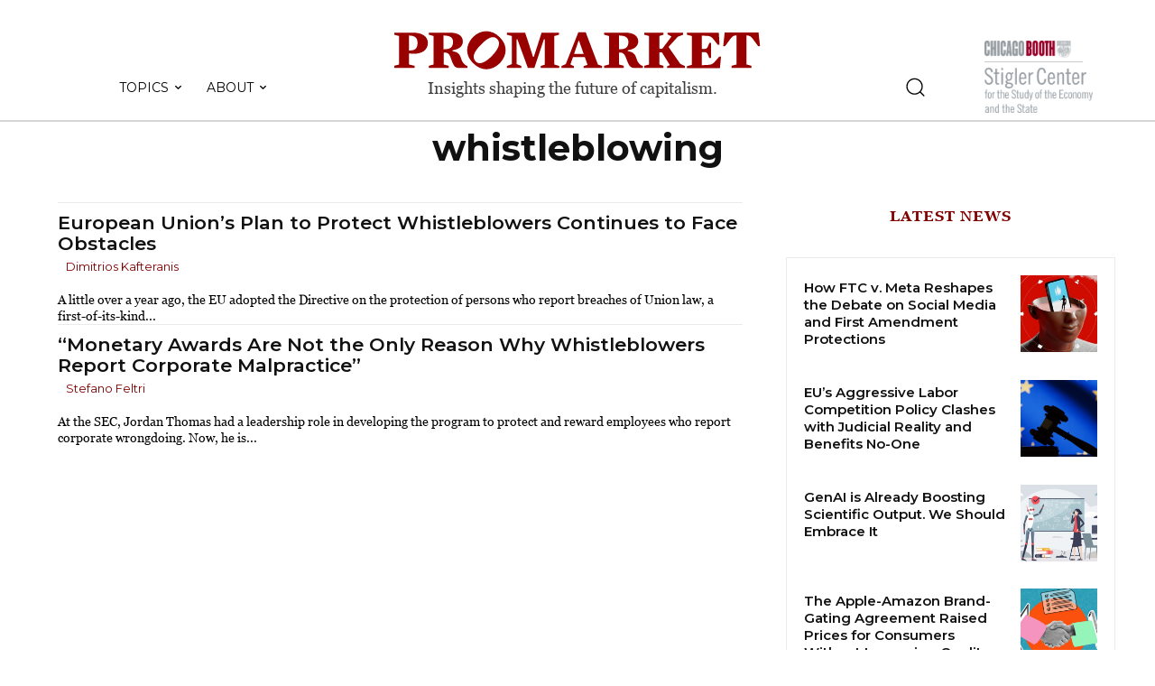

--- FILE ---
content_type: text/html; charset=UTF-8
request_url: https://www.promarket.org/tag/whistleblowing/
body_size: 105091
content:
<!doctype html >
<!--[if IE 8]>    <html class="ie8" lang="en"> <![endif]-->
<!--[if IE 9]>    <html class="ie9" lang="en"> <![endif]-->
<!--[if gt IE 8]><!--> <html lang="en-US"> <!--<![endif]-->
<head>
    <title>whistleblowing Archives - ProMarket</title>
    <meta charset="UTF-8" />
    <meta name="viewport" content="width=device-width, initial-scale=1.0">
    <link rel="pingback" href="" />
    
<!-- Author Meta Tags by Molongui Authorship Pro, visit: https://www.molongui.com/authorship/ -->
<!-- /Molongui Authorship -->

<meta name='robots' content='index, follow, max-image-preview:large, max-snippet:-1, max-video-preview:-1' />
	<style>img:is([sizes="auto" i], [sizes^="auto," i]) { contain-intrinsic-size: 3000px 1500px }</style>
	<link rel="icon" type="image/png" href="https://www.promarket.org/wp-content/uploads/2022/04/favicon.png"><link rel="apple-touch-icon" sizes="76x76" href="https://whigdevelop.it/promarket/wp-content/uploads/2020/04/promarket-logo-bookmarklet.png"/><link rel="apple-touch-icon" sizes="120x120" href="https://whigdevelop.it/promarket/wp-content/uploads/2020/04/promarket-logo-bookmarklet-120.png"/><link rel="apple-touch-icon" sizes="152x152" href="https://whigdevelop.it/promarket/wp-content/uploads/2020/04/promarket-logo-bookmarklet-152.png"/><link rel="apple-touch-icon" sizes="114x114" href="https://whigdevelop.it/promarket/wp-content/uploads/2020/04/promarket-logo-bookmarklet-2.png"/><link rel="apple-touch-icon" sizes="144x144" href="https://whigdevelop.it/promarket/wp-content/uploads/2020/04/promarket-logo-bookmarklet-144.png"/>
	<!-- This site is optimized with the Yoast SEO plugin v20.10 - https://yoast.com/wordpress/plugins/seo/ -->
	<link rel="canonical" href="http://www.promarket.org/tag/whistleblowing/" />
	<meta property="og:locale" content="en_US" />
	<meta property="og:type" content="article" />
	<meta property="og:title" content="whistleblowing Archives - ProMarket" />
	<meta property="og:url" content="http://www.promarket.org/tag/whistleblowing/" />
	<meta property="og:site_name" content="ProMarket" />
	<meta name="twitter:card" content="summary_large_image" />
	<meta name="twitter:site" content="@ProMarket_org" />
	<script type="application/ld+json" class="yoast-schema-graph">{"@context":"https://schema.org","@graph":[{"@type":"CollectionPage","@id":"http://www.promarket.org/tag/whistleblowing/","url":"http://www.promarket.org/tag/whistleblowing/","name":"whistleblowing Archives - ProMarket","isPartOf":{"@id":"https://www.promarket.org/#website"},"primaryImageOfPage":{"@id":"http://www.promarket.org/tag/whistleblowing/#primaryimage"},"image":{"@id":"http://www.promarket.org/tag/whistleblowing/#primaryimage"},"thumbnailUrl":"https://www.promarket.org/wp-content/uploads/2021/02/GettyImages-1188465145.jpg","breadcrumb":{"@id":"http://www.promarket.org/tag/whistleblowing/#breadcrumb"},"inLanguage":"en-US"},{"@type":"ImageObject","inLanguage":"en-US","@id":"http://www.promarket.org/tag/whistleblowing/#primaryimage","url":"https://www.promarket.org/wp-content/uploads/2021/02/GettyImages-1188465145.jpg","contentUrl":"https://www.promarket.org/wp-content/uploads/2021/02/GettyImages-1188465145.jpg","width":1200,"height":675,"caption":"Photo by wildpixel via Getty Images"},{"@type":"BreadcrumbList","@id":"http://www.promarket.org/tag/whistleblowing/#breadcrumb","itemListElement":[{"@type":"ListItem","position":1,"name":"Home","item":"https://www.promarket.org/"},{"@type":"ListItem","position":2,"name":"whistleblowing"}]},{"@type":"WebSite","@id":"https://www.promarket.org/#website","url":"https://www.promarket.org/","name":"Pro Market","description":"The publication of the Stigler Center at the University of Chicago Booth School of Business","publisher":{"@id":"https://www.promarket.org/#organization"},"potentialAction":[{"@type":"SearchAction","target":{"@type":"EntryPoint","urlTemplate":"https://www.promarket.org/?s={search_term_string}"},"query-input":"required name=search_term_string"}],"inLanguage":"en-US"},{"@type":"Organization","@id":"https://www.promarket.org/#organization","name":"Pro Market","url":"https://www.promarket.org/","logo":{"@type":"ImageObject","inLanguage":"en-US","@id":"https://www.promarket.org/#/schema/logo/image/","url":"https://promarket.org/wp-content/uploads/2020/05/promarket-logo-condensed.jpg","contentUrl":"https://promarket.org/wp-content/uploads/2020/05/promarket-logo-condensed.jpg","width":1000,"height":1000,"caption":"Pro Market"},"image":{"@id":"https://www.promarket.org/#/schema/logo/image/"},"sameAs":["https://www.facebook.com/StiglerCenter/","https://twitter.com/ProMarket_org","https://www.youtube.com/channel/UCWnfWwdtMyurB4Ro1L5QYSw"]}]}</script>
	<!-- / Yoast SEO plugin. -->


<link rel='dns-prefetch' href='//www.googletagmanager.com' />
<link rel='dns-prefetch' href='//fonts.googleapis.com' />
<link rel="alternate" type="application/rss+xml" title="ProMarket &raquo; Feed" href="https://www.promarket.org/feed/" />
<link rel="alternate" type="application/rss+xml" title="ProMarket &raquo; Comments Feed" href="https://www.promarket.org/comments/feed/" />
<link rel="alternate" type="application/rss+xml" title="ProMarket &raquo; whistleblowing Tag Feed" href="https://www.promarket.org/tag/whistleblowing/feed/" />
<script type="text/javascript">
/* <![CDATA[ */
window._wpemojiSettings = {"baseUrl":"https:\/\/s.w.org\/images\/core\/emoji\/15.0.3\/72x72\/","ext":".png","svgUrl":"https:\/\/s.w.org\/images\/core\/emoji\/15.0.3\/svg\/","svgExt":".svg","source":{"concatemoji":"https:\/\/www.promarket.org\/wp-includes\/js\/wp-emoji-release.min.js?ver=6.7.2"}};
/*! This file is auto-generated */
!function(i,n){var o,s,e;function c(e){try{var t={supportTests:e,timestamp:(new Date).valueOf()};sessionStorage.setItem(o,JSON.stringify(t))}catch(e){}}function p(e,t,n){e.clearRect(0,0,e.canvas.width,e.canvas.height),e.fillText(t,0,0);var t=new Uint32Array(e.getImageData(0,0,e.canvas.width,e.canvas.height).data),r=(e.clearRect(0,0,e.canvas.width,e.canvas.height),e.fillText(n,0,0),new Uint32Array(e.getImageData(0,0,e.canvas.width,e.canvas.height).data));return t.every(function(e,t){return e===r[t]})}function u(e,t,n){switch(t){case"flag":return n(e,"\ud83c\udff3\ufe0f\u200d\u26a7\ufe0f","\ud83c\udff3\ufe0f\u200b\u26a7\ufe0f")?!1:!n(e,"\ud83c\uddfa\ud83c\uddf3","\ud83c\uddfa\u200b\ud83c\uddf3")&&!n(e,"\ud83c\udff4\udb40\udc67\udb40\udc62\udb40\udc65\udb40\udc6e\udb40\udc67\udb40\udc7f","\ud83c\udff4\u200b\udb40\udc67\u200b\udb40\udc62\u200b\udb40\udc65\u200b\udb40\udc6e\u200b\udb40\udc67\u200b\udb40\udc7f");case"emoji":return!n(e,"\ud83d\udc26\u200d\u2b1b","\ud83d\udc26\u200b\u2b1b")}return!1}function f(e,t,n){var r="undefined"!=typeof WorkerGlobalScope&&self instanceof WorkerGlobalScope?new OffscreenCanvas(300,150):i.createElement("canvas"),a=r.getContext("2d",{willReadFrequently:!0}),o=(a.textBaseline="top",a.font="600 32px Arial",{});return e.forEach(function(e){o[e]=t(a,e,n)}),o}function t(e){var t=i.createElement("script");t.src=e,t.defer=!0,i.head.appendChild(t)}"undefined"!=typeof Promise&&(o="wpEmojiSettingsSupports",s=["flag","emoji"],n.supports={everything:!0,everythingExceptFlag:!0},e=new Promise(function(e){i.addEventListener("DOMContentLoaded",e,{once:!0})}),new Promise(function(t){var n=function(){try{var e=JSON.parse(sessionStorage.getItem(o));if("object"==typeof e&&"number"==typeof e.timestamp&&(new Date).valueOf()<e.timestamp+604800&&"object"==typeof e.supportTests)return e.supportTests}catch(e){}return null}();if(!n){if("undefined"!=typeof Worker&&"undefined"!=typeof OffscreenCanvas&&"undefined"!=typeof URL&&URL.createObjectURL&&"undefined"!=typeof Blob)try{var e="postMessage("+f.toString()+"("+[JSON.stringify(s),u.toString(),p.toString()].join(",")+"));",r=new Blob([e],{type:"text/javascript"}),a=new Worker(URL.createObjectURL(r),{name:"wpTestEmojiSupports"});return void(a.onmessage=function(e){c(n=e.data),a.terminate(),t(n)})}catch(e){}c(n=f(s,u,p))}t(n)}).then(function(e){for(var t in e)n.supports[t]=e[t],n.supports.everything=n.supports.everything&&n.supports[t],"flag"!==t&&(n.supports.everythingExceptFlag=n.supports.everythingExceptFlag&&n.supports[t]);n.supports.everythingExceptFlag=n.supports.everythingExceptFlag&&!n.supports.flag,n.DOMReady=!1,n.readyCallback=function(){n.DOMReady=!0}}).then(function(){return e}).then(function(){var e;n.supports.everything||(n.readyCallback(),(e=n.source||{}).concatemoji?t(e.concatemoji):e.wpemoji&&e.twemoji&&(t(e.twemoji),t(e.wpemoji)))}))}((window,document),window._wpemojiSettings);
/* ]]> */
</script>

<style id='wp-emoji-styles-inline-css' type='text/css'>

	img.wp-smiley, img.emoji {
		display: inline !important;
		border: none !important;
		box-shadow: none !important;
		height: 1em !important;
		width: 1em !important;
		margin: 0 0.07em !important;
		vertical-align: -0.1em !important;
		background: none !important;
		padding: 0 !important;
	}
</style>
<link rel='stylesheet' id='mpp_gutenberg-css' href='https://www.promarket.org/wp-content/plugins/metronet-profile-picture/dist/blocks.style.build.css?ver=2.6.0' type='text/css' media='all' />
<style id='classic-theme-styles-inline-css' type='text/css'>
/*! This file is auto-generated */
.wp-block-button__link{color:#fff;background-color:#32373c;border-radius:9999px;box-shadow:none;text-decoration:none;padding:calc(.667em + 2px) calc(1.333em + 2px);font-size:1.125em}.wp-block-file__button{background:#32373c;color:#fff;text-decoration:none}
</style>
<style id='global-styles-inline-css' type='text/css'>
:root{--wp--preset--aspect-ratio--square: 1;--wp--preset--aspect-ratio--4-3: 4/3;--wp--preset--aspect-ratio--3-4: 3/4;--wp--preset--aspect-ratio--3-2: 3/2;--wp--preset--aspect-ratio--2-3: 2/3;--wp--preset--aspect-ratio--16-9: 16/9;--wp--preset--aspect-ratio--9-16: 9/16;--wp--preset--color--black: #000000;--wp--preset--color--cyan-bluish-gray: #abb8c3;--wp--preset--color--white: #ffffff;--wp--preset--color--pale-pink: #f78da7;--wp--preset--color--vivid-red: #cf2e2e;--wp--preset--color--luminous-vivid-orange: #ff6900;--wp--preset--color--luminous-vivid-amber: #fcb900;--wp--preset--color--light-green-cyan: #7bdcb5;--wp--preset--color--vivid-green-cyan: #00d084;--wp--preset--color--pale-cyan-blue: #8ed1fc;--wp--preset--color--vivid-cyan-blue: #0693e3;--wp--preset--color--vivid-purple: #9b51e0;--wp--preset--gradient--vivid-cyan-blue-to-vivid-purple: linear-gradient(135deg,rgba(6,147,227,1) 0%,rgb(155,81,224) 100%);--wp--preset--gradient--light-green-cyan-to-vivid-green-cyan: linear-gradient(135deg,rgb(122,220,180) 0%,rgb(0,208,130) 100%);--wp--preset--gradient--luminous-vivid-amber-to-luminous-vivid-orange: linear-gradient(135deg,rgba(252,185,0,1) 0%,rgba(255,105,0,1) 100%);--wp--preset--gradient--luminous-vivid-orange-to-vivid-red: linear-gradient(135deg,rgba(255,105,0,1) 0%,rgb(207,46,46) 100%);--wp--preset--gradient--very-light-gray-to-cyan-bluish-gray: linear-gradient(135deg,rgb(238,238,238) 0%,rgb(169,184,195) 100%);--wp--preset--gradient--cool-to-warm-spectrum: linear-gradient(135deg,rgb(74,234,220) 0%,rgb(151,120,209) 20%,rgb(207,42,186) 40%,rgb(238,44,130) 60%,rgb(251,105,98) 80%,rgb(254,248,76) 100%);--wp--preset--gradient--blush-light-purple: linear-gradient(135deg,rgb(255,206,236) 0%,rgb(152,150,240) 100%);--wp--preset--gradient--blush-bordeaux: linear-gradient(135deg,rgb(254,205,165) 0%,rgb(254,45,45) 50%,rgb(107,0,62) 100%);--wp--preset--gradient--luminous-dusk: linear-gradient(135deg,rgb(255,203,112) 0%,rgb(199,81,192) 50%,rgb(65,88,208) 100%);--wp--preset--gradient--pale-ocean: linear-gradient(135deg,rgb(255,245,203) 0%,rgb(182,227,212) 50%,rgb(51,167,181) 100%);--wp--preset--gradient--electric-grass: linear-gradient(135deg,rgb(202,248,128) 0%,rgb(113,206,126) 100%);--wp--preset--gradient--midnight: linear-gradient(135deg,rgb(2,3,129) 0%,rgb(40,116,252) 100%);--wp--preset--font-size--small: 11px;--wp--preset--font-size--medium: 20px;--wp--preset--font-size--large: 32px;--wp--preset--font-size--x-large: 42px;--wp--preset--font-size--regular: 15px;--wp--preset--font-size--larger: 50px;--wp--preset--spacing--20: 0.44rem;--wp--preset--spacing--30: 0.67rem;--wp--preset--spacing--40: 1rem;--wp--preset--spacing--50: 1.5rem;--wp--preset--spacing--60: 2.25rem;--wp--preset--spacing--70: 3.38rem;--wp--preset--spacing--80: 5.06rem;--wp--preset--shadow--natural: 6px 6px 9px rgba(0, 0, 0, 0.2);--wp--preset--shadow--deep: 12px 12px 50px rgba(0, 0, 0, 0.4);--wp--preset--shadow--sharp: 6px 6px 0px rgba(0, 0, 0, 0.2);--wp--preset--shadow--outlined: 6px 6px 0px -3px rgba(255, 255, 255, 1), 6px 6px rgba(0, 0, 0, 1);--wp--preset--shadow--crisp: 6px 6px 0px rgba(0, 0, 0, 1);}:where(.is-layout-flex){gap: 0.5em;}:where(.is-layout-grid){gap: 0.5em;}body .is-layout-flex{display: flex;}.is-layout-flex{flex-wrap: wrap;align-items: center;}.is-layout-flex > :is(*, div){margin: 0;}body .is-layout-grid{display: grid;}.is-layout-grid > :is(*, div){margin: 0;}:where(.wp-block-columns.is-layout-flex){gap: 2em;}:where(.wp-block-columns.is-layout-grid){gap: 2em;}:where(.wp-block-post-template.is-layout-flex){gap: 1.25em;}:where(.wp-block-post-template.is-layout-grid){gap: 1.25em;}.has-black-color{color: var(--wp--preset--color--black) !important;}.has-cyan-bluish-gray-color{color: var(--wp--preset--color--cyan-bluish-gray) !important;}.has-white-color{color: var(--wp--preset--color--white) !important;}.has-pale-pink-color{color: var(--wp--preset--color--pale-pink) !important;}.has-vivid-red-color{color: var(--wp--preset--color--vivid-red) !important;}.has-luminous-vivid-orange-color{color: var(--wp--preset--color--luminous-vivid-orange) !important;}.has-luminous-vivid-amber-color{color: var(--wp--preset--color--luminous-vivid-amber) !important;}.has-light-green-cyan-color{color: var(--wp--preset--color--light-green-cyan) !important;}.has-vivid-green-cyan-color{color: var(--wp--preset--color--vivid-green-cyan) !important;}.has-pale-cyan-blue-color{color: var(--wp--preset--color--pale-cyan-blue) !important;}.has-vivid-cyan-blue-color{color: var(--wp--preset--color--vivid-cyan-blue) !important;}.has-vivid-purple-color{color: var(--wp--preset--color--vivid-purple) !important;}.has-black-background-color{background-color: var(--wp--preset--color--black) !important;}.has-cyan-bluish-gray-background-color{background-color: var(--wp--preset--color--cyan-bluish-gray) !important;}.has-white-background-color{background-color: var(--wp--preset--color--white) !important;}.has-pale-pink-background-color{background-color: var(--wp--preset--color--pale-pink) !important;}.has-vivid-red-background-color{background-color: var(--wp--preset--color--vivid-red) !important;}.has-luminous-vivid-orange-background-color{background-color: var(--wp--preset--color--luminous-vivid-orange) !important;}.has-luminous-vivid-amber-background-color{background-color: var(--wp--preset--color--luminous-vivid-amber) !important;}.has-light-green-cyan-background-color{background-color: var(--wp--preset--color--light-green-cyan) !important;}.has-vivid-green-cyan-background-color{background-color: var(--wp--preset--color--vivid-green-cyan) !important;}.has-pale-cyan-blue-background-color{background-color: var(--wp--preset--color--pale-cyan-blue) !important;}.has-vivid-cyan-blue-background-color{background-color: var(--wp--preset--color--vivid-cyan-blue) !important;}.has-vivid-purple-background-color{background-color: var(--wp--preset--color--vivid-purple) !important;}.has-black-border-color{border-color: var(--wp--preset--color--black) !important;}.has-cyan-bluish-gray-border-color{border-color: var(--wp--preset--color--cyan-bluish-gray) !important;}.has-white-border-color{border-color: var(--wp--preset--color--white) !important;}.has-pale-pink-border-color{border-color: var(--wp--preset--color--pale-pink) !important;}.has-vivid-red-border-color{border-color: var(--wp--preset--color--vivid-red) !important;}.has-luminous-vivid-orange-border-color{border-color: var(--wp--preset--color--luminous-vivid-orange) !important;}.has-luminous-vivid-amber-border-color{border-color: var(--wp--preset--color--luminous-vivid-amber) !important;}.has-light-green-cyan-border-color{border-color: var(--wp--preset--color--light-green-cyan) !important;}.has-vivid-green-cyan-border-color{border-color: var(--wp--preset--color--vivid-green-cyan) !important;}.has-pale-cyan-blue-border-color{border-color: var(--wp--preset--color--pale-cyan-blue) !important;}.has-vivid-cyan-blue-border-color{border-color: var(--wp--preset--color--vivid-cyan-blue) !important;}.has-vivid-purple-border-color{border-color: var(--wp--preset--color--vivid-purple) !important;}.has-vivid-cyan-blue-to-vivid-purple-gradient-background{background: var(--wp--preset--gradient--vivid-cyan-blue-to-vivid-purple) !important;}.has-light-green-cyan-to-vivid-green-cyan-gradient-background{background: var(--wp--preset--gradient--light-green-cyan-to-vivid-green-cyan) !important;}.has-luminous-vivid-amber-to-luminous-vivid-orange-gradient-background{background: var(--wp--preset--gradient--luminous-vivid-amber-to-luminous-vivid-orange) !important;}.has-luminous-vivid-orange-to-vivid-red-gradient-background{background: var(--wp--preset--gradient--luminous-vivid-orange-to-vivid-red) !important;}.has-very-light-gray-to-cyan-bluish-gray-gradient-background{background: var(--wp--preset--gradient--very-light-gray-to-cyan-bluish-gray) !important;}.has-cool-to-warm-spectrum-gradient-background{background: var(--wp--preset--gradient--cool-to-warm-spectrum) !important;}.has-blush-light-purple-gradient-background{background: var(--wp--preset--gradient--blush-light-purple) !important;}.has-blush-bordeaux-gradient-background{background: var(--wp--preset--gradient--blush-bordeaux) !important;}.has-luminous-dusk-gradient-background{background: var(--wp--preset--gradient--luminous-dusk) !important;}.has-pale-ocean-gradient-background{background: var(--wp--preset--gradient--pale-ocean) !important;}.has-electric-grass-gradient-background{background: var(--wp--preset--gradient--electric-grass) !important;}.has-midnight-gradient-background{background: var(--wp--preset--gradient--midnight) !important;}.has-small-font-size{font-size: var(--wp--preset--font-size--small) !important;}.has-medium-font-size{font-size: var(--wp--preset--font-size--medium) !important;}.has-large-font-size{font-size: var(--wp--preset--font-size--large) !important;}.has-x-large-font-size{font-size: var(--wp--preset--font-size--x-large) !important;}
:where(.wp-block-post-template.is-layout-flex){gap: 1.25em;}:where(.wp-block-post-template.is-layout-grid){gap: 1.25em;}
:where(.wp-block-columns.is-layout-flex){gap: 2em;}:where(.wp-block-columns.is-layout-grid){gap: 2em;}
:root :where(.wp-block-pullquote){font-size: 1.5em;line-height: 1.6;}
</style>
<link rel='stylesheet' id='authors-list-css-css' href='https://www.promarket.org/wp-content/plugins/authors-list/backend/assets/css/front.css?ver=2.0.3' type='text/css' media='all' />
<link rel='stylesheet' id='jquery-ui-css-css' href='https://www.promarket.org/wp-content/plugins/authors-list/backend/assets/css/jquery-ui.css?ver=2.0.3' type='text/css' media='all' />
<link rel='stylesheet' id='wpautoterms_css-css' href='https://www.promarket.org/wp-content/plugins/auto-terms-of-service-and-privacy-policy/css/wpautoterms.css?ver=6.7.2' type='text/css' media='all' />
<link rel='stylesheet' id='contact-form-7-css' href='https://www.promarket.org/wp-content/plugins/contact-form-7/includes/css/styles.css?ver=5.7.7' type='text/css' media='all' />
<link rel='stylesheet' id='wpdm-font-awesome-css' href='https://www.promarket.org/wp-content/plugins/download-manager/assets/fontawesome/css/all.min.css?ver=6.7.2' type='text/css' media='all' />
<link rel='stylesheet' id='wpdm-front-bootstrap-css' href='https://www.promarket.org/wp-content/plugins/download-manager/assets/bootstrap/css/bootstrap.min.css?ver=6.7.2' type='text/css' media='all' />
<link rel='stylesheet' id='wpdm-front-css' href='https://www.promarket.org/wp-content/plugins/download-manager/assets/css/front.css?ver=6.7.2' type='text/css' media='all' />
<link rel='stylesheet' id='ppress-frontend-css' href='https://www.promarket.org/wp-content/plugins/wp-user-avatar/assets/css/frontend.min.css?ver=4.11.0' type='text/css' media='all' />
<link rel='stylesheet' id='ppress-flatpickr-css' href='https://www.promarket.org/wp-content/plugins/wp-user-avatar/assets/flatpickr/flatpickr.min.css?ver=4.11.0' type='text/css' media='all' />
<link rel='stylesheet' id='ppress-select2-css' href='https://www.promarket.org/wp-content/plugins/wp-user-avatar/assets/select2/select2.min.css?ver=6.7.2' type='text/css' media='all' />
<link rel='stylesheet' id='td-plugin-newsletter-css' href='https://www.promarket.org/wp-content/plugins/td-newsletter/style.css?ver=12.6.3' type='text/css' media='all' />
<link rel='stylesheet' id='td-plugin-multi-purpose-css' href='https://www.promarket.org/wp-content/plugins/td-composer/td-multi-purpose/style.css?ver=6e115e4f3fd55dfd38f44cc142869bd1' type='text/css' media='all' />
<link rel='stylesheet' id='google-fonts-style-css' href='https://fonts.googleapis.com/css?family=Montserrat%3A400%7COpen+Sans%3A400%2C600%2C700%7CRoboto%3A400%2C500%2C700%7CWork+Sans%3A700%2C400%7CSource+Sans+Pro%3A400%7CGelasio%3A500%2C700%2C400%7CMontserrat%3A600%2C400%2C700%7CRoboto%3A400%7COswald%3A500%2C400%7CEB+Garamond%3A400&#038;display=swap&#038;ver=12.6.3' type='text/css' media='all' />
<link rel='stylesheet' id='td-theme-css' href='https://www.promarket.org/wp-content/themes/Newspaper/style.css?ver=12.6.3' type='text/css' media='all' />
<style id='td-theme-inline-css' type='text/css'>@media (max-width:767px){.td-header-desktop-wrap{display:none}}@media (min-width:767px){.td-header-mobile-wrap{display:none}}</style>
<link rel='stylesheet' id='td-theme-child-css' href='https://www.promarket.org/wp-content/themes/Newspaper-child/style.css?ver=12.6.3c' type='text/css' media='all' />
<link rel='stylesheet' id='td-multipurpose-css' href='https://www.promarket.org/wp-content/plugins/td-composer/assets/fonts/td-multipurpose/td-multipurpose.css?ver=6e115e4f3fd55dfd38f44cc142869bd1' type='text/css' media='all' />
<link rel='stylesheet' id='td-legacy-framework-front-style-css' href='https://www.promarket.org/wp-content/plugins/td-composer/legacy/Newspaper/assets/css/td_legacy_main.css?ver=6e115e4f3fd55dfd38f44cc142869bd1' type='text/css' media='all' />
<link rel='stylesheet' id='td-standard-pack-framework-front-style-css' href='https://www.promarket.org/wp-content/plugins/td-standard-pack/Newspaper/assets/css/td_standard_pack_main.css?ver=ced655a2648d3677707c9e7999346fb6' type='text/css' media='all' />
<link rel='stylesheet' id='tdb_style_cloud_templates_front-css' href='https://www.promarket.org/wp-content/plugins/td-cloud-library/assets/css/tdb_main.css?ver=6cc04771d778c6f460cf525df52258a3' type='text/css' media='all' />
<script type="text/javascript" src="https://www.promarket.org/wp-includes/js/jquery/jquery.min.js?ver=3.7.1" id="jquery-core-js"></script>
<script type="text/javascript" src="https://www.promarket.org/wp-includes/js/jquery/jquery-migrate.min.js?ver=3.4.1" id="jquery-migrate-js"></script>
<script type="text/javascript" src="https://www.promarket.org/wp-includes/js/dist/dom-ready.min.js?ver=f77871ff7694fffea381" id="wp-dom-ready-js"></script>
<script type="text/javascript" src="https://www.promarket.org/wp-content/plugins/auto-terms-of-service-and-privacy-policy/js/base.js?ver=2.5.0" id="wpautoterms_base-js"></script>
<script type="text/javascript" src="https://www.promarket.org/wp-content/plugins/download-manager/assets/bootstrap/js/popper.min.js?ver=6.7.2" id="wpdm-poper-js"></script>
<script type="text/javascript" src="https://www.promarket.org/wp-content/plugins/download-manager/assets/bootstrap/js/bootstrap.min.js?ver=6.7.2" id="wpdm-front-bootstrap-js"></script>
<script type="text/javascript" id="wpdm-frontjs-js-extra">
/* <![CDATA[ */
var wpdm_url = {"home":"https:\/\/www.promarket.org\/","site":"https:\/\/www.promarket.org\/","ajax":"https:\/\/www.promarket.org\/wp-admin\/admin-ajax.php"};
var wpdm_js = {"spinner":"<i class=\"fas fa-sun fa-spin\"><\/i>"};
/* ]]> */
</script>
<script type="text/javascript" src="https://www.promarket.org/wp-content/plugins/download-manager/assets/js/front.js?ver=3.2.73" id="wpdm-frontjs-js"></script>
<script type="text/javascript" src="https://www.promarket.org/wp-content/plugins/wp-user-avatar/assets/flatpickr/flatpickr.min.js?ver=4.11.0" id="ppress-flatpickr-js"></script>
<script type="text/javascript" src="https://www.promarket.org/wp-content/plugins/wp-user-avatar/assets/select2/select2.min.js?ver=4.11.0" id="ppress-select2-js"></script>

<!-- Google Analytics snippet added by Site Kit -->
<script type="text/javascript" src="https://www.googletagmanager.com/gtag/js?id=UA-74860270-1" id="google_gtagjs-js" async></script>
<script type="text/javascript" id="google_gtagjs-js-after">
/* <![CDATA[ */
window.dataLayer = window.dataLayer || [];function gtag(){dataLayer.push(arguments);}
gtag('set', 'linker', {"domains":["www.promarket.org"]} );
gtag("js", new Date());
gtag("set", "developer_id.dZTNiMT", true);
gtag("config", "UA-74860270-1", {"anonymize_ip":true});
gtag("config", "G-H4C1K1YJ9F");
/* ]]> */
</script>

<!-- End Google Analytics snippet added by Site Kit -->
<link rel="https://api.w.org/" href="https://www.promarket.org/wp-json/" /><link rel="alternate" title="JSON" type="application/json" href="https://www.promarket.org/wp-json/wp/v2/tags/1052" /><link rel="EditURI" type="application/rsd+xml" title="RSD" href="https://www.promarket.org/xmlrpc.php?rsd" />
<meta name="generator" content="WordPress 6.7.2" />
<meta name="generator" content="Site Kit by Google 1.111.0" />        <style>
            .molongui-disabled-link
            {
                border-bottom: none !important;
                text-decoration: none !important;
                color: inherit !important;
                cursor: inherit !important;
            }
            .molongui-disabled-link:hover,
            .molongui-disabled-link:hover span
            {
                border-bottom: none !important;
                text-decoration: none !important;
                color: inherit !important;
                cursor: inherit !important;
            }
        </style>
            <script>
        window.tdb_global_vars = {"wpRestUrl":"https:\/\/www.promarket.org\/wp-json\/","permalinkStructure":"\/%year%\/%monthnum%\/%day%\/%postname%\/"};
        window.tdb_p_autoload_vars = {"isAjax":false,"isAdminBarShowing":false,"autoloadScrollPercent":50};
    </script>
    
    <style id="tdb-global-colors">:root{--accent-color:#fff}</style>
	

<!-- JS generated by theme -->

<script>
    
    

	    var tdBlocksArray = []; //here we store all the items for the current page

	    // td_block class - each ajax block uses a object of this class for requests
	    function tdBlock() {
		    this.id = '';
		    this.block_type = 1; //block type id (1-234 etc)
		    this.atts = '';
		    this.td_column_number = '';
		    this.td_current_page = 1; //
		    this.post_count = 0; //from wp
		    this.found_posts = 0; //from wp
		    this.max_num_pages = 0; //from wp
		    this.td_filter_value = ''; //current live filter value
		    this.is_ajax_running = false;
		    this.td_user_action = ''; // load more or infinite loader (used by the animation)
		    this.header_color = '';
		    this.ajax_pagination_infinite_stop = ''; //show load more at page x
	    }

        // td_js_generator - mini detector
        ( function () {
            var htmlTag = document.getElementsByTagName("html")[0];

	        if ( navigator.userAgent.indexOf("MSIE 10.0") > -1 ) {
                htmlTag.className += ' ie10';
            }

            if ( !!navigator.userAgent.match(/Trident.*rv\:11\./) ) {
                htmlTag.className += ' ie11';
            }

	        if ( navigator.userAgent.indexOf("Edge") > -1 ) {
                htmlTag.className += ' ieEdge';
            }

            if ( /(iPad|iPhone|iPod)/g.test(navigator.userAgent) ) {
                htmlTag.className += ' td-md-is-ios';
            }

            var user_agent = navigator.userAgent.toLowerCase();
            if ( user_agent.indexOf("android") > -1 ) {
                htmlTag.className += ' td-md-is-android';
            }

            if ( -1 !== navigator.userAgent.indexOf('Mac OS X')  ) {
                htmlTag.className += ' td-md-is-os-x';
            }

            if ( /chrom(e|ium)/.test(navigator.userAgent.toLowerCase()) ) {
               htmlTag.className += ' td-md-is-chrome';
            }

            if ( -1 !== navigator.userAgent.indexOf('Firefox') ) {
                htmlTag.className += ' td-md-is-firefox';
            }

            if ( -1 !== navigator.userAgent.indexOf('Safari') && -1 === navigator.userAgent.indexOf('Chrome') ) {
                htmlTag.className += ' td-md-is-safari';
            }

            if( -1 !== navigator.userAgent.indexOf('IEMobile') ){
                htmlTag.className += ' td-md-is-iemobile';
            }

        })();

        var tdLocalCache = {};

        ( function () {
            "use strict";

            tdLocalCache = {
                data: {},
                remove: function (resource_id) {
                    delete tdLocalCache.data[resource_id];
                },
                exist: function (resource_id) {
                    return tdLocalCache.data.hasOwnProperty(resource_id) && tdLocalCache.data[resource_id] !== null;
                },
                get: function (resource_id) {
                    return tdLocalCache.data[resource_id];
                },
                set: function (resource_id, cachedData) {
                    tdLocalCache.remove(resource_id);
                    tdLocalCache.data[resource_id] = cachedData;
                }
            };
        })();

    
    
var td_viewport_interval_list=[{"limitBottom":767,"sidebarWidth":228},{"limitBottom":1018,"sidebarWidth":300},{"limitBottom":1140,"sidebarWidth":324}];
var td_animation_stack_effect="type0";
var tds_animation_stack=true;
var td_animation_stack_specific_selectors=".entry-thumb, img, .td-lazy-img";
var td_animation_stack_general_selectors=".td-animation-stack img, .td-animation-stack .entry-thumb, .post img, .td-animation-stack .td-lazy-img";
var tds_general_modal_image="yes";
var tdc_is_installed="yes";
var td_ajax_url="https:\/\/www.promarket.org\/wp-admin\/admin-ajax.php?td_theme_name=Newspaper&v=12.6.3";
var td_get_template_directory_uri="https:\/\/www.promarket.org\/wp-content\/plugins\/td-composer\/legacy\/common";
var tds_snap_menu="";
var tds_logo_on_sticky="";
var tds_header_style="";
var td_please_wait="Please wait...";
var td_email_user_pass_incorrect="User or password incorrect!";
var td_email_user_incorrect="Email or username incorrect!";
var td_email_incorrect="Email incorrect!";
var td_user_incorrect="Username incorrect!";
var td_email_user_empty="Email or username empty!";
var td_pass_empty="Pass empty!";
var td_pass_pattern_incorrect="Invalid Pass Pattern!";
var td_retype_pass_incorrect="Retyped Pass incorrect!";
var tds_more_articles_on_post_enable="";
var tds_more_articles_on_post_time_to_wait="";
var tds_more_articles_on_post_pages_distance_from_top=0;
var tds_captcha="";
var tds_theme_color_site_wide="#800000";
var tds_smart_sidebar="";
var tdThemeName="Newspaper";
var tdThemeNameWl="Newspaper";
var td_magnific_popup_translation_tPrev="Previous (Left arrow key)";
var td_magnific_popup_translation_tNext="Next (Right arrow key)";
var td_magnific_popup_translation_tCounter="%curr% of %total%";
var td_magnific_popup_translation_ajax_tError="The content from %url% could not be loaded.";
var td_magnific_popup_translation_image_tError="The image #%curr% could not be loaded.";
var tdBlockNonce="310fab4b23";
var tdMobileMenu="enabled";
var tdMobileSearch="enabled";
var tdDateNamesI18n={"month_names":["January","February","March","April","May","June","July","August","September","October","November","December"],"month_names_short":["Jan","Feb","Mar","Apr","May","Jun","Jul","Aug","Sep","Oct","Nov","Dec"],"day_names":["Sunday","Monday","Tuesday","Wednesday","Thursday","Friday","Saturday"],"day_names_short":["Sun","Mon","Tue","Wed","Thu","Fri","Sat"]};
var tdb_modal_confirm="Save";
var tdb_modal_cancel="Cancel";
var tdb_modal_confirm_alt="Yes";
var tdb_modal_cancel_alt="No";
var td_ad_background_click_link="";
var td_ad_background_click_target="";
</script>


<!-- Header style compiled by theme -->

<style>@font-face{font-family:"Georgia";src:local("Georgia"),url("https://www.promarket.org/wp-content/uploads/2022/04/Georgia.woff") format("woff");font-display:swap}@font-face{font-family:"Georgia-Bold";src:local("Georgia-Bold"),url("https://www.promarket.org/wp-content/uploads/2022/04/Georgia-Bold.woff") format("woff");font-display:swap}@font-face{font-family:"Georgia-Italic";src:local("Georgia-Italic"),url("https://www.promarket.org/wp-content/uploads/2022/04/Georgia-Italic.woff") format("woff");font-display:swap}@font-face{font-family:"Georgia-BoldItalic";src:local("Georgia-BoldItalic"),url("https://www.promarket.org/wp-content/uploads/2022/04/Georgia-BoldItalic.woff") format("woff");font-display:swap}ul.sf-menu>.menu-item>a{font-family:Georgia}.sf-menu ul .menu-item a{font-family:Georgia}.td-mobile-content .td-mobile-main-menu>li>a{font-family:Georgia}.td-mobile-content .sub-menu a{font-family:Georgia}#td-mobile-nav,#td-mobile-nav .wpb_button,.td-search-wrap-mob{font-family:Georgia}.td-page-title,.td-category-title-holder .td-page-title{font-family:Georgia}.td-page-content p,.td-page-content li,.td-page-content .td_block_text_with_title,.wpb_text_column p{font-family:Georgia}.td-page-content h1,.wpb_text_column h1{font-family:Georgia-Bold}.td-page-content h3,.wpb_text_column h3{font-family:Georgia-Bold}.td-page-content h4,.wpb_text_column h4{font-family:Georgia-Bold}.td-page-content h5,.wpb_text_column h5{font-family:Georgia-Bold}.td-page-content h6,.wpb_text_column h6{font-family:Georgia-Bold}body,p{font-family:Montserrat}.white-popup-block,.white-popup-block .wpb_button{font-family:Montserrat}:root{--td_theme_color:#800000;--td_slider_text:rgba(128,0,0,0.7);--td_mobile_icons_color:#000000;--td_mobile_gradient_one_mob:rgba(255,255,255,0.9);--td_mobile_gradient_two_mob:rgba(255,255,255,0.9);--td_mobile_text_active_color:#800000;--td_mobile_text_color:#000000;--td_login_hover_background:#800000;--td_login_hover_color:#ffffff;--td_login_gradient_one:#800000;--td_login_gradient_two:rgba(0,0,0,0.9)}@font-face{font-family:"Georgia";src:local("Georgia"),url("https://www.promarket.org/wp-content/uploads/2022/04/Georgia.woff") format("woff");font-display:swap}@font-face{font-family:"Georgia-Bold";src:local("Georgia-Bold"),url("https://www.promarket.org/wp-content/uploads/2022/04/Georgia-Bold.woff") format("woff");font-display:swap}@font-face{font-family:"Georgia-Italic";src:local("Georgia-Italic"),url("https://www.promarket.org/wp-content/uploads/2022/04/Georgia-Italic.woff") format("woff");font-display:swap}@font-face{font-family:"Georgia-BoldItalic";src:local("Georgia-BoldItalic"),url("https://www.promarket.org/wp-content/uploads/2022/04/Georgia-BoldItalic.woff") format("woff");font-display:swap}.td-header-style-12 .td-header-menu-wrap-full,.td-header-style-12 .td-affix,.td-grid-style-1.td-hover-1 .td-big-grid-post:hover .td-post-category,.td-grid-style-5.td-hover-1 .td-big-grid-post:hover .td-post-category,.td_category_template_3 .td-current-sub-category,.td_category_template_8 .td-category-header .td-category a.td-current-sub-category,.td_category_template_4 .td-category-siblings .td-category a:hover,.td_block_big_grid_9.td-grid-style-1 .td-post-category,.td_block_big_grid_9.td-grid-style-5 .td-post-category,.td-grid-style-6.td-hover-1 .td-module-thumb:after,.tdm-menu-active-style5 .td-header-menu-wrap .sf-menu>.current-menu-item>a,.tdm-menu-active-style5 .td-header-menu-wrap .sf-menu>.current-menu-ancestor>a,.tdm-menu-active-style5 .td-header-menu-wrap .sf-menu>.current-category-ancestor>a,.tdm-menu-active-style5 .td-header-menu-wrap .sf-menu>li>a:hover,.tdm-menu-active-style5 .td-header-menu-wrap .sf-menu>.sfHover>a{background-color:#800000}.td_mega_menu_sub_cats .cur-sub-cat,.td-mega-span h3 a:hover,.td_mod_mega_menu:hover .entry-title a,.header-search-wrap .result-msg a:hover,.td-header-top-menu .td-drop-down-search .td_module_wrap:hover .entry-title a,.td-header-top-menu .td-icon-search:hover,.td-header-wrap .result-msg a:hover,.top-header-menu li a:hover,.top-header-menu .current-menu-item>a,.top-header-menu .current-menu-ancestor>a,.top-header-menu .current-category-ancestor>a,.td-social-icon-wrap>a:hover,.td-header-sp-top-widget .td-social-icon-wrap a:hover,.td_mod_related_posts:hover h3>a,.td-post-template-11 .td-related-title .td-related-left:hover,.td-post-template-11 .td-related-title .td-related-right:hover,.td-post-template-11 .td-related-title .td-cur-simple-item,.td-post-template-11 .td_block_related_posts .td-next-prev-wrap a:hover,.td-category-header .td-pulldown-category-filter-link:hover,.td-category-siblings .td-subcat-dropdown a:hover,.td-category-siblings .td-subcat-dropdown a.td-current-sub-category,.footer-text-wrap .footer-email-wrap a,.footer-social-wrap a:hover,.td_module_17 .td-read-more a:hover,.td_module_18 .td-read-more a:hover,.td_module_19 .td-post-author-name a:hover,.td-pulldown-syle-2 .td-subcat-dropdown:hover .td-subcat-more span,.td-pulldown-syle-2 .td-subcat-dropdown:hover .td-subcat-more i,.td-pulldown-syle-3 .td-subcat-dropdown:hover .td-subcat-more span,.td-pulldown-syle-3 .td-subcat-dropdown:hover .td-subcat-more i,.tdm-menu-active-style3 .tdm-header.td-header-wrap .sf-menu>.current-category-ancestor>a,.tdm-menu-active-style3 .tdm-header.td-header-wrap .sf-menu>.current-menu-ancestor>a,.tdm-menu-active-style3 .tdm-header.td-header-wrap .sf-menu>.current-menu-item>a,.tdm-menu-active-style3 .tdm-header.td-header-wrap .sf-menu>.sfHover>a,.tdm-menu-active-style3 .tdm-header.td-header-wrap .sf-menu>li>a:hover{color:#800000}.td-mega-menu-page .wpb_content_element ul li a:hover,.td-theme-wrap .td-aj-search-results .td_module_wrap:hover .entry-title a,.td-theme-wrap .header-search-wrap .result-msg a:hover{color:#800000!important}.td_category_template_8 .td-category-header .td-category a.td-current-sub-category,.td_category_template_4 .td-category-siblings .td-category a:hover,.tdm-menu-active-style4 .tdm-header .sf-menu>.current-menu-item>a,.tdm-menu-active-style4 .tdm-header .sf-menu>.current-menu-ancestor>a,.tdm-menu-active-style4 .tdm-header .sf-menu>.current-category-ancestor>a,.tdm-menu-active-style4 .tdm-header .sf-menu>li>a:hover,.tdm-menu-active-style4 .tdm-header .sf-menu>.sfHover>a{border-color:#800000}.td-header-wrap .td-header-sp-top-widget i.td-icon-font:hover{color:#800000}.sf-menu>.current-menu-item>a:after,.sf-menu>.current-menu-ancestor>a:after,.sf-menu>.current-category-ancestor>a:after,.sf-menu>li:hover>a:after,.sf-menu>.sfHover>a:after,.td_block_mega_menu .td-next-prev-wrap a:hover,.td-mega-span .td-post-category:hover,.td-header-wrap .black-menu .sf-menu>li>a:hover,.td-header-wrap .black-menu .sf-menu>.current-menu-ancestor>a,.td-header-wrap .black-menu .sf-menu>.sfHover>a,.td-header-wrap .black-menu .sf-menu>.current-menu-item>a,.td-header-wrap .black-menu .sf-menu>.current-menu-ancestor>a,.td-header-wrap .black-menu .sf-menu>.current-category-ancestor>a,.tdm-menu-active-style5 .tdm-header .td-header-menu-wrap .sf-menu>.current-menu-item>a,.tdm-menu-active-style5 .tdm-header .td-header-menu-wrap .sf-menu>.current-menu-ancestor>a,.tdm-menu-active-style5 .tdm-header .td-header-menu-wrap .sf-menu>.current-category-ancestor>a,.tdm-menu-active-style5 .tdm-header .td-header-menu-wrap .sf-menu>li>a:hover,.tdm-menu-active-style5 .tdm-header .td-header-menu-wrap .sf-menu>.sfHover>a{background-color:#800000}.td_block_mega_menu .td-next-prev-wrap a:hover,.tdm-menu-active-style4 .tdm-header .sf-menu>.current-menu-item>a,.tdm-menu-active-style4 .tdm-header .sf-menu>.current-menu-ancestor>a,.tdm-menu-active-style4 .tdm-header .sf-menu>.current-category-ancestor>a,.tdm-menu-active-style4 .tdm-header .sf-menu>li>a:hover,.tdm-menu-active-style4 .tdm-header .sf-menu>.sfHover>a{border-color:#800000}.header-search-wrap .td-drop-down-search:before{border-color:transparent transparent #800000 transparent}.td_mega_menu_sub_cats .cur-sub-cat,.td_mod_mega_menu:hover .entry-title a,.td-theme-wrap .sf-menu ul .td-menu-item>a:hover,.td-theme-wrap .sf-menu ul .sfHover>a,.td-theme-wrap .sf-menu ul .current-menu-ancestor>a,.td-theme-wrap .sf-menu ul .current-category-ancestor>a,.td-theme-wrap .sf-menu ul .current-menu-item>a,.tdm-menu-active-style3 .tdm-header.td-header-wrap .sf-menu>.current-menu-item>a,.tdm-menu-active-style3 .tdm-header.td-header-wrap .sf-menu>.current-menu-ancestor>a,.tdm-menu-active-style3 .tdm-header.td-header-wrap .sf-menu>.current-category-ancestor>a,.tdm-menu-active-style3 .tdm-header.td-header-wrap .sf-menu>li>a:hover,.tdm-menu-active-style3 .tdm-header.td-header-wrap .sf-menu>.sfHover>a{color:#800000}.td-header-wrap .td-header-menu-wrap .sf-menu>li>a,.td-header-wrap .td-header-menu-social .td-social-icon-wrap a,.td-header-style-4 .td-header-menu-social .td-social-icon-wrap i,.td-header-style-5 .td-header-menu-social .td-social-icon-wrap i,.td-header-style-6 .td-header-menu-social .td-social-icon-wrap i,.td-header-style-12 .td-header-menu-social .td-social-icon-wrap i,.td-header-wrap .header-search-wrap #td-header-search-button .td-icon-search{color:#000000}.td-header-wrap .td-header-menu-social+.td-search-wrapper #td-header-search-button:before{background-color:#000000}ul.sf-menu>.td-menu-item>a,.td-theme-wrap .td-header-menu-social{font-family:Georgia}.sf-menu ul .td-menu-item a{font-family:Georgia}.td-header-menu-wrap.td-affix,.td-header-style-3 .td-affix .td-header-main-menu,.td-header-style-4 .td-affix .td-header-main-menu,.td-header-style-8 .td-header-menu-wrap.td-affix{background-color:#ffffff}.td-affix .sf-menu>.current-menu-item>a:after,.td-affix .sf-menu>.current-menu-ancestor>a:after,.td-affix .sf-menu>.current-category-ancestor>a:after,.td-affix .sf-menu>li:hover>a:after,.td-affix .sf-menu>.sfHover>a:after,.td-header-wrap .td-affix .black-menu .sf-menu>li>a:hover,.td-header-wrap .td-affix .black-menu .sf-menu>.current-menu-ancestor>a,.td-header-wrap .td-affix .black-menu .sf-menu>.sfHover>a,.td-affix .header-search-wrap .td-drop-down-search:after,.td-affix .header-search-wrap .td-drop-down-search .btn:hover,.td-header-wrap .td-affix .black-menu .sf-menu>.current-menu-item>a,.td-header-wrap .td-affix .black-menu .sf-menu>.current-menu-ancestor>a,.td-header-wrap .td-affix .black-menu .sf-menu>.current-category-ancestor>a,.tdm-menu-active-style5 .tdm-header .td-header-menu-wrap.td-affix .sf-menu>.current-menu-item>a,.tdm-menu-active-style5 .tdm-header .td-header-menu-wrap.td-affix .sf-menu>.current-menu-ancestor>a,.tdm-menu-active-style5 .tdm-header .td-header-menu-wrap.td-affix .sf-menu>.current-category-ancestor>a,.tdm-menu-active-style5 .tdm-header .td-header-menu-wrap.td-affix .sf-menu>li>a:hover,.tdm-menu-active-style5 .tdm-header .td-header-menu-wrap.td-affix .sf-menu>.sfHover>a{background-color:#800000}.td-affix .header-search-wrap .td-drop-down-search:before{border-color:transparent transparent #800000 transparent}.tdm-menu-active-style4 .tdm-header .td-affix .sf-menu>.current-menu-item>a,.tdm-menu-active-style4 .tdm-header .td-affix .sf-menu>.current-menu-ancestor>a,.tdm-menu-active-style4 .tdm-header .td-affix .sf-menu>.current-category-ancestor>a,.tdm-menu-active-style4 .tdm-header .td-affix .sf-menu>li>a:hover,.tdm-menu-active-style4 .tdm-header .td-affix .sf-menu>.sfHover>a{border-color:#800000}.td-theme-wrap .td-affix .sf-menu ul .td-menu-item>a:hover,.td-theme-wrap .td-affix .sf-menu ul .sfHover>a,.td-theme-wrap .td-affix .sf-menu ul .current-menu-ancestor>a,.td-theme-wrap .td-affix .sf-menu ul .current-category-ancestor>a,.td-theme-wrap .td-affix .sf-menu ul .current-menu-item>a,.tdm-menu-active-style3 .tdm-header .td-affix .sf-menu>.current-menu-item>a,.tdm-menu-active-style3 .tdm-header .td-affix .sf-menu>.current-menu-ancestor>a,.tdm-menu-active-style3 .tdm-header .td-affix .sf-menu>.current-category-ancestor>a,.tdm-menu-active-style3 .tdm-header .td-affix .sf-menu>li>a:hover,.tdm-menu-active-style3 .tdm-header .td-affix .sf-menu>.sfHover>a{color:#800000}.td-header-wrap .td-header-menu-wrap.td-affix .sf-menu>li>a,.td-header-wrap .td-affix .td-header-menu-social .td-social-icon-wrap a,.td-header-style-4 .td-affix .td-header-menu-social .td-social-icon-wrap i,.td-header-style-5 .td-affix .td-header-menu-social .td-social-icon-wrap i,.td-header-style-6 .td-affix .td-header-menu-social .td-social-icon-wrap i,.td-header-style-12 .td-affix .td-header-menu-social .td-social-icon-wrap i,.td-header-wrap .td-affix .header-search-wrap .td-icon-search{color:#000000}.td-header-wrap .td-affix .td-header-menu-social+.td-search-wrapper #td-header-search-button:before{background-color:#000000}.td-header-wrap .td-header-menu-social .td-social-icon-wrap a{color:#000000}.td-header-wrap .td-header-menu-social .td-social-icon-wrap:hover i{color:#800000}.td-theme-wrap .td_mod_mega_menu:hover .entry-title a,.td-theme-wrap .sf-menu .td_mega_menu_sub_cats .cur-sub-cat{color:#800000}.td-theme-wrap .sf-menu .td-mega-menu .td-post-category:hover,.td-theme-wrap .td-mega-menu .td-next-prev-wrap a:hover{background-color:#800000}.td-theme-wrap .td-mega-menu .td-next-prev-wrap a:hover{border-color:#800000}.td-theme-wrap .header-search-wrap .td-drop-down-search .btn:hover,.td-theme-wrap .td-aj-search-results .td_module_wrap:hover .entry-title a,.td-theme-wrap .header-search-wrap .result-msg a:hover{color:#800000!important}.td-theme-wrap .sf-menu .td-normal-menu .td-menu-item>a:hover,.td-theme-wrap .sf-menu .td-normal-menu .sfHover>a,.td-theme-wrap .sf-menu .td-normal-menu .current-menu-ancestor>a,.td-theme-wrap .sf-menu .td-normal-menu .current-category-ancestor>a,.td-theme-wrap .sf-menu .td-normal-menu .current-menu-item>a{color:#800000}.post blockquote p,.page blockquote p{color:#000000}.post .td_quote_box,.page .td_quote_box{border-color:#000000}.block-title>span,.block-title>a,.widgettitle,body .td-trending-now-title,.wpb_tabs li a,.vc_tta-container .vc_tta-color-grey.vc_tta-tabs-position-top.vc_tta-style-classic .vc_tta-tabs-container .vc_tta-tab>a,.td-theme-wrap .td-related-title a,.woocommerce div.product .woocommerce-tabs ul.tabs li a,.woocommerce .product .products h2:not(.woocommerce-loop-product__title),.td-theme-wrap .td-block-title{font-family:Montserrat;font-weight:bold}.td_module_wrap .td-post-author-name a{font-family:Montserrat}.td-post-date .entry-date{font-family:Montserrat}.td-module-comments a,.td-post-views span,.td-post-comments a{font-family:Georgia}.td-big-grid-meta .td-post-category,.td_module_wrap .td-post-category,.td-module-image .td-post-category{font-family:Montserrat}.top-header-menu>li>a,.td-weather-top-widget .td-weather-now .td-big-degrees,.td-weather-top-widget .td-weather-header .td-weather-city,.td-header-sp-top-menu .td_data_time{font-family:Georgia}.top-header-menu .menu-item-has-children li a{font-family:Georgia}.td_mod_mega_menu .item-details a{font-family:Georgia}.td_mega_menu_sub_cats .block-mega-child-cats a{font-family:Georgia}.td-subcat-filter .td-subcat-dropdown a,.td-subcat-filter .td-subcat-list a,.td-subcat-filter .td-subcat-dropdown span{font-family:Montserrat}.td-excerpt,.td_module_14 .td-excerpt{font-family:Montserrat}.td_module_wrap .td-module-title{font-family:Montserrat}.td_module_1 .td-module-title{font-weight:600}.td_block_trending_now .entry-title,.td-theme-slider .td-module-title,.td-big-grid-post .entry-title{font-family:Georgia-Bold}.post .td-post-header .entry-title{font-family:Montserrat}.td-post-template-default .td-post-header .entry-title{font-family:Montserrat;font-weight:600}.td-post-template-1 .td-post-header .entry-title{font-family:Montserrat;font-weight:600}.td-post-template-2 .td-post-header .entry-title{font-weight:600}.td-post-template-3 .td-post-header .entry-title{font-weight:600}.td-post-template-4 .td-post-header .entry-title{font-weight:600}.td-post-template-5 .td-post-header .entry-title{font-weight:600}.td-post-template-6 .td-post-header .entry-title{font-weight:600}.td-post-template-7 .td-post-header .entry-title{font-weight:600}.td-post-template-8 .td-post-header .entry-title{font-weight:600}.td-post-template-9 .td-post-header .entry-title{font-weight:600}.td-post-template-10 .td-post-header .entry-title{font-weight:600}.td-post-template-11 .td-post-header .entry-title{font-weight:600}.td-post-template-12 .td-post-header .entry-title{font-weight:600}.td-post-template-13 .td-post-header .entry-title{font-weight:600}.td-post-content p,.td-post-content{font-family:Georgia,Times,"Times New Roman",serif}.post blockquote p,.page blockquote p,.td-post-text-content blockquote p{font-family:Georgia,Times,"Times New Roman",serif;font-size:16px;line-height:5px;font-style:italic;text-transform:none}.post .td_quote_box p,.page .td_quote_box p{font-family:Georgia;font-size:18px;line-height:21px;font-style:italic;font-weight:normal;text-transform:none}.post .td_pull_quote p,.page .td_pull_quote p,.post .wp-block-pullquote blockquote p,.page .wp-block-pullquote blockquote p{font-family:Georgia;font-size:22px;font-style:normal;text-transform:none}.td-post-content li{font-family:Georgia}.td-post-content h1{font-family:Georgia;font-weight:500}.td-post-content h2{font-family:Georgia;font-weight:500}.td-post-content h3{font-family:Georgia;font-weight:500}.td-post-content h4{font-family:Georgia;font-weight:500}.td-post-content h5{font-family:Georgia;font-weight:500}.td-post-content h6{font-family:Georgia;font-weight:500}.post .td-category a{font-family:Montserrat}.post header .td-post-author-name,.post header .td-post-author-name a{font-family:Montserrat}.post header .td-post-date .entry-date{font-family:Montserrat}.post .author-box-wrap .td-author-name a{font-family:Georgia;font-weight:500}.td-sub-footer-copy{font-family:Montserrat}.td-sub-footer-menu ul li a{font-family:Montserrat}.entry-crumbs a,.entry-crumbs span,#bbpress-forums .bbp-breadcrumb a,#bbpress-forums .bbp-breadcrumb .bbp-breadcrumb-current{font-family:Montserrat}.widget_archive a,.widget_calendar,.widget_categories a,.widget_nav_menu a,.widget_meta a,.widget_pages a,.widget_recent_comments a,.widget_recent_entries a,.widget_text .textwidget,.widget_tag_cloud a,.widget_search input,.woocommerce .product-categories a,.widget_display_forums a,.widget_display_replies a,.widget_display_topics a,.widget_display_views a,.widget_display_stats{font-family:Georgia-Bold}@font-face{font-family:"Georgia";src:local("Georgia"),url("https://www.promarket.org/wp-content/uploads/2022/04/Georgia.woff") format("woff");font-display:swap}@font-face{font-family:"Georgia-Bold";src:local("Georgia-Bold"),url("https://www.promarket.org/wp-content/uploads/2022/04/Georgia-Bold.woff") format("woff");font-display:swap}@font-face{font-family:"Georgia-Italic";src:local("Georgia-Italic"),url("https://www.promarket.org/wp-content/uploads/2022/04/Georgia-Italic.woff") format("woff");font-display:swap}@font-face{font-family:"Georgia-BoldItalic";src:local("Georgia-BoldItalic"),url("https://www.promarket.org/wp-content/uploads/2022/04/Georgia-BoldItalic.woff") format("woff");font-display:swap}ul.sf-menu>.menu-item>a{font-family:Georgia}.sf-menu ul .menu-item a{font-family:Georgia}.td-mobile-content .td-mobile-main-menu>li>a{font-family:Georgia}.td-mobile-content .sub-menu a{font-family:Georgia}#td-mobile-nav,#td-mobile-nav .wpb_button,.td-search-wrap-mob{font-family:Georgia}.td-page-title,.td-category-title-holder .td-page-title{font-family:Georgia}.td-page-content p,.td-page-content li,.td-page-content .td_block_text_with_title,.wpb_text_column p{font-family:Georgia}.td-page-content h1,.wpb_text_column h1{font-family:Georgia-Bold}.td-page-content h3,.wpb_text_column h3{font-family:Georgia-Bold}.td-page-content h4,.wpb_text_column h4{font-family:Georgia-Bold}.td-page-content h5,.wpb_text_column h5{font-family:Georgia-Bold}.td-page-content h6,.wpb_text_column h6{font-family:Georgia-Bold}body,p{font-family:Montserrat}.white-popup-block,.white-popup-block .wpb_button{font-family:Montserrat}:root{--td_theme_color:#800000;--td_slider_text:rgba(128,0,0,0.7);--td_mobile_icons_color:#000000;--td_mobile_gradient_one_mob:rgba(255,255,255,0.9);--td_mobile_gradient_two_mob:rgba(255,255,255,0.9);--td_mobile_text_active_color:#800000;--td_mobile_text_color:#000000;--td_login_hover_background:#800000;--td_login_hover_color:#ffffff;--td_login_gradient_one:#800000;--td_login_gradient_two:rgba(0,0,0,0.9)}@font-face{font-family:"Georgia";src:local("Georgia"),url("https://www.promarket.org/wp-content/uploads/2022/04/Georgia.woff") format("woff");font-display:swap}@font-face{font-family:"Georgia-Bold";src:local("Georgia-Bold"),url("https://www.promarket.org/wp-content/uploads/2022/04/Georgia-Bold.woff") format("woff");font-display:swap}@font-face{font-family:"Georgia-Italic";src:local("Georgia-Italic"),url("https://www.promarket.org/wp-content/uploads/2022/04/Georgia-Italic.woff") format("woff");font-display:swap}@font-face{font-family:"Georgia-BoldItalic";src:local("Georgia-BoldItalic"),url("https://www.promarket.org/wp-content/uploads/2022/04/Georgia-BoldItalic.woff") format("woff");font-display:swap}.td-header-style-12 .td-header-menu-wrap-full,.td-header-style-12 .td-affix,.td-grid-style-1.td-hover-1 .td-big-grid-post:hover .td-post-category,.td-grid-style-5.td-hover-1 .td-big-grid-post:hover .td-post-category,.td_category_template_3 .td-current-sub-category,.td_category_template_8 .td-category-header .td-category a.td-current-sub-category,.td_category_template_4 .td-category-siblings .td-category a:hover,.td_block_big_grid_9.td-grid-style-1 .td-post-category,.td_block_big_grid_9.td-grid-style-5 .td-post-category,.td-grid-style-6.td-hover-1 .td-module-thumb:after,.tdm-menu-active-style5 .td-header-menu-wrap .sf-menu>.current-menu-item>a,.tdm-menu-active-style5 .td-header-menu-wrap .sf-menu>.current-menu-ancestor>a,.tdm-menu-active-style5 .td-header-menu-wrap .sf-menu>.current-category-ancestor>a,.tdm-menu-active-style5 .td-header-menu-wrap .sf-menu>li>a:hover,.tdm-menu-active-style5 .td-header-menu-wrap .sf-menu>.sfHover>a{background-color:#800000}.td_mega_menu_sub_cats .cur-sub-cat,.td-mega-span h3 a:hover,.td_mod_mega_menu:hover .entry-title a,.header-search-wrap .result-msg a:hover,.td-header-top-menu .td-drop-down-search .td_module_wrap:hover .entry-title a,.td-header-top-menu .td-icon-search:hover,.td-header-wrap .result-msg a:hover,.top-header-menu li a:hover,.top-header-menu .current-menu-item>a,.top-header-menu .current-menu-ancestor>a,.top-header-menu .current-category-ancestor>a,.td-social-icon-wrap>a:hover,.td-header-sp-top-widget .td-social-icon-wrap a:hover,.td_mod_related_posts:hover h3>a,.td-post-template-11 .td-related-title .td-related-left:hover,.td-post-template-11 .td-related-title .td-related-right:hover,.td-post-template-11 .td-related-title .td-cur-simple-item,.td-post-template-11 .td_block_related_posts .td-next-prev-wrap a:hover,.td-category-header .td-pulldown-category-filter-link:hover,.td-category-siblings .td-subcat-dropdown a:hover,.td-category-siblings .td-subcat-dropdown a.td-current-sub-category,.footer-text-wrap .footer-email-wrap a,.footer-social-wrap a:hover,.td_module_17 .td-read-more a:hover,.td_module_18 .td-read-more a:hover,.td_module_19 .td-post-author-name a:hover,.td-pulldown-syle-2 .td-subcat-dropdown:hover .td-subcat-more span,.td-pulldown-syle-2 .td-subcat-dropdown:hover .td-subcat-more i,.td-pulldown-syle-3 .td-subcat-dropdown:hover .td-subcat-more span,.td-pulldown-syle-3 .td-subcat-dropdown:hover .td-subcat-more i,.tdm-menu-active-style3 .tdm-header.td-header-wrap .sf-menu>.current-category-ancestor>a,.tdm-menu-active-style3 .tdm-header.td-header-wrap .sf-menu>.current-menu-ancestor>a,.tdm-menu-active-style3 .tdm-header.td-header-wrap .sf-menu>.current-menu-item>a,.tdm-menu-active-style3 .tdm-header.td-header-wrap .sf-menu>.sfHover>a,.tdm-menu-active-style3 .tdm-header.td-header-wrap .sf-menu>li>a:hover{color:#800000}.td-mega-menu-page .wpb_content_element ul li a:hover,.td-theme-wrap .td-aj-search-results .td_module_wrap:hover .entry-title a,.td-theme-wrap .header-search-wrap .result-msg a:hover{color:#800000!important}.td_category_template_8 .td-category-header .td-category a.td-current-sub-category,.td_category_template_4 .td-category-siblings .td-category a:hover,.tdm-menu-active-style4 .tdm-header .sf-menu>.current-menu-item>a,.tdm-menu-active-style4 .tdm-header .sf-menu>.current-menu-ancestor>a,.tdm-menu-active-style4 .tdm-header .sf-menu>.current-category-ancestor>a,.tdm-menu-active-style4 .tdm-header .sf-menu>li>a:hover,.tdm-menu-active-style4 .tdm-header .sf-menu>.sfHover>a{border-color:#800000}.td-header-wrap .td-header-sp-top-widget i.td-icon-font:hover{color:#800000}.sf-menu>.current-menu-item>a:after,.sf-menu>.current-menu-ancestor>a:after,.sf-menu>.current-category-ancestor>a:after,.sf-menu>li:hover>a:after,.sf-menu>.sfHover>a:after,.td_block_mega_menu .td-next-prev-wrap a:hover,.td-mega-span .td-post-category:hover,.td-header-wrap .black-menu .sf-menu>li>a:hover,.td-header-wrap .black-menu .sf-menu>.current-menu-ancestor>a,.td-header-wrap .black-menu .sf-menu>.sfHover>a,.td-header-wrap .black-menu .sf-menu>.current-menu-item>a,.td-header-wrap .black-menu .sf-menu>.current-menu-ancestor>a,.td-header-wrap .black-menu .sf-menu>.current-category-ancestor>a,.tdm-menu-active-style5 .tdm-header .td-header-menu-wrap .sf-menu>.current-menu-item>a,.tdm-menu-active-style5 .tdm-header .td-header-menu-wrap .sf-menu>.current-menu-ancestor>a,.tdm-menu-active-style5 .tdm-header .td-header-menu-wrap .sf-menu>.current-category-ancestor>a,.tdm-menu-active-style5 .tdm-header .td-header-menu-wrap .sf-menu>li>a:hover,.tdm-menu-active-style5 .tdm-header .td-header-menu-wrap .sf-menu>.sfHover>a{background-color:#800000}.td_block_mega_menu .td-next-prev-wrap a:hover,.tdm-menu-active-style4 .tdm-header .sf-menu>.current-menu-item>a,.tdm-menu-active-style4 .tdm-header .sf-menu>.current-menu-ancestor>a,.tdm-menu-active-style4 .tdm-header .sf-menu>.current-category-ancestor>a,.tdm-menu-active-style4 .tdm-header .sf-menu>li>a:hover,.tdm-menu-active-style4 .tdm-header .sf-menu>.sfHover>a{border-color:#800000}.header-search-wrap .td-drop-down-search:before{border-color:transparent transparent #800000 transparent}.td_mega_menu_sub_cats .cur-sub-cat,.td_mod_mega_menu:hover .entry-title a,.td-theme-wrap .sf-menu ul .td-menu-item>a:hover,.td-theme-wrap .sf-menu ul .sfHover>a,.td-theme-wrap .sf-menu ul .current-menu-ancestor>a,.td-theme-wrap .sf-menu ul .current-category-ancestor>a,.td-theme-wrap .sf-menu ul .current-menu-item>a,.tdm-menu-active-style3 .tdm-header.td-header-wrap .sf-menu>.current-menu-item>a,.tdm-menu-active-style3 .tdm-header.td-header-wrap .sf-menu>.current-menu-ancestor>a,.tdm-menu-active-style3 .tdm-header.td-header-wrap .sf-menu>.current-category-ancestor>a,.tdm-menu-active-style3 .tdm-header.td-header-wrap .sf-menu>li>a:hover,.tdm-menu-active-style3 .tdm-header.td-header-wrap .sf-menu>.sfHover>a{color:#800000}.td-header-wrap .td-header-menu-wrap .sf-menu>li>a,.td-header-wrap .td-header-menu-social .td-social-icon-wrap a,.td-header-style-4 .td-header-menu-social .td-social-icon-wrap i,.td-header-style-5 .td-header-menu-social .td-social-icon-wrap i,.td-header-style-6 .td-header-menu-social .td-social-icon-wrap i,.td-header-style-12 .td-header-menu-social .td-social-icon-wrap i,.td-header-wrap .header-search-wrap #td-header-search-button .td-icon-search{color:#000000}.td-header-wrap .td-header-menu-social+.td-search-wrapper #td-header-search-button:before{background-color:#000000}ul.sf-menu>.td-menu-item>a,.td-theme-wrap .td-header-menu-social{font-family:Georgia}.sf-menu ul .td-menu-item a{font-family:Georgia}.td-header-menu-wrap.td-affix,.td-header-style-3 .td-affix .td-header-main-menu,.td-header-style-4 .td-affix .td-header-main-menu,.td-header-style-8 .td-header-menu-wrap.td-affix{background-color:#ffffff}.td-affix .sf-menu>.current-menu-item>a:after,.td-affix .sf-menu>.current-menu-ancestor>a:after,.td-affix .sf-menu>.current-category-ancestor>a:after,.td-affix .sf-menu>li:hover>a:after,.td-affix .sf-menu>.sfHover>a:after,.td-header-wrap .td-affix .black-menu .sf-menu>li>a:hover,.td-header-wrap .td-affix .black-menu .sf-menu>.current-menu-ancestor>a,.td-header-wrap .td-affix .black-menu .sf-menu>.sfHover>a,.td-affix .header-search-wrap .td-drop-down-search:after,.td-affix .header-search-wrap .td-drop-down-search .btn:hover,.td-header-wrap .td-affix .black-menu .sf-menu>.current-menu-item>a,.td-header-wrap .td-affix .black-menu .sf-menu>.current-menu-ancestor>a,.td-header-wrap .td-affix .black-menu .sf-menu>.current-category-ancestor>a,.tdm-menu-active-style5 .tdm-header .td-header-menu-wrap.td-affix .sf-menu>.current-menu-item>a,.tdm-menu-active-style5 .tdm-header .td-header-menu-wrap.td-affix .sf-menu>.current-menu-ancestor>a,.tdm-menu-active-style5 .tdm-header .td-header-menu-wrap.td-affix .sf-menu>.current-category-ancestor>a,.tdm-menu-active-style5 .tdm-header .td-header-menu-wrap.td-affix .sf-menu>li>a:hover,.tdm-menu-active-style5 .tdm-header .td-header-menu-wrap.td-affix .sf-menu>.sfHover>a{background-color:#800000}.td-affix .header-search-wrap .td-drop-down-search:before{border-color:transparent transparent #800000 transparent}.tdm-menu-active-style4 .tdm-header .td-affix .sf-menu>.current-menu-item>a,.tdm-menu-active-style4 .tdm-header .td-affix .sf-menu>.current-menu-ancestor>a,.tdm-menu-active-style4 .tdm-header .td-affix .sf-menu>.current-category-ancestor>a,.tdm-menu-active-style4 .tdm-header .td-affix .sf-menu>li>a:hover,.tdm-menu-active-style4 .tdm-header .td-affix .sf-menu>.sfHover>a{border-color:#800000}.td-theme-wrap .td-affix .sf-menu ul .td-menu-item>a:hover,.td-theme-wrap .td-affix .sf-menu ul .sfHover>a,.td-theme-wrap .td-affix .sf-menu ul .current-menu-ancestor>a,.td-theme-wrap .td-affix .sf-menu ul .current-category-ancestor>a,.td-theme-wrap .td-affix .sf-menu ul .current-menu-item>a,.tdm-menu-active-style3 .tdm-header .td-affix .sf-menu>.current-menu-item>a,.tdm-menu-active-style3 .tdm-header .td-affix .sf-menu>.current-menu-ancestor>a,.tdm-menu-active-style3 .tdm-header .td-affix .sf-menu>.current-category-ancestor>a,.tdm-menu-active-style3 .tdm-header .td-affix .sf-menu>li>a:hover,.tdm-menu-active-style3 .tdm-header .td-affix .sf-menu>.sfHover>a{color:#800000}.td-header-wrap .td-header-menu-wrap.td-affix .sf-menu>li>a,.td-header-wrap .td-affix .td-header-menu-social .td-social-icon-wrap a,.td-header-style-4 .td-affix .td-header-menu-social .td-social-icon-wrap i,.td-header-style-5 .td-affix .td-header-menu-social .td-social-icon-wrap i,.td-header-style-6 .td-affix .td-header-menu-social .td-social-icon-wrap i,.td-header-style-12 .td-affix .td-header-menu-social .td-social-icon-wrap i,.td-header-wrap .td-affix .header-search-wrap .td-icon-search{color:#000000}.td-header-wrap .td-affix .td-header-menu-social+.td-search-wrapper #td-header-search-button:before{background-color:#000000}.td-header-wrap .td-header-menu-social .td-social-icon-wrap a{color:#000000}.td-header-wrap .td-header-menu-social .td-social-icon-wrap:hover i{color:#800000}.td-theme-wrap .td_mod_mega_menu:hover .entry-title a,.td-theme-wrap .sf-menu .td_mega_menu_sub_cats .cur-sub-cat{color:#800000}.td-theme-wrap .sf-menu .td-mega-menu .td-post-category:hover,.td-theme-wrap .td-mega-menu .td-next-prev-wrap a:hover{background-color:#800000}.td-theme-wrap .td-mega-menu .td-next-prev-wrap a:hover{border-color:#800000}.td-theme-wrap .header-search-wrap .td-drop-down-search .btn:hover,.td-theme-wrap .td-aj-search-results .td_module_wrap:hover .entry-title a,.td-theme-wrap .header-search-wrap .result-msg a:hover{color:#800000!important}.td-theme-wrap .sf-menu .td-normal-menu .td-menu-item>a:hover,.td-theme-wrap .sf-menu .td-normal-menu .sfHover>a,.td-theme-wrap .sf-menu .td-normal-menu .current-menu-ancestor>a,.td-theme-wrap .sf-menu .td-normal-menu .current-category-ancestor>a,.td-theme-wrap .sf-menu .td-normal-menu .current-menu-item>a{color:#800000}.post blockquote p,.page blockquote p{color:#000000}.post .td_quote_box,.page .td_quote_box{border-color:#000000}.block-title>span,.block-title>a,.widgettitle,body .td-trending-now-title,.wpb_tabs li a,.vc_tta-container .vc_tta-color-grey.vc_tta-tabs-position-top.vc_tta-style-classic .vc_tta-tabs-container .vc_tta-tab>a,.td-theme-wrap .td-related-title a,.woocommerce div.product .woocommerce-tabs ul.tabs li a,.woocommerce .product .products h2:not(.woocommerce-loop-product__title),.td-theme-wrap .td-block-title{font-family:Montserrat;font-weight:bold}.td_module_wrap .td-post-author-name a{font-family:Montserrat}.td-post-date .entry-date{font-family:Montserrat}.td-module-comments a,.td-post-views span,.td-post-comments a{font-family:Georgia}.td-big-grid-meta .td-post-category,.td_module_wrap .td-post-category,.td-module-image .td-post-category{font-family:Montserrat}.top-header-menu>li>a,.td-weather-top-widget .td-weather-now .td-big-degrees,.td-weather-top-widget .td-weather-header .td-weather-city,.td-header-sp-top-menu .td_data_time{font-family:Georgia}.top-header-menu .menu-item-has-children li a{font-family:Georgia}.td_mod_mega_menu .item-details a{font-family:Georgia}.td_mega_menu_sub_cats .block-mega-child-cats a{font-family:Georgia}.td-subcat-filter .td-subcat-dropdown a,.td-subcat-filter .td-subcat-list a,.td-subcat-filter .td-subcat-dropdown span{font-family:Montserrat}.td-excerpt,.td_module_14 .td-excerpt{font-family:Montserrat}.td_module_wrap .td-module-title{font-family:Montserrat}.td_module_1 .td-module-title{font-weight:600}.td_block_trending_now .entry-title,.td-theme-slider .td-module-title,.td-big-grid-post .entry-title{font-family:Georgia-Bold}.post .td-post-header .entry-title{font-family:Montserrat}.td-post-template-default .td-post-header .entry-title{font-family:Montserrat;font-weight:600}.td-post-template-1 .td-post-header .entry-title{font-family:Montserrat;font-weight:600}.td-post-template-2 .td-post-header .entry-title{font-weight:600}.td-post-template-3 .td-post-header .entry-title{font-weight:600}.td-post-template-4 .td-post-header .entry-title{font-weight:600}.td-post-template-5 .td-post-header .entry-title{font-weight:600}.td-post-template-6 .td-post-header .entry-title{font-weight:600}.td-post-template-7 .td-post-header .entry-title{font-weight:600}.td-post-template-8 .td-post-header .entry-title{font-weight:600}.td-post-template-9 .td-post-header .entry-title{font-weight:600}.td-post-template-10 .td-post-header .entry-title{font-weight:600}.td-post-template-11 .td-post-header .entry-title{font-weight:600}.td-post-template-12 .td-post-header .entry-title{font-weight:600}.td-post-template-13 .td-post-header .entry-title{font-weight:600}.td-post-content p,.td-post-content{font-family:Georgia,Times,"Times New Roman",serif}.post blockquote p,.page blockquote p,.td-post-text-content blockquote p{font-family:Georgia,Times,"Times New Roman",serif;font-size:16px;line-height:5px;font-style:italic;text-transform:none}.post .td_quote_box p,.page .td_quote_box p{font-family:Georgia;font-size:18px;line-height:21px;font-style:italic;font-weight:normal;text-transform:none}.post .td_pull_quote p,.page .td_pull_quote p,.post .wp-block-pullquote blockquote p,.page .wp-block-pullquote blockquote p{font-family:Georgia;font-size:22px;font-style:normal;text-transform:none}.td-post-content li{font-family:Georgia}.td-post-content h1{font-family:Georgia;font-weight:500}.td-post-content h2{font-family:Georgia;font-weight:500}.td-post-content h3{font-family:Georgia;font-weight:500}.td-post-content h4{font-family:Georgia;font-weight:500}.td-post-content h5{font-family:Georgia;font-weight:500}.td-post-content h6{font-family:Georgia;font-weight:500}.post .td-category a{font-family:Montserrat}.post header .td-post-author-name,.post header .td-post-author-name a{font-family:Montserrat}.post header .td-post-date .entry-date{font-family:Montserrat}.post .author-box-wrap .td-author-name a{font-family:Georgia;font-weight:500}.td-sub-footer-copy{font-family:Montserrat}.td-sub-footer-menu ul li a{font-family:Montserrat}.entry-crumbs a,.entry-crumbs span,#bbpress-forums .bbp-breadcrumb a,#bbpress-forums .bbp-breadcrumb .bbp-breadcrumb-current{font-family:Montserrat}.widget_archive a,.widget_calendar,.widget_categories a,.widget_nav_menu a,.widget_meta a,.widget_pages a,.widget_recent_comments a,.widget_recent_entries a,.widget_text .textwidget,.widget_tag_cloud a,.widget_search input,.woocommerce .product-categories a,.widget_display_forums a,.widget_display_replies a,.widget_display_topics a,.widget_display_views a,.widget_display_stats{font-family:Georgia-Bold}</style>

<!-- Google Tag Manager -->
<script>(function(w,d,s,l,i){w[l]=w[l]||[];w[l].push({'gtm.start':
new Date().getTime(),event:'gtm.js'});var f=d.getElementsByTagName(s)[0],
j=d.createElement(s),dl=l!='dataLayer'?'&l='+l:'';j.async=true;j.src=
'https://www.googletagmanager.com/gtm.js?id='+i+dl;f.parentNode.insertBefore(j,f);
})(window,document,'script','dataLayer','GTM-PRXT5LL');</script>
<!-- End Google Tag Manager -->

<!-- Global site tag (gtag.js) - Google Analytics -->
<script async src="https://www.googletagmanager.com/gtag/js?id=UA-74860270-1"></script>
<script>
  window.dataLayer = window.dataLayer || [];
  function gtag(){dataLayer.push(arguments);}
  gtag('js', new Date());

  gtag('config', 'UA-74860270-1');
</script><link rel="icon" href="https://www.promarket.org/wp-content/uploads/2020/04/cropped-promarket-logo-bookmarklet-152-32x32.png" sizes="32x32" />
<link rel="icon" href="https://www.promarket.org/wp-content/uploads/2020/04/cropped-promarket-logo-bookmarklet-152-192x192.png" sizes="192x192" />
<link rel="apple-touch-icon" href="https://www.promarket.org/wp-content/uploads/2020/04/cropped-promarket-logo-bookmarklet-152-180x180.png" />
<meta name="msapplication-TileImage" content="https://www.promarket.org/wp-content/uploads/2020/04/cropped-promarket-logo-bookmarklet-152-270x270.png" />
		<style type="text/css" id="wp-custom-css">
			div.tdc_zone .vc_column:nth-of-type(3) .td_module_8 h3.entry-title{
  margin: -10px;  
}
.td_block_9 h4.td-block-title span{
	color: #800000 !important;
}
.td-post-author-name a{
	color: #800000 !important;
	font-family: 'Montserrat' !important;
	font-weight: 600;
}		</style>
		
<!-- Button style compiled by theme -->

<style>.tdm-btn-style1{background-color:#800000}.tdm-btn-style2:before{border-color:#800000}.tdm-btn-style2{color:#800000}.tdm-btn-style3{-webkit-box-shadow:0 2px 16px #800000;-moz-box-shadow:0 2px 16px #800000;box-shadow:0 2px 16px #800000}.tdm-btn-style3:hover{-webkit-box-shadow:0 4px 26px #800000;-moz-box-shadow:0 4px 26px #800000;box-shadow:0 4px 26px #800000}</style>

<meta name="generator" content="WordPress Download Manager 3.2.73" />
	<style id="tdw-css-placeholder">#new .tdb-author-name-wrap,.tdb_single_author .tdb-author-name-wrap{display:inline-block!important;line-height:normal;text-align:left}.tdb-author-box .tdb-author-name{display:inline!important}.tdb-author-info{line-height:normal}.tdb-author-name-wrap .tdb-author-name{margin-left:2px!important;margin-right:2px!important}.td-post-author-name{color:#800000!important;font-weight:600;font-family:'Montserrat'}.tdb-author-by{margin:0!important}.m-a-list-author__avatar{display:none}.td-post-content{font-size:18px}.tdm-descr a{color:white;text-decoration:underline}</style>                <style>
        /* WPDM Link Template Styles */        </style>
                <style>

            :root {
                --color-primary: #4a8eff;
                --color-primary-rgb: 74, 142, 255;
                --color-primary-hover: #5998ff;
                --color-primary-active: #3281ff;
                --color-secondary: #6c757d;
                --color-secondary-rgb: 108, 117, 125;
                --color-secondary-hover: #6c757d;
                --color-secondary-active: #6c757d;
                --color-success: #018e11;
                --color-success-rgb: 1, 142, 17;
                --color-success-hover: #0aad01;
                --color-success-active: #0c8c01;
                --color-info: #2CA8FF;
                --color-info-rgb: 44, 168, 255;
                --color-info-hover: #2CA8FF;
                --color-info-active: #2CA8FF;
                --color-warning: #FFB236;
                --color-warning-rgb: 255, 178, 54;
                --color-warning-hover: #FFB236;
                --color-warning-active: #FFB236;
                --color-danger: #ff5062;
                --color-danger-rgb: 255, 80, 98;
                --color-danger-hover: #ff5062;
                --color-danger-active: #ff5062;
                --color-green: #30b570;
                --color-blue: #0073ff;
                --color-purple: #8557D3;
                --color-red: #ff5062;
                --color-muted: rgba(69, 89, 122, 0.6);
                --wpdm-font: "Rubik", -apple-system, BlinkMacSystemFont, "Segoe UI", Roboto, Helvetica, Arial, sans-serif, "Apple Color Emoji", "Segoe UI Emoji", "Segoe UI Symbol";
            }

            .wpdm-download-link.btn.btn-primary {
                border-radius: 4px;
            }


        </style>
        </head>

<body class="archive tag tag-whistleblowing tag-1052 td-standard-pack global-block-template-2 tdb-template  tdc-header-template  tdc-footer-template td-animation-stack-type0 td-full-layout" itemscope="itemscope" itemtype="https://schema.org/WebPage"><div id="wpautoterms-top-static-container"><div id="wpautoterms-update-notice-placeholder" style="display:none"></div>
<script id="tmpl-wpautoterms-update-notice" type="text/html">
    <div class="wpautoterms-update-notice">
        {{{data.message}}}
        <a href="javascript:void(0);" class="wpautoterms-notice-close"
           data-type="closeButton" data-cookie="{{{data.cookies}}}" data-value="{{{data.values}}}">
			Close        </a></div>
</script>
</div>

            <div class="td-scroll-up  td-hide-scroll-up-on-mob" style="display:none;"><i class="td-icon-menu-up"></i></div>
    
    <div class="td-menu-background" style="visibility:hidden"></div>
<div id="td-mobile-nav" style="visibility:hidden">
    <div class="td-mobile-container">
        <!-- mobile menu top section -->
        <div class="td-menu-socials-wrap">
            <!-- socials -->
            <div class="td-menu-socials">
                
        <span class="td-social-icon-wrap">
            <a target="_blank" href="https://www.facebook.com/StiglerCenter/" title="Facebook" data-wpel-link="external" rel="external noopener noreferrer">
                <i class="td-icon-font td-icon-facebook"></i>
                <span style="display: none">Facebook</span>
            </a>
        </span>
        <span class="td-social-icon-wrap">
            <a target="_blank" href="https://twitter.com/ProMarket_org" title="Twitter" data-wpel-link="external" rel="external noopener noreferrer">
                <i class="td-icon-font td-icon-twitter"></i>
                <span style="display: none">Twitter</span>
            </a>
        </span>
        <span class="td-social-icon-wrap">
            <a target="_blank" href="https://www.youtube.com/channel/UCWnfWwdtMyurB4Ro1L5QYSw" title="Youtube" data-wpel-link="external" rel="external noopener noreferrer">
                <i class="td-icon-font td-icon-youtube"></i>
                <span style="display: none">Youtube</span>
            </a>
        </span>            </div>
            <!-- close button -->
            <div class="td-mobile-close">
                <span><i class="td-icon-close-mobile"></i></span>
            </div>
        </div>

        <!-- login section -->
        
        <!-- menu section -->
        <div class="td-mobile-content">
            <div class="menu-td-demo-header-menu-container"><ul id="menu-td-demo-header-menu-2" class="td-mobile-main-menu"><li class="menu-item menu-item-type-post_type menu-item-object-page menu-item-has-children menu-item-first menu-item-39335"><a href="https://www.promarket.org/topics/" data-wpel-link="internal">Topics<i class="td-icon-menu-right td-element-after"></i></a>
<ul class="sub-menu">
	<li class="menu-item menu-item-type-taxonomy menu-item-object-category menu-item-39338"><a href="https://www.promarket.org/category/market-capture/" data-wpel-link="internal">Capture</a></li>
	<li class="menu-item menu-item-type-taxonomy menu-item-object-category menu-item-39342"><a href="https://www.promarket.org/category/the-chicago-school/" data-wpel-link="internal">The Chicago School</a></li>
	<li class="menu-item menu-item-type-taxonomy menu-item-object-category menu-item-39339"><a href="https://www.promarket.org/category/culture-society/" data-wpel-link="internal">Culture &amp; Society</a></li>
	<li class="menu-item menu-item-type-taxonomy menu-item-object-category menu-item-39343"><a href="https://www.promarket.org/category/the-digital-economy/" data-wpel-link="internal">The Digital Economy</a></li>
	<li class="menu-item menu-item-type-taxonomy menu-item-object-category menu-item-39340"><a href="https://www.promarket.org/category/economic-history/" data-wpel-link="internal">Economic History</a></li>
	<li class="menu-item menu-item-type-taxonomy menu-item-object-category menu-item-39344"><a href="https://www.promarket.org/category/the-equitable-economy/" data-wpel-link="internal">The Equitable Economy</a></li>
	<li class="menu-item menu-item-type-taxonomy menu-item-object-category menu-item-39345"><a href="https://www.promarket.org/category/the-green-economy/" data-wpel-link="internal">The Green Economy</a></li>
	<li class="menu-item menu-item-type-taxonomy menu-item-object-category menu-item-39346"><a href="https://www.promarket.org/category/the-information-economy/" data-wpel-link="internal">The Information Economy</a></li>
	<li class="menu-item menu-item-type-taxonomy menu-item-object-category menu-item-39341"><a href="https://www.promarket.org/category/international-economics/" data-wpel-link="internal">International Economics</a></li>
	<li class="menu-item menu-item-type-taxonomy menu-item-object-category menu-item-39347"><a href="https://www.promarket.org/category/the-role-of-the-state/" data-wpel-link="internal">The Role of the State</a></li>
</ul>
</li>
<li class="menu-item menu-item-type-post_type menu-item-object-page menu-item-has-children menu-item-15265"><a href="https://www.promarket.org/about-this-publication/" data-wpel-link="internal">About<i class="td-icon-menu-right td-element-after"></i></a>
<ul class="sub-menu">
	<li class="menu-item menu-item-type-post_type menu-item-object-page menu-item-42390"><a href="https://www.promarket.org/?page_id=39589" data-wpel-link="internal">ProMarket Mentions</a></li>
</ul>
</li>
</ul></div>        </div>
    </div>

    <!-- register/login section -->
    </div><div class="td-search-background" style="visibility:hidden"></div>
<div class="td-search-wrap-mob" style="visibility:hidden">
	<div class="td-drop-down-search">
		<form method="get" class="td-search-form" action="https://www.promarket.org/">
			<!-- close button -->
			<div class="td-search-close">
				<span><i class="td-icon-close-mobile"></i></span>
			</div>
			<div role="search" class="td-search-input">
				<span>Search</span>
				<input id="td-header-search-mob" type="text" value="" name="s" autocomplete="off" />
			</div>
		</form>
		<div id="td-aj-search-mob" class="td-ajax-search-flex"></div>
	</div>
</div>

    <div id="td-outer-wrap" class="td-theme-wrap">
    
                    <div class="td-header-template-wrap" style="position: relative">
                                    <div class="td-header-mobile-wrap ">
                        <div id="tdi_1" class="tdc-zone"><div class="tdc_zone tdi_2  wpb_row td-pb-row tdc-element-style"  >
<style scoped>.tdi_2{min-height:0}.tdi_2>.td-element-style:after{content:''!important;width:100%!important;height:100%!important;position:absolute!important;top:0!important;left:0!important;z-index:0!important;display:block!important;background-color:#ffffff!important}.td-header-mobile-wrap{position:relative;width:100%}@media (max-width:767px){.tdi_2:before{content:'';display:block;width:100vw;height:100%;position:absolute;left:50%;transform:translateX(-50%);box-shadow:0px 2px 4px 0px rgba(0,0,0,0.06);z-index:20;pointer-events:none}@media (max-width:767px){.tdi_2:before{width:100%}}}</style>
<div class="tdi_1_rand_style td-element-style" ></div><div id="tdi_3" class="tdc-row stretch_row_1200 td-stretch-content"><div class="vc_row tdi_4  wpb_row td-pb-row tdc-element-style" >
<style scoped>.tdi_4,.tdi_4 .tdc-columns{min-height:0}.tdi_4,.tdi_4 .tdc-columns{display:block}.tdi_4 .tdc-columns{width:100%}@media (max-width:767px){.tdi_4{padding-top:3px!important;position:relative}}</style>
<div class="tdi_3_rand_style td-element-style" ><div class="td-element-style-before"><style>@media (max-width:767px){.tdi_3_rand_style>.td-element-style-before{content:''!important;width:100%!important;height:100%!important;position:absolute!important;top:0!important;left:0!important;display:block!important;z-index:0!important;border-color:#800000!important;border-style:solid!important;border-width:5px 0px 0px 0px!important}}</style></div></div><div class="vc_column tdi_6  wpb_column vc_column_container tdc-column td-pb-span12">
<style scoped>.tdi_6{vertical-align:baseline}.tdi_6>.wpb_wrapper,.tdi_6>.wpb_wrapper>.tdc-elements{display:block}.tdi_6>.wpb_wrapper>.tdc-elements{width:100%}.tdi_6>.wpb_wrapper>.vc_row_inner{width:auto}.tdi_6>.wpb_wrapper{width:auto;height:auto}</style><div class="wpb_wrapper" ><div class="td_block_wrap tdb_header_logo tdi_7 td-pb-border-top td_block_template_2 tdb-header-align"  data-td-block-uid="tdi_7" >
<style>.tdb-header-align{vertical-align:middle}.tdb_header_logo{margin-bottom:0;clear:none}.tdb_header_logo .tdb-logo-a,.tdb_header_logo h1{display:flex;pointer-events:auto;align-items:flex-start}.tdb_header_logo h1{margin:0;line-height:0}.tdb_header_logo .tdb-logo-img-wrap img{display:block}.tdb_header_logo .tdb-logo-svg-wrap+.tdb-logo-img-wrap{display:none}.tdb_header_logo .tdb-logo-svg-wrap svg{width:50px;display:block;transition:fill .3s ease}.tdb_header_logo .tdb-logo-text-wrap{display:flex}.tdb_header_logo .tdb-logo-text-title,.tdb_header_logo .tdb-logo-text-tagline{-webkit-transition:all 0.2s ease;transition:all 0.2s ease}.tdb_header_logo .tdb-logo-text-title{background-size:cover;background-position:center center;font-size:75px;font-family:serif;line-height:1.1;color:#222;white-space:nowrap}.tdb_header_logo .tdb-logo-text-tagline{margin-top:2px;font-size:12px;font-family:serif;letter-spacing:1.8px;line-height:1;color:#767676}.tdb_header_logo .tdb-logo-icon{position:relative;font-size:46px;color:#000}.tdb_header_logo .tdb-logo-icon-svg{line-height:0}.tdb_header_logo .tdb-logo-icon-svg svg{width:46px;height:auto}.tdb_header_logo .tdb-logo-icon-svg svg,.tdb_header_logo .tdb-logo-icon-svg svg *{fill:#000}.tdi_7{display:inline-block}.tdi_7 .tdb-logo-a,.tdi_7 h1{flex-direction:row;align-items:center;justify-content:flex-start}.tdi_7 .tdb-logo-svg-wrap{display:block}.tdi_7 .tdb-logo-svg-wrap+.tdb-logo-img-wrap{display:none}.tdi_7 .tdb-logo-img-wrap{display:block}.tdi_7 .tdb-logo-text-tagline{margin-top:2px;margin-left:0;display:block}.tdi_7 .tdb-logo-text-title{display:block;text-transform:uppercase!important;}.tdi_7 .tdb-logo-text-wrap{flex-direction:column;align-items:flex-start}.tdi_7 .tdb-logo-icon{top:0px;display:block}.tdi_7 .tdb-logo-svg-wrap>*{fill:#800000}@media (max-width:767px){.tdb_header_logo .tdb-logo-text-title{font-size:36px}}@media (max-width:767px){.tdb_header_logo .tdb-logo-text-tagline{font-size:11px}}@media (max-width:767px){.tdi_7 .tdb-logo-svg-wrap{max-width:250px}.tdi_7 .tdb-logo-svg-wrap svg{width:250px!important;height:auto}.tdi_7 .tdb-logo-svg-wrap{margin-top:0px;margin-bottom:0px;margin-right:10px;margin-left:0px}.tdi_7 .tdb-logo-svg-wrap:first-child{margin-top:0;margin-left:0}.tdi_7 .tdb-logo-svg-wrap:last-child{margin-bottom:0;margin-right:0}.tdi_7 .tdb-logo-img{max-width:250px}.tdi_7 .tdb-logo-text-title{font-size:24px!important;line-height:48px!important;font-weight:600!important;}}</style><div class="tdb-block-inner td-fix-index"><a class="tdb-logo-a" href="https://www.promarket.org/" title="The publication of the Stigler Center at the University of Chicago Booth School of Business" data-wpel-link="internal"><span class="tdb-logo-img-wrap"><img class="tdb-logo-img td-retina-data" data-retina="https://www.promarket.org/wp-content/uploads/2022/04/homepagelogotag-retina-300x99.png" src="https://www.promarket.org/wp-content/uploads/2020/03/logo-O-BB-240.png" alt="PROMARKET"  title="The publication of the Stigler Center at the University of Chicago Booth School of Business"  width="363" height="120" /></span></a></div></div> <!-- ./block --><div class="td_block_wrap tdb_mobile_menu tdi_8 td-pb-border-top td_block_template_2 tdb-header-align"  data-td-block-uid="tdi_8" >
<style>@media (max-width:767px){.tdi_8{margin-right:-15px!important;padding-top:5px!important}}</style>
<style>.tdb_mobile_menu{margin-bottom:0;clear:none}.tdb_mobile_menu a{display:inline-block!important;position:relative;text-align:center;color:var(--td_theme_color,#4db2ec)}.tdb_mobile_menu a>span{display:flex;align-items:center;justify-content:center}.tdb_mobile_menu svg{height:auto}.tdb_mobile_menu svg,.tdb_mobile_menu svg *{fill:var(--td_theme_color,#4db2ec)}#tdc-live-iframe .tdb_mobile_menu a{pointer-events:none}.td-menu-mob-open-menu{overflow:hidden}.td-menu-mob-open-menu #td-outer-wrap{position:static}.tdi_8{display:inline-block;float:right;clear:none}.tdi_8 .tdb-block-inner{text-align:center}.tdi_8 .tdb-mobile-menu-button i{font-size:27px;width:54px;height:54px;line-height:54px}.tdi_8 .tdb-mobile-menu-button svg{width:27px}.tdi_8 .tdb-mobile-menu-button .tdb-mobile-menu-icon-svg{width:54px;height:54px}.tdi_8 .tdb-mobile-menu-button{color:#000000}.tdi_8 .tdb-mobile-menu-button svg,.tdi_8 .tdb-mobile-menu-button svg *{fill:#000000}.tdi_8 .tdb-mobile-menu-button:hover{color:#800000}.tdi_8 .tdb-mobile-menu-button:hover svg,.tdi_8 .tdb-mobile-menu-button:hover svg *{fill:#800000}@media (max-width:767px){.tdi_8 .tdb-mobile-menu-button i{font-size:20px}.tdi_8 .tdb-mobile-menu-button svg{width:20px}.tdi_8 .tdb-mobile-menu-button i{width:40px;height:40px;line-height:40px}.tdi_8 .tdb-mobile-menu-button .tdb-mobile-menu-icon-svg{width:40px;height:40px}}</style><div class="tdb-block-inner td-fix-index"><span class="tdb-mobile-menu-button"><i class="tdb-mobile-menu-icon td-icon-mobile"></i></span></div></div> <!-- ./block --><div class="td_block_wrap tdb_mobile_search tdi_9 td-pb-border-top td_block_template_2 tdb-header-align"  data-td-block-uid="tdi_9" >
<style>@media (max-width:767px){.tdi_9{margin-right:-5px!important;padding-top:5px!important}}</style>
<style>.tdb_mobile_search{margin-bottom:0;clear:none}.tdb_mobile_search a{display:inline-block!important;position:relative;text-align:center;color:var(--td_theme_color,#4db2ec)}.tdb_mobile_search a>span{display:flex;align-items:center;justify-content:center}.tdb_mobile_search svg{height:auto}.tdb_mobile_search svg,.tdb_mobile_search svg *{fill:var(--td_theme_color,#4db2ec)}#tdc-live-iframe .tdb_mobile_search a{pointer-events:none}.td-search-opened{overflow:hidden}.td-search-opened #td-outer-wrap{position:static}.td-search-opened .td-search-wrap-mob{position:fixed;height:calc(100% + 1px)}.td-search-opened .td-drop-down-search{height:calc(100% + 1px);overflow-y:scroll;overflow-x:hidden}.tdi_9{display:inline-block;float:right;clear:none}.tdi_9 .tdb-block-inner{text-align:center}.tdi_9 .tdb-header-search-button-mob i{font-size:22px;width:55px;height:55px;line-height:55px}.tdi_9 .tdb-header-search-button-mob svg{width:22px}.tdi_9 .tdb-header-search-button-mob .tdb-mobile-search-icon-svg{width:55px;height:55px;display:flex;justify-content:center}.tdi_9 .tdb-header-search-button-mob{color:#000000}.tdi_9 .tdb-header-search-button-mob svg,.tdi_9 .tdb-header-search-button-mob svg *{fill:#000000}.tdi_9 .tdb-header-search-button-mob:hover{color:#800000}@media (max-width:767px){.tdi_9 .tdb-header-search-button-mob i{font-size:20px}.tdi_9 .tdb-header-search-button-mob svg{width:20px}.tdi_9 .tdb-header-search-button-mob i{width:40px;height:40px;line-height:40px}.tdi_9 .tdb-header-search-button-mob .tdb-mobile-search-icon-svg{width:40px;height:40px;display:flex;justify-content:center}}</style><div class="tdb-block-inner td-fix-index"><span class="tdb-header-search-button-mob dropdown-toggle" data-toggle="dropdown"><i class="tdb-mobile-search-icon td-icon-search"></i></span></div></div> <!-- ./block --></div></div></div></div></div></div>                    </div>
                
                    <div class="td-header-mobile-sticky-wrap tdc-zone-sticky-invisible tdc-zone-sticky-inactive" style="display: none">
                        <div id="tdi_10" class="tdc-zone"><div class="tdc_zone tdi_11  wpb_row td-pb-row" data-sticky-offset="0" >
<style scoped>.tdi_11{min-height:0}.td-header-mobile-sticky-wrap.td-header-active{opacity:1}.td-header-mobile-sticky-wrap{-webkit-transition:all 0.3s ease-in-out;-moz-transition:all 0.3s ease-in-out;-o-transition:all 0.3s ease-in-out;transition:all 0.3s ease-in-out}@media (max-width:767px){.tdi_11:before{content:'';display:block;width:100vw;height:100%;position:absolute;left:50%;transform:translateX(-50%);box-shadow:0px 2px 4px 0px rgba(0,0,0,0.06);z-index:20;pointer-events:none}.td-header-mobile-sticky-wrap{transform:translateY(-120%);-webkit-transform:translateY(-120%);-moz-transform:translateY(-120%);-ms-transform:translateY(-120%);-o-transform:translateY(-120%)}.td-header-mobile-sticky-wrap.td-header-active{transform:translateY(0);-webkit-transform:translateY(0);-moz-transform:translateY(0);-ms-transform:translateY(0);-o-transform:translateY(0)}@media (max-width:767px){.tdi_11:before{width:100%}}}</style><div id="tdi_12" class="tdc-row"><div class="vc_row tdi_13  wpb_row td-pb-row tdc-element-style" >
<style scoped>.tdi_13,.tdi_13 .tdc-columns{min-height:0}.tdi_13>.td-element-style:after{content:''!important;width:100%!important;height:100%!important;position:absolute!important;top:0!important;left:0!important;z-index:0!important;display:block!important;background-color:#ffffff!important}.tdi_13,.tdi_13 .tdc-columns{display:block}.tdi_13 .tdc-columns{width:100%}</style>
<div class="tdi_12_rand_style td-element-style" ></div><div class="vc_column tdi_15  wpb_column vc_column_container tdc-column td-pb-span12">
<style scoped>.tdi_15{vertical-align:baseline}.tdi_15>.wpb_wrapper,.tdi_15>.wpb_wrapper>.tdc-elements{display:block}.tdi_15>.wpb_wrapper>.tdc-elements{width:100%}.tdi_15>.wpb_wrapper>.vc_row_inner{width:auto}.tdi_15>.wpb_wrapper{width:auto;height:auto}</style><div class="wpb_wrapper" ><div class="td_block_wrap tdb_header_logo tdi_16 td-pb-border-top td_block_template_2 tdb-header-align"  data-td-block-uid="tdi_16" >
<style>.tdi_16{display:inline-block}.tdi_16 .tdb-logo-a,.tdi_16 h1{flex-direction:row;align-items:center;justify-content:flex-start}.tdi_16 .tdb-logo-svg-wrap{display:block}.tdi_16 .tdb-logo-svg-wrap+.tdb-logo-img-wrap{display:none}.tdi_16 .tdb-logo-img-wrap{display:block}.tdi_16 .tdb-logo-text-tagline{margin-top:2px;margin-left:0;display:block}.tdi_16 .tdb-logo-text-title{display:block;text-transform:uppercase!important;}.tdi_16 .tdb-logo-text-wrap{flex-direction:column;align-items:flex-start}.tdi_16 .tdb-logo-icon{top:0px;display:block}@media (max-width:767px){.tdi_16 .tdb-logo-svg-wrap{max-width:250px}.tdi_16 .tdb-logo-svg-wrap svg{width:250px!important;height:auto}.tdi_16 .tdb-logo-img{max-width:200px}.tdi_16 .tdb-logo-text-title{font-size:24px!important;line-height:48px!important;font-weight:600!important;}}</style><div class="tdb-block-inner td-fix-index"><a class="tdb-logo-a" href="https://www.promarket.org/" title="The publication of the Stigler Center at the University of Chicago Booth School of Business" data-wpel-link="internal"><span class="tdb-logo-svg-wrap"><?xml version="1.0" encoding="utf-8"?>
<!-- Generator: Adobe Illustrator 22.0.1, SVG Export Plug-In . SVG Version: 6.00 Build 0)  -->
<svg version="1.1" id="Livello_1" xmlns="http://www.w3.org/2000/svg" xmlns:xlink="http://www.w3.org/1999/xlink" x="0px" y="0px"
	 viewBox="0 0 219.7 44.3" style="enable-background:new 0 0 219.7 44.3;" xml:space="preserve">
<g>
	<g>
		<path d="M21.2,24.2c-0.8,0-1.8-0.1-2.5-0.2v6l3,0.7v1.1h-11v-1.1l2.6-0.7V14.6l-2.6-0.7v-1.1H21c4.8,0,7.9,2,7.9,5.6
			C28.8,22.3,25.7,24.2,21.2,24.2z M19.5,14.4l-0.8-0.1v8.1h0.8c2.4,0,3.8-1.1,3.8-4.1C23.3,15.6,21.8,14.5,19.5,14.4z"/>
		<path d="M42.2,22.3v0.5c2.8,0.4,3.9,1.6,4.5,3.5c0.6,1.9,1,2.5,1.7,3.3c0.5,0.6,1.2,1,1.9,1.2v1.1h-4.2c-2.3,0-3.1-0.9-4.1-3.4
			L41,25.7c-0.7-1.7-1.7-2.2-3.2-2.2h-0.3V30l2.6,0.7v1.1H29.4v-1.1l2.6-0.7V14.6l-2.6-0.7v-1.1h11.6c4.2,0,6.8,1.7,6.8,4.7
			C47.9,19.7,46.3,21.7,42.2,22.3z M38.7,14.4l-1.3-0.1v7.5l1.4-0.1c2.2-0.1,3.7-1.2,3.7-3.8C42.6,15.6,41,14.6,38.7,14.4z"/>
		<path d="M53.4,29.3c-4.8-4.8-3.8-10.3,0-14.2c3.8-3.8,9.7-4.5,14.3,0.1c4.8,4.8,3.8,10.3,0,14.2C63.8,33.3,58,34,53.4,29.3z
			 M66.4,16.2c-1.8-1.8-4.4-1.4-8.8,3.1c-4.5,4.5-4.7,7.2-2.8,9.1c1.8,1.8,4.9,0.9,8.8-3.1S68.3,18.1,66.4,16.2z"/>
		<path d="M100,30.8v1.1H89.9v-1.1l2.3-0.7V16.3h-0.5l-5.2,15.6H83l-5.7-15.6h-0.4v13.5l2.6,1v1.1h-7.8v-1.1l2.6-1V14.6l-2.6-0.7
			v-1.1h9.8l1.1,3.2l3.2,9.9h0.4l3.2-9.9l1-3.2h9.5v1.1l-2.6,0.7V30L100,30.8z"/>
		<path d="M123.1,30.8v1.1h-10v-1l2.2-0.7l-1.5-4.2h-6.4l-1.4,4l1.9,0.9v1h-6.7v-1.1l2.3-1l6.8-17.2h4l6.6,17.4L123.1,30.8z
			 M110.7,17.2h-0.3l-2.4,7.1h5.2L110.7,17.2z"/>
		<path d="M137.1,22.3v0.5c2.8,0.4,3.9,1.6,4.5,3.5c0.6,1.9,1,2.5,1.7,3.3c0.5,0.6,1.2,1,1.9,1.2v1.1H141c-2.3,0-3.1-0.9-4.1-3.4
			l-1.1-2.8c-0.7-1.7-1.7-2.2-3.2-2.2h-0.3V30l2.6,0.7v1.1h-10.6v-1.1l2.6-0.7V14.6l-2.6-0.7v-1.1h11.6c4.2,0,6.8,1.7,6.8,4.7
			C142.7,19.7,141.1,21.7,137.1,22.3z M133.6,14.4l-1.3-0.1v7.5l1.4-0.1c2.2-0.1,3.7-1.2,3.7-3.8C137.4,15.6,135.9,14.6,133.6,14.4z
			"/>
		<path d="M165.5,29.7l2.4,1.1v1.1h-9.6v-0.8l1.5-0.8l-4.3-6.9h-1.4V30l2.2,0.7v1.1h-10.3v-1.1l2.6-0.7V14.6l-2.6-0.7v-1.1h10.3v1.1
			l-2.2,0.7v6.9h1.6l5-6.6l-2.2-1.3v-0.8h8.5v1.1l-2.9,1.1l-5,5.5L165.5,29.7z"/>
		<path d="M186.7,19.2l-0.9,0.2l-2.1-2.7c-1.2-1.5-1.9-2.1-3.9-2.2l-2.7-0.1v7.2h1.1c1.5,0,1.8-0.3,2.6-2.3l0.4-1h0.9v8.2h-1
			l-0.3-0.9c-0.8-2-1.1-2.3-2.6-2.3h-1.1v7.1l3.7-0.2c1.8-0.1,2.6-0.8,3.6-2l2.2-2.5l0.9,0.1l-0.6,6.2h-17.8v-1.1l2.6-0.7V14.6
			l-2.6-0.7v-1.1h17.2L186.7,19.2z"/>
		<path d="M207.7,20.2l-2.3-3.1c-1.5-2.1-2.1-2.6-3.6-2.8l-0.5,0V30l2.7,0.7v1.1h-10.8v-1.1l2.7-0.7V14.3l-0.5,0
			c-1.4,0.1-2.1,0.8-3.5,2.8l-2.3,3.1l-0.9-0.2l0.8-7.3h18.3l0.8,7.3L207.7,20.2z"/>
	</g>
</g>
</svg>
</span><span class="tdb-logo-img-wrap"><img class="tdb-logo-img td-retina-data" data-retina="https://www.promarket.org/wp-content/uploads/2020/03/logo-promarket-retina.png" src="https://www.promarket.org/wp-content/uploads/2020/03/logo-ok-55.png" alt="PROMARKET"  title="The publication of the Stigler Center at the University of Chicago Booth School of Business"  width="250" height="55" /></span></a></div></div> <!-- ./block --><div class="td_block_wrap tdb_mobile_menu tdi_17 td-pb-border-top td_block_template_2 tdb-header-align"  data-td-block-uid="tdi_17" >
<style>@media (max-width:767px){.tdi_17{margin-right:-15px!important;padding-top:5px!important}}</style>
<style>.tdi_17{display:inline-block}.tdi_17{float:right;clear:none}.tdi_17 .tdb-mobile-menu-button i{font-size:27px;width:54px;height:54px;line-height:54px}.tdi_17 .tdb-mobile-menu-button svg{width:27px}.tdi_17 .tdb-mobile-menu-button .tdb-mobile-menu-icon-svg{width:54px;height:54px}.tdi_17 .tdb-mobile-menu-button{color:#000000}.tdi_17 .tdb-mobile-menu-button svg,.tdi_17 .tdb-mobile-menu-button svg *{fill:#000000}.tdi_17 .tdb-mobile-menu-button:hover{color:#800000}.tdi_17 .tdb-mobile-menu-button:hover svg,.tdi_17 .tdb-mobile-menu-button:hover svg *{fill:#800000}@media (max-width:767px){.tdi_17 .tdb-mobile-menu-button i{font-size:22px}.tdi_17 .tdb-mobile-menu-button svg{width:22px}.tdi_17 .tdb-mobile-menu-button i{width:44px;height:44px;line-height:44px}.tdi_17 .tdb-mobile-menu-button .tdb-mobile-menu-icon-svg{width:44px;height:44px}}</style><div class="tdb-block-inner td-fix-index"><span class="tdb-mobile-menu-button"><i class="tdb-mobile-menu-icon td-icon-mobile"></i></span></div></div> <!-- ./block --><div class="td_block_wrap tdb_mobile_search tdi_18 td-pb-border-top td_block_template_2 tdb-header-align"  data-td-block-uid="tdi_18" >
<style>@media (max-width:767px){.tdi_18{margin-right:-5px!important;padding-top:5px!important}}</style>
<style>.tdi_18{display:inline-block}.tdi_18{float:right;clear:none}.tdi_18 .tdb-header-search-button-mob i{font-size:22px;width:55px;height:55px;line-height:55px}.tdi_18 .tdb-header-search-button-mob svg{width:22px}.tdi_18 .tdb-header-search-button-mob .tdb-mobile-search-icon-svg{width:55px;height:55px;display:flex;justify-content:center}.tdi_18 .tdb-header-search-button-mob{color:#000000}.tdi_18 .tdb-header-search-button-mob svg,.tdi_18 .tdb-header-search-button-mob svg *{fill:#000000}.tdi_18 .tdb-header-search-button-mob:hover{color:#800000}@media (max-width:767px){.tdi_18 .tdb-header-search-button-mob i{width:44px;height:44px;line-height:44px}.tdi_18 .tdb-header-search-button-mob .tdb-mobile-search-icon-svg{width:44px;height:44px;display:flex;justify-content:center}}</style><div class="tdb-block-inner td-fix-index"><span class="tdb-header-search-button-mob dropdown-toggle" data-toggle="dropdown"><i class="tdb-mobile-search-icon td-icon-search"></i></span></div></div> <!-- ./block --></div></div></div></div></div></div>                    </div>

                
                    <div class="td-header-desktop-wrap ">
                        <div id="tdi_19" class="tdc-zone"><div class="tdc_zone tdi_20  wpb_row td-pb-row tdc-element-style"  >
<style scoped>.tdi_20{min-height:0}.tdi_20>.td-element-style:after{content:''!important;width:100%!important;height:100%!important;position:absolute!important;top:0!important;left:0!important;z-index:0!important;display:block!important;background-color:#ffffff!important}.td-header-desktop-wrap{position:relative}</style>
<div class="tdi_19_rand_style td-element-style" ></div><div id="tdi_21" class="tdc-row stretch_row_content_no_space td-stretch-content"><div class="vc_row tdi_22  wpb_row td-pb-row tdc-element-style tdc-row-content-vert-bottom" >
<style scoped>.tdi_22,.tdi_22 .tdc-columns{min-height:0}.tdi_22,.tdi_22 .tdc-columns{display:block}.tdi_22 .tdc-columns{width:100%}@media (min-width:768px){.tdi_22{margin-left:-10px;margin-right:-10px}.tdi_22 .tdc-row-video-background-error,.tdi_22>.vc_column,.tdi_22>.tdc-columns>.vc_column{padding-left:10px;padding-right:10px}}@media (min-width:767px){.tdi_22.tdc-row-content-vert-center,.tdi_22.tdc-row-content-vert-center .tdc-columns{display:flex;align-items:center;flex:1}.tdi_22.tdc-row-content-vert-bottom,.tdi_22.tdc-row-content-vert-bottom .tdc-columns{display:flex;align-items:flex-end;flex:1}.tdi_22.tdc-row-content-vert-center .td_block_wrap{vertical-align:middle}.tdi_22.tdc-row-content-vert-bottom .td_block_wrap{vertical-align:bottom}}.tdi_22{padding-top:10px!important;padding-bottom:10px!important;position:relative}.tdi_22 .td_block_wrap{text-align:left}</style>
<div class="tdi_21_rand_style td-element-style" ><div class="td-element-style-before"><style>.tdi_21_rand_style>.td-element-style-before{content:''!important;width:100%!important;height:100%!important;position:absolute!important;top:0!important;left:0!important;display:block!important;z-index:0!important;border-color:#d6d6d6!important;border-style:solid!important;border-width:0px 0px 1.5px 0px!important}</style></div></div><div class="vc_column tdi_24  wpb_column vc_column_container tdc-column td-pb-span4">
<style scoped>.tdi_24{vertical-align:baseline}.tdi_24>.wpb_wrapper,.tdi_24>.wpb_wrapper>.tdc-elements{display:block}.tdi_24>.wpb_wrapper>.tdc-elements{width:100%}.tdi_24>.wpb_wrapper>.vc_row_inner{width:auto}.tdi_24>.wpb_wrapper{width:auto;height:auto}</style><div class="wpb_wrapper" ><div class="td_block_wrap tdb_header_menu tdi_25 tds_menu_active1 tds_menu_sub_active1 tdb-mm-align-screen td-pb-border-top td_block_template_2 tdb-header-align"  data-td-block-uid="tdi_25"  style=" z-index: 999;">
<style>@media (min-width:768px) and (max-width:1018px){.tdi_25{margin-top:1px!important}}</style>
<style>.tdb_header_menu{margin-bottom:0;z-index:999;clear:none}.tdb_header_menu .tdb-main-sub-icon-fake,.tdb_header_menu .tdb-sub-icon-fake{display:none}.rtl .tdb_header_menu .tdb-menu{display:flex}.tdb_header_menu .tdb-menu{display:inline-block;vertical-align:middle;margin:0}.tdb_header_menu .tdb-menu .tdb-mega-menu-inactive,.tdb_header_menu .tdb-menu .tdb-menu-item-inactive{pointer-events:none}.tdb_header_menu .tdb-menu .tdb-mega-menu-inactive>ul,.tdb_header_menu .tdb-menu .tdb-menu-item-inactive>ul{visibility:hidden;opacity:0}.tdb_header_menu .tdb-menu .sub-menu{font-size:14px;position:absolute;top:-999em;background-color:#fff;z-index:99}.tdb_header_menu .tdb-menu .sub-menu>li{list-style-type:none;margin:0;font-family:'Open Sans','Open Sans Regular',sans-serif}.tdb_header_menu .tdb-menu>li{float:left;list-style-type:none;margin:0}.tdb_header_menu .tdb-menu>li>a{position:relative;display:inline-block;padding:0 14px;font-weight:700;font-size:14px;line-height:48px;vertical-align:middle;text-transform:uppercase;-webkit-backface-visibility:hidden;color:#000;font-family:'Open Sans','Open Sans Regular',sans-serif}.tdb_header_menu .tdb-menu>li>a:after{content:'';position:absolute;bottom:0;left:0;right:0;margin:0 auto;width:0;height:3px;background-color:var(--td_theme_color,#4db2ec);-webkit-transform:translate3d(0,0,0);transform:translate3d(0,0,0);-webkit-transition:width 0.2s ease;transition:width 0.2s ease}.tdb_header_menu .tdb-menu>li>a>.tdb-menu-item-text{display:inline-block}.tdb_header_menu .tdb-menu>li>a .tdb-menu-item-text,.tdb_header_menu .tdb-menu>li>a span{vertical-align:middle;float:left}.tdb_header_menu .tdb-menu>li>a .tdb-sub-menu-icon{margin:0 0 0 7px}.tdb_header_menu .tdb-menu>li>a .tdb-sub-menu-icon-svg{float:none;line-height:0}.tdb_header_menu .tdb-menu>li>a .tdb-sub-menu-icon-svg svg{width:14px;height:auto}.tdb_header_menu .tdb-menu>li>a .tdb-sub-menu-icon-svg svg,.tdb_header_menu .tdb-menu>li>a .tdb-sub-menu-icon-svg svg *{fill:#000}.tdb_header_menu .tdb-menu>li.current-menu-item>a:after,.tdb_header_menu .tdb-menu>li.current-menu-ancestor>a:after,.tdb_header_menu .tdb-menu>li.current-category-ancestor>a:after,.tdb_header_menu .tdb-menu>li.current-page-ancestor>a:after,.tdb_header_menu .tdb-menu>li:hover>a:after,.tdb_header_menu .tdb-menu>li.tdb-hover>a:after{width:100%}.tdb_header_menu .tdb-menu>li:hover>ul,.tdb_header_menu .tdb-menu>li.tdb-hover>ul{top:auto;display:block!important}.tdb_header_menu .tdb-menu>li.td-normal-menu>ul.sub-menu{top:auto;left:0;z-index:99}.tdb_header_menu .tdb-menu>li .tdb-menu-sep{position:relative;vertical-align:middle;font-size:14px}.tdb_header_menu .tdb-menu>li .tdb-menu-sep-svg{line-height:0}.tdb_header_menu .tdb-menu>li .tdb-menu-sep-svg svg{width:14px;height:auto}.tdb_header_menu .tdb-menu>li:last-child .tdb-menu-sep{display:none}.tdb_header_menu .tdb-menu-item-text{word-wrap:break-word}.tdb_header_menu .tdb-menu-item-text,.tdb_header_menu .tdb-sub-menu-icon,.tdb_header_menu .tdb-menu-more-subicon{vertical-align:middle}.tdb_header_menu .tdb-sub-menu-icon,.tdb_header_menu .tdb-menu-more-subicon{position:relative;top:0;padding-left:0}.tdb_header_menu .tdb-normal-menu{position:relative}.tdb_header_menu .tdb-normal-menu ul{left:0;padding:15px 0;text-align:left}.tdb_header_menu .tdb-normal-menu ul ul{margin-top:-15px}.tdb_header_menu .tdb-normal-menu ul .tdb-menu-item{position:relative;list-style-type:none}.tdb_header_menu .tdb-normal-menu ul .tdb-menu-item>a{position:relative;display:block;padding:7px 30px;font-size:12px;line-height:20px;color:#111}.tdb_header_menu .tdb-normal-menu ul .tdb-menu-item>a .tdb-sub-menu-icon,.tdb_header_menu .td-pulldown-filter-list .tdb-menu-item>a .tdb-sub-menu-icon{position:absolute;top:50%;-webkit-transform:translateY(-50%);transform:translateY(-50%);right:0;padding-right:inherit;font-size:7px;line-height:20px}.tdb_header_menu .tdb-normal-menu ul .tdb-menu-item>a .tdb-sub-menu-icon-svg,.tdb_header_menu .td-pulldown-filter-list .tdb-menu-item>a .tdb-sub-menu-icon-svg{line-height:0}.tdb_header_menu .tdb-normal-menu ul .tdb-menu-item>a .tdb-sub-menu-icon-svg svg,.tdb_header_menu .td-pulldown-filter-list .tdb-menu-item>a .tdb-sub-menu-icon-svg svg{width:7px;height:auto}.tdb_header_menu .tdb-normal-menu ul .tdb-menu-item>a .tdb-sub-menu-icon-svg svg,.tdb_header_menu .tdb-normal-menu ul .tdb-menu-item>a .tdb-sub-menu-icon-svg svg *,.tdb_header_menu .td-pulldown-filter-list .tdb-menu-item>a .tdb-sub-menu-icon svg,.tdb_header_menu .td-pulldown-filter-list .tdb-menu-item>a .tdb-sub-menu-icon svg *{fill:#000}.tdb_header_menu .tdb-normal-menu ul .tdb-menu-item:hover>ul,.tdb_header_menu .tdb-normal-menu ul .tdb-menu-item.tdb-hover>ul{top:0;display:block!important}.tdb_header_menu .tdb-normal-menu ul .tdb-menu-item.current-menu-item>a,.tdb_header_menu .tdb-normal-menu ul .tdb-menu-item.current-menu-ancestor>a,.tdb_header_menu .tdb-normal-menu ul .tdb-menu-item.current-category-ancestor>a,.tdb_header_menu .tdb-normal-menu ul .tdb-menu-item.current-page-ancestor>a,.tdb_header_menu .tdb-normal-menu ul .tdb-menu-item.tdb-hover>a,.tdb_header_menu .tdb-normal-menu ul .tdb-menu-item:hover>a{color:var(--td_theme_color,#4db2ec)}.tdb_header_menu .tdb-normal-menu>ul{left:-15px}.tdb_header_menu.tdb-menu-sub-inline .tdb-normal-menu ul,.tdb_header_menu.tdb-menu-sub-inline .td-pulldown-filter-list{width:100%!important}.tdb_header_menu.tdb-menu-sub-inline .tdb-normal-menu ul li,.tdb_header_menu.tdb-menu-sub-inline .td-pulldown-filter-list li{display:inline-block;width:auto!important}.tdb_header_menu.tdb-menu-sub-inline .tdb-normal-menu,.tdb_header_menu.tdb-menu-sub-inline .tdb-normal-menu .tdb-menu-item{position:static}.tdb_header_menu.tdb-menu-sub-inline .tdb-normal-menu ul ul{margin-top:0!important}.tdb_header_menu.tdb-menu-sub-inline .tdb-normal-menu>ul{left:0!important}.tdb_header_menu.tdb-menu-sub-inline .tdb-normal-menu .tdb-menu-item>a .tdb-sub-menu-icon{float:none;line-height:1}.tdb_header_menu.tdb-menu-sub-inline .tdb-normal-menu .tdb-menu-item:hover>ul,.tdb_header_menu.tdb-menu-sub-inline .tdb-normal-menu .tdb-menu-item.tdb-hover>ul{top:100%}.tdb_header_menu.tdb-menu-sub-inline .tdb-menu-items-dropdown{position:static}.tdb_header_menu.tdb-menu-sub-inline .td-pulldown-filter-list{left:0!important}.tdb-menu .tdb-mega-menu .sub-menu{-webkit-transition:opacity 0.3s ease;transition:opacity 0.3s ease;width:1114px!important}.tdb-menu .tdb-mega-menu .sub-menu,.tdb-menu .tdb-mega-menu .sub-menu>li{position:absolute;left:50%;-webkit-transform:translateX(-50%);transform:translateX(-50%)}.tdb-menu .tdb-mega-menu .sub-menu>li{top:0;width:100%;max-width:1114px!important;height:auto;background-color:#fff;border:1px solid #eaeaea;overflow:hidden}.tdc-dragged .tdb-block-menu ul{visibility:hidden!important;opacity:0!important;-webkit-transition:all 0.3s ease;transition:all 0.3s ease}.tdb-mm-align-screen .tdb-menu .tdb-mega-menu .sub-menu{-webkit-transform:translateX(0);transform:translateX(0)}.tdb-mm-align-parent .tdb-menu .tdb-mega-menu{position:relative}.tdb-menu .tdb-mega-menu .tdc-row:not([class*='stretch_row_']),.tdb-menu .tdb-mega-menu .tdc-row-composer:not([class*='stretch_row_']){width:auto!important;max-width:1240px}.tdb-menu .tdb-mega-menu-page>.sub-menu>li .tdb-page-tpl-edit-btns{position:absolute;top:0;left:0;display:none;flex-wrap:wrap;gap:0 4px}.tdb-menu .tdb-mega-menu-page>.sub-menu>li:hover .tdb-page-tpl-edit-btns{display:flex}.tdb-menu .tdb-mega-menu-page>.sub-menu>li .tdb-page-tpl-edit-btn{background-color:#000;padding:1px 8px 2px;font-size:11px;color:#fff;z-index:100}.tdi_25 .td_block_inner{text-align:center}.tdi_25 .tdb-menu>li>a,.tdi_25 .td-subcat-more{padding:0px 14px}.tdi_25 .tdb-menu>li .tdb-menu-sep,.tdi_25 .tdb-menu-items-dropdown .tdb-menu-sep{top:-1px}.tdi_25 .tdb-menu>li>a .tdb-sub-menu-icon,.tdi_25 .td-subcat-more .tdb-menu-more-subicon{font-size:12px;top:-1px}.tdi_25 .td-subcat-more .tdb-menu-more-icon{top:0px}.tdi_25 .tdb-menu>li>a,.tdi_25 .td-subcat-more,.tdi_25 .td-subcat-more>.tdb-menu-item-text{font-family:Georgia-Bold!important;font-size:14px!important;line-height:55px!important;font-weight:500!important;letter-spacing:0px!important}.tdi_25 .tdb-menu>.tdb-normal-menu>ul,.tdi_25 .td-pulldown-filter-list{left:-4px}.tdi_25 .tdb-normal-menu ul ul,.tdi_25 .td-pulldown-filter-list .sub-menu{margin-top:-18px}.tdi_25 .tdb-menu .tdb-normal-menu ul,.tdi_25 .td-pulldown-filter-list,.tdi_25 .td-pulldown-filter-list .sub-menu{padding:18px 0;box-shadow:0px 0px 1px 0px rgba(0,0,0,0.14)}.tdi_25 .tdb-menu .tdb-normal-menu ul .tdb-menu-item>a,.tdi_25 .tdb-menu-items-dropdown .td-pulldown-filter-list li>a{padding:4px 28px}.tdi_25 .tdb-normal-menu ul .tdb-menu-item>a .tdb-sub-menu-icon,.tdi_25 .td-pulldown-filter-list .tdb-menu-item>a .tdb-sub-menu-icon{font-size:10px;right:0;margin-top:2px}.tdi_25 .tdb-normal-menu ul .tdb-menu-item>a .tdb-menu-item-text{margin-right:7px}.tdi_25 .tdb-menu .tdb-normal-menu ul .tdb-menu-item>a,.tdi_25 .tdb-menu-items-dropdown .td-pulldown-filter-list li a,.tdi_25 .tdb-menu-items-dropdown .td-pulldown-filter-list li a{color:#000000}.tdi_25 .tdb-menu .tdb-normal-menu ul .tdb-menu-item>a .tdb-sub-menu-icon-svg svg,.tdi_25 .tdb-menu .tdb-normal-menu ul .tdb-menu-item>a .tdb-sub-menu-icon-svg svg *,.tdi_25 .tdb-menu-items-dropdown .td-pulldown-filter-list li a .tdb-sub-menu-icon-svg svg,.tdi_25 .tdb-menu-items-dropdown .td-pulldown-filter-list li a .tdb-sub-menu-icon-svg svg *{fill:#000000}.tdi_25 .tdb-menu .tdb-normal-menu ul .tdb-menu-item>a,.tdi_25 .td-pulldown-filter-list li a{font-family:Source Sans Pro!important;font-size:13px!important;text-transform:uppercase!important}.tdi_25:not(.tdb-mm-align-screen) .tdb-mega-menu .sub-menu,.tdi_25 .tdb-mega-menu .sub-menu>li{max-width:1502px!important}.tdi_25 .tdb-mega-menu-page>.sub-menu>li{padding:30px}.tdi_25 .tdb-menu .tdb-mega-menu .sub-menu>li{box-shadow:none}@media (max-width:1140px){.tdb-menu .tdb-mega-menu .sub-menu>li{width:100%!important}}@media (max-width:1018px){.tdi_25 .td-pulldown-filter-list{left:auto;right:-4px}}@media (min-width:1019px) and (max-width:1140px){.tdi_25 .tdb-menu>li>a,.tdi_25 .td-subcat-more{padding:0 10px}.tdi_25 .tdb-menu>li>a .tdb-sub-menu-icon,.tdi_25 .td-subcat-more .tdb-menu-more-subicon{font-size:10px}.tdi_25 .tdb-menu>li>a,.tdi_25 .td-subcat-more,.tdi_25 .td-subcat-more>.tdb-menu-item-text{font-size:15px!important;line-height:51px!important}.tdi_25 .tdb-mega-menu-page>.sub-menu>li{padding:20px}}@media (min-width:768px) and (max-width:1018px){.tdi_25 .tdb-menu>li>a,.tdi_25 .td-subcat-more{padding:0 10px}.tdi_25 .tdb-menu>li>a .tdb-sub-menu-icon,.tdi_25 .td-subcat-more .tdb-menu-more-subicon{font-size:10px;margin-left:7px;top:0px}.tdi_25 .tdb-menu>li>a,.tdi_25 .td-subcat-more,.tdi_25 .td-subcat-more>.tdb-menu-item-text{font-size:12px!important;line-height:42px!important;font-weight:600!important}.tdi_25 .tdb-menu .tdb-normal-menu ul .tdb-menu-item>a,.tdi_25 .tdb-menu-items-dropdown .td-pulldown-filter-list li>a{padding:4px 26px}.tdi_25 .tdb-normal-menu ul .tdb-menu-item>a .tdb-sub-menu-icon,.tdi_25 .td-pulldown-filter-list .tdb-menu-item>a .tdb-sub-menu-icon{margin-top:3px}.tdi_25 .tdb-menu .tdb-normal-menu ul .tdb-menu-item>a,.tdi_25 .td-pulldown-filter-list li a{font-size:11px!important}.tdi_25 .tdb-mega-menu-page>.sub-menu>li{padding:15px}}</style>
<style>.tdi_25 .tdb-menu>li.current-menu-item>a,.tdi_25 .tdb-menu>li.current-menu-ancestor>a,.tdi_25 .tdb-menu>li.current-category-ancestor>a,.tdi_25 .tdb-menu>li.current-page-ancestor>a,.tdi_25 .tdb-menu>li:hover>a,.tdi_25 .tdb-menu>li.tdb-hover>a,.tdi_25 .tdb-menu-items-dropdown:hover .td-subcat-more{color:#990000}.tdi_25 .tdb-menu>li.current-menu-item>a .tdb-sub-menu-icon-svg svg,.tdi_25 .tdb-menu>li.current-menu-item>a .tdb-sub-menu-icon-svg svg *,.tdi_25 .tdb-menu>li.current-menu-ancestor>a .tdb-sub-menu-icon-svg svg,.tdi_25 .tdb-menu>li.current-menu-ancestor>a .tdb-sub-menu-icon-svg svg *,.tdi_25 .tdb-menu>li.current-category-ancestor>a .tdb-sub-menu-icon-svg svg,.tdi_25 .tdb-menu>li.current-category-ancestor>a .tdb-sub-menu-icon-svg svg *,.tdi_25 .tdb-menu>li.current-page-ancestor>a .tdb-sub-menu-icon-svg svg *,.tdi_25 .tdb-menu>li:hover>a .tdb-sub-menu-icon-svg svg,.tdi_25 .tdb-menu>li:hover>a .tdb-sub-menu-icon-svg svg *,.tdi_25 .tdb-menu>li.tdb-hover>a .tdb-sub-menu-icon-svg svg,.tdi_25 .tdb-menu>li.tdb-hover>a .tdb-sub-menu-icon-svg svg *,.tdi_25 .tdb-menu-items-dropdown:hover .td-subcat-more .tdb-menu-more-icon-svg svg,.tdi_25 .tdb-menu-items-dropdown:hover .td-subcat-more .tdb-menu-more-icon-svg svg *{fill:#990000}.tdi_25 .tdb-menu>li>a:after,.tdi_25 .tdb-menu-items-dropdown .td-subcat-more:after{height:0px;bottom:0px}</style>
<style>.tdi_25 .tdb-menu ul .tdb-normal-menu.current-menu-item>a,.tdi_25 .tdb-menu ul .tdb-normal-menu.current-menu-ancestor>a,.tdi_25 .tdb-menu ul .tdb-normal-menu.current-category-ancestor>a,.tdi_25 .tdb-menu ul .tdb-normal-menu.tdb-hover>a,.tdi_25 .tdb-menu ul .tdb-normal-menu:hover>a,.tdi_25 .tdb-menu-items-dropdown .td-pulldown-filter-list li:hover>a{color:#ffffff}.tdi_25 .tdb-menu ul .tdb-normal-menu.current-menu-item>a .tdb-sub-menu-icon-svg svg,.tdi_25 .tdb-menu ul .tdb-normal-menu.current-menu-item>a .tdb-sub-menu-icon-svg svg *,.tdi_25 .tdb-menu ul .tdb-normal-menu.current-menu-ancestor>a .tdb-sub-menu-icon-svg svg,.tdi_25 .tdb-menu ul .tdb-normal-menu.current-menu-ancestor>a .tdb-sub-menu-icon-svg svg *,.tdi_25 .tdb-menu ul .tdb-normal-menu.current-category-ancestor>a .tdb-sub-menu-icon-svg svg,.tdi_25 .tdb-menu ul .tdb-normal-menu.current-category-ancestor>a .tdb-sub-menu-icon-svg svg *,.tdi_25 .tdb-menu ul .tdb-normal-menu.tdb-hover>a .tdb-sub-menu-icon-svg svg,.tdi_25 .tdb-menu ul .tdb-normal-menu.tdb-hover>a .tdb-sub-menu-icon-svg svg *,.tdi_25 .tdb-menu ul .tdb-normal-menu:hover>a .tdb-sub-menu-icon-svg svg,.tdi_25 .tdb-menu ul .tdb-normal-menu:hover>a .tdb-sub-menu-icon-svg svg *,.tdi_25 .tdb-menu-items-dropdown .td-pulldown-filter-list li:hover>a .tdb-sub-menu-icon-svg svg,.tdi_25 .tdb-menu-items-dropdown .td-pulldown-filter-list li:hover>a .tdb-sub-menu-icon-svg svg *{fill:#ffffff}.tdi_25 .tdb-menu ul .tdb-normal-menu.current-menu-item>a,.tdi_25 .tdb-menu ul .tdb-normal-menu.current-menu-ancestor>a,.tdi_25 .tdb-menu ul .tdb-normal-menu.current-category-ancestor>a,.tdi_25 .tdb-menu ul .tdb-normal-menu.tdb-hover>a,.tdi_25 .tdb-menu ul .tdb-normal-menu:hover>a,.tdi_25 .tdb-menu-items-dropdown .td-pulldown-filter-list li:hover>a{background-color:#800000}</style><div id=tdi_25 class="td_block_inner td-fix-index"><div class="tdb-main-sub-icon-fake"><i class="tdb-sub-menu-icon td-icon-down tdb-main-sub-menu-icon"></i></div><div class="tdb-sub-icon-fake"><i class="tdb-sub-menu-icon td-icon-right"></i></div><ul id="menu-td-demo-header-menu-3" class="tdb-block-menu tdb-menu tdb-menu-items-visible"><li class="menu-item menu-item-type-post_type menu-item-object-page menu-item-has-children menu-item-first tdb-menu-item-button tdb-menu-item tdb-normal-menu menu-item-39335 tdb-menu-item-inactive"><a href="https://www.promarket.org/topics/" data-wpel-link="internal"><div class="tdb-menu-item-text">Topics</div><i class="tdb-sub-menu-icon td-icon-down tdb-main-sub-menu-icon"></i></a>
<ul class="sub-menu">
	<li class="menu-item menu-item-type-taxonomy menu-item-object-category tdb-menu-item tdb-normal-menu menu-item-39338"><a href="https://www.promarket.org/category/market-capture/" data-wpel-link="internal"><div class="tdb-menu-item-text">Capture</div></a></li>
	<li class="menu-item menu-item-type-taxonomy menu-item-object-category tdb-menu-item tdb-normal-menu menu-item-39342"><a href="https://www.promarket.org/category/the-chicago-school/" data-wpel-link="internal"><div class="tdb-menu-item-text">The Chicago School</div></a></li>
	<li class="menu-item menu-item-type-taxonomy menu-item-object-category tdb-menu-item tdb-normal-menu menu-item-39339"><a href="https://www.promarket.org/category/culture-society/" data-wpel-link="internal"><div class="tdb-menu-item-text">Culture &amp; Society</div></a></li>
	<li class="menu-item menu-item-type-taxonomy menu-item-object-category tdb-menu-item tdb-normal-menu menu-item-39343"><a href="https://www.promarket.org/category/the-digital-economy/" data-wpel-link="internal"><div class="tdb-menu-item-text">The Digital Economy</div></a></li>
	<li class="menu-item menu-item-type-taxonomy menu-item-object-category tdb-menu-item tdb-normal-menu menu-item-39340"><a href="https://www.promarket.org/category/economic-history/" data-wpel-link="internal"><div class="tdb-menu-item-text">Economic History</div></a></li>
	<li class="menu-item menu-item-type-taxonomy menu-item-object-category tdb-menu-item tdb-normal-menu menu-item-39344"><a href="https://www.promarket.org/category/the-equitable-economy/" data-wpel-link="internal"><div class="tdb-menu-item-text">The Equitable Economy</div></a></li>
	<li class="menu-item menu-item-type-taxonomy menu-item-object-category tdb-menu-item tdb-normal-menu menu-item-39345"><a href="https://www.promarket.org/category/the-green-economy/" data-wpel-link="internal"><div class="tdb-menu-item-text">The Green Economy</div></a></li>
	<li class="menu-item menu-item-type-taxonomy menu-item-object-category tdb-menu-item tdb-normal-menu menu-item-39346"><a href="https://www.promarket.org/category/the-information-economy/" data-wpel-link="internal"><div class="tdb-menu-item-text">The Information Economy</div></a></li>
	<li class="menu-item menu-item-type-taxonomy menu-item-object-category tdb-menu-item tdb-normal-menu menu-item-39341"><a href="https://www.promarket.org/category/international-economics/" data-wpel-link="internal"><div class="tdb-menu-item-text">International Economics</div></a></li>
	<li class="menu-item menu-item-type-taxonomy menu-item-object-category tdb-menu-item tdb-normal-menu menu-item-39347"><a href="https://www.promarket.org/category/the-role-of-the-state/" data-wpel-link="internal"><div class="tdb-menu-item-text">The Role of the State</div></a></li>
</ul>
</li>
<li class="menu-item menu-item-type-post_type menu-item-object-page menu-item-has-children tdb-menu-item-button tdb-menu-item tdb-normal-menu menu-item-15265 tdb-menu-item-inactive"><a href="https://www.promarket.org/about-this-publication/" data-wpel-link="internal"><div class="tdb-menu-item-text">About</div><i class="tdb-sub-menu-icon td-icon-down tdb-main-sub-menu-icon"></i></a>
<ul class="sub-menu">
	<li class="menu-item menu-item-type-post_type menu-item-object-page tdb-menu-item tdb-normal-menu menu-item-42390"><a href="https://www.promarket.org/?page_id=39589" data-wpel-link="internal"><div class="tdb-menu-item-text">ProMarket Mentions</div></a></li>
</ul>
</li>
</ul></div></div></div></div><div class="vc_column tdi_29  wpb_column vc_column_container tdc-column td-pb-span4">
<style scoped>.tdi_29{vertical-align:baseline}.tdi_29>.wpb_wrapper,.tdi_29>.wpb_wrapper>.tdc-elements{display:block}.tdi_29>.wpb_wrapper>.tdc-elements{width:100%}.tdi_29>.wpb_wrapper>.vc_row_inner{width:auto}.tdi_29>.wpb_wrapper{width:auto;height:auto}</style><div class="wpb_wrapper" ><div class="td_block_wrap tdb_header_logo tdi_30 td-pb-border-top td_block_template_2 tdb-header-align"  data-td-block-uid="tdi_30" >
<style>.tdi_30{margin-bottom:-21px!important}@media (min-width:768px) and (max-width:1018px){.tdi_30{margin-bottom:0px!important}}</style>
<style>.tdi_30 .tdb-logo-a,.tdi_30 h1{align-items:center}.tdi_30 .tdb-logo-a,.tdi_30 h1{justify-content:center}.tdi_30 .tdb-logo-svg-wrap{max-width:450px;margin-top:0px;margin-bottom:0px;margin-right:0px;margin-left:0px}.tdi_30 .tdb-logo-svg-wrap svg{width:450px!important;height:auto}.tdi_30 .tdb-logo-svg-wrap:first-child{margin-top:0;margin-left:0}.tdi_30 .tdb-logo-svg-wrap:last-child{margin-bottom:0;margin-right:0}.tdi_30 .tdb-logo-svg-wrap+.tdb-logo-img-wrap{display:none}.tdi_30 .tdb-logo-img-wrap{display:block}.tdi_30 .tdb-logo-text-tagline{margin-top:0;margin-left:2px;display:none;font-family:Source Sans Pro!important;}.tdi_30 .tdb-logo-text-title{display:none;font-family:Gelasio!important;font-size:60px!important;font-weight:500!important;text-transform:uppercase!important;}.tdi_30 .tdb-logo-text-wrap{flex-direction:row;align-items:baseline;align-items:flex-start}.tdi_30 .tdb-logo-icon{top:0px;display:block}.tdi_30 .tdb-logo-svg-wrap>*{fill:#990000}@media (min-width:1019px) and (max-width:1140px){.tdi_30 .tdb-logo-text-title{font-size:40px!important;}}@media (min-width:768px) and (max-width:1018px){.tdi_30 .tdb-logo-text-title{font-size:34px!important;}}</style><div class="tdb-block-inner td-fix-index"><a class="tdb-logo-a" href="https://www.promarket.org/" title="The publication of the Stigler Center at the University of Chicago Booth School of Business" data-wpel-link="internal"><span class="tdb-logo-svg-wrap">
<?xml version="1.0" encoding="utf-8"?>
<!-- Generator: Adobe Illustrator 26.0.3, SVG Export Plug-In . SVG Version: 6.00 Build 0)  -->
<svg version="1.1" id="Livello_1" xmlns="http://www.w3.org/2000/svg" xmlns:xlink="http://www.w3.org/1999/xlink" x="0px" y="0px"
	 viewBox="0 0 219.7 66.4" style="enable-background:new 0 0 219.7 66.4;" xml:space="preserve">
<style type="text/css">
	.st0{fill:#800000;}
	.st1{fill:#3F3F3F;}
	.st2{font-family:'Georgia';}
	.st3{font-size:9px;}
</style>
<g>
	<g>
		<path fill=class="st0" d="M21.2,24.2c-0.8,0-1.8-0.1-2.5-0.2v6l3,0.7v1.1h-11v-1.1l2.6-0.7V14.6l-2.6-0.7v-1.1H21c4.8,0,7.9,2,7.9,5.6
			C28.8,22.3,25.7,24.2,21.2,24.2z M19.5,14.4l-0.8-0.1v8.1h0.8c2.4,0,3.8-1.1,3.8-4.1C23.3,15.6,21.8,14.5,19.5,14.4z"/>
		<path fill=class="st0" d="M42.2,22.3v0.5c2.8,0.4,3.9,1.6,4.5,3.5s1,2.5,1.7,3.3c0.5,0.6,1.2,1,1.9,1.2v1.1h-4.2
			c-2.3,0-3.1-0.9-4.1-3.4l-1-2.8c-0.7-1.7-1.7-2.2-3.2-2.2h-0.3V30l2.6,0.7v1.1H29.4v-1.1L32,30V14.6l-2.6-0.7v-1.1H41
			c4.2,0,6.8,1.7,6.8,4.7C47.9,19.7,46.3,21.7,42.2,22.3z M38.7,14.4l-1.3-0.1v7.5l1.4-0.1c2.2-0.1,3.7-1.2,3.7-3.8
			C42.6,15.6,41,14.6,38.7,14.4z"/>
		<path fill=class="st0" d="M53.4,29.3c-4.8-4.8-3.8-10.3,0-14.2c3.8-3.8,9.7-4.5,14.3,0.1c4.8,4.8,3.8,10.3,0,14.2
			C63.8,33.3,58,34,53.4,29.3z M66.4,16.2c-1.8-1.8-4.4-1.4-8.8,3.1c-4.5,4.5-4.7,7.2-2.8,9.1c1.8,1.8,4.9,0.9,8.8-3.1
			S68.3,18.1,66.4,16.2z"/>
		<path fill=class="st0" d="M100,30.8v1.1H89.9v-1.1l2.3-0.7V16.3h-0.5l-5.2,15.6H83l-5.7-15.6h-0.4v13.5l2.6,1v1.1h-7.8v-1.1l2.6-1V14.6
			l-2.6-0.7v-1.1h9.8l1.1,3.2l3.2,9.9h0.4l3.2-9.9l1-3.2h9.5v1.1l-2.6,0.7V30L100,30.8z"/>
		<path fill=class="st0" d="M123.1,30.8v1.1h-10v-1l2.2-0.7l-1.5-4.2h-6.4l-1.4,4l1.9,0.9v1h-6.7v-1.1l2.3-1l6.8-17.2h4l6.6,17.4
			L123.1,30.8z M110.7,17.2h-0.3l-2.4,7.1h5.2L110.7,17.2z"/>
		<path fill=class="st0" d="M137.1,22.3v0.5c2.8,0.4,3.9,1.6,4.5,3.5s1,2.5,1.7,3.3c0.5,0.6,1.2,1,1.9,1.2v1.1H141
			c-2.3,0-3.1-0.9-4.1-3.4l-1.1-2.8c-0.7-1.7-1.7-2.2-3.2-2.2h-0.3V30l2.6,0.7v1.1h-10.6v-1.1l2.6-0.7V14.6l-2.6-0.7v-1.1h11.6
			c4.2,0,6.8,1.7,6.8,4.7C142.7,19.7,141.1,21.7,137.1,22.3z M133.6,14.4l-1.3-0.1v7.5l1.4-0.1c2.2-0.1,3.7-1.2,3.7-3.8
			C137.4,15.6,135.9,14.6,133.6,14.4z"/>
		<path fill=class="st0" d="M165.5,29.7l2.4,1.1v1.1h-9.6v-0.8l1.5-0.8l-4.3-6.9h-1.4V30l2.2,0.7v1.1H146v-1.1l2.6-0.7V14.6l-2.6-0.7
			v-1.1h10.3v1.1l-2.2,0.7v6.9h1.6l5-6.6l-2.2-1.3v-0.8h8.5v1.1l-2.9,1.1l-5,5.5L165.5,29.7z"/>
		<path fill=class="st0" d="M186.7,19.2l-0.9,0.2l-2.1-2.7c-1.2-1.5-1.9-2.1-3.9-2.2l-2.7-0.1v7.2h1.1c1.5,0,1.8-0.3,2.6-2.3l0.4-1h0.9
			v8.2h-1l-0.3-0.9c-0.8-2-1.1-2.3-2.6-2.3h-1.1v7.1l3.7-0.2c1.8-0.1,2.6-0.8,3.6-2l2.2-2.5l0.9,0.1l-0.6,6.2h-17.8v-1.1l2.6-0.7
			V14.6l-2.6-0.7v-1.1h17.2L186.7,19.2z"/>
		<path fill=class="st0" d="M207.7,20.2l-2.3-3.1c-1.5-2.1-2.1-2.6-3.6-2.8h-0.5V30l2.7,0.7v1.1h-10.8v-1.1l2.7-0.7V14.3h-0.5
			c-1.4,0.1-2.1,0.8-3.5,2.8l-2.3,3.1l-0.9-0.2l0.8-7.3h18.3l0.8,7.3L207.7,20.2z"/>
	</g>
</g>
<text transform="matrix(1 0 0 1 28.9 45.8573)" class="st1 st2 st3">Insights shaping the future of capitalism.</text>
</svg></span><span class="tdb-logo-img-wrap"><img class="tdb-logo-img td-retina-data" data-retina="https://www.promarket.org/wp-content/uploads/2022/04/homepagelogotag-retina-300x99.png" src="https://www.promarket.org/wp-content/uploads/2022/04/ProMarket-Logo.png" alt="PROMARKET"  title="The publication of the Stigler Center at the University of Chicago Booth School of Business"  width="450" height="135" /></span><span class="tdb-logo-text-wrap"><span class="tdb-logo-text-title">ProMarket</span><span class="tdb-logo-text-tagline">Insights shaping the future of capitalism</span></span></a></div></div> <!-- ./block --></div></div><div class="vc_column tdi_32  wpb_column vc_column_container tdc-column td-pb-span4">
<style scoped>.tdi_32{vertical-align:baseline}.tdi_32>.wpb_wrapper,.tdi_32>.wpb_wrapper>.tdc-elements{display:block}.tdi_32>.wpb_wrapper>.tdc-elements{width:100%}.tdi_32>.wpb_wrapper>.vc_row_inner{width:auto}.tdi_32>.wpb_wrapper{width:auto;height:auto}.tdi_32{justify-content:flex-end!important;text-align:right!important}</style><div class="wpb_wrapper" ><div class="vc_row_inner tdi_34  vc_row vc_inner wpb_row td-pb-row tdc-row-content-vert-bottom" >
<style scoped>.tdi_34{position:relative!important;top:0;transform:none;-webkit-transform:none}.tdi_34,.tdi_34 .tdc-inner-columns{display:block}.tdi_34 .tdc-inner-columns{width:100%}@media (min-width:767px){.tdi_34.tdc-row-content-vert-center,.tdi_34.tdc-row-content-vert-center .tdc-inner-columns{display:flex;align-items:center;flex:1}.tdi_34.tdc-row-content-vert-bottom,.tdi_34.tdc-row-content-vert-bottom .tdc-inner-columns{display:flex;align-items:flex-end;flex:1}.tdi_34.tdc-row-content-vert-center .td_block_wrap{vertical-align:middle}.tdi_34.tdc-row-content-vert-bottom .td_block_wrap{vertical-align:bottom}}</style><div class="vc_column_inner tdi_36  wpb_column vc_column_container tdc-inner-column td-pb-span6">
<style scoped>.tdi_36{vertical-align:baseline}.tdi_36 .vc_column-inner>.wpb_wrapper,.tdi_36 .vc_column-inner>.wpb_wrapper .tdc-elements{display:block}.tdi_36 .vc_column-inner>.wpb_wrapper .tdc-elements{width:100%}</style><div class="vc_column-inner"><div class="wpb_wrapper" ><div class="td_block_wrap tdb_header_search tdi_37 tdb-header-search-trigger-enabled td-pb-border-top td_block_template_2 tdb-header-align"  data-td-block-uid="tdi_37" >
<style>.tdi_37{margin-top:1px!important}@media (min-width:768px) and (max-width:1018px){.tdi_37{margin-top:1px!important}}</style>
<style>.tdb_module_header{width:100%;padding-bottom:0}.tdb_module_header .td-module-container{display:flex;flex-direction:column;position:relative}.tdb_module_header .td-module-container:before{content:'';position:absolute;bottom:0;left:0;width:100%;height:1px}.tdb_module_header .td-image-wrap{display:block;position:relative;padding-bottom:70%}.tdb_module_header .td-image-container{position:relative;width:100%;flex:0 0 auto}.tdb_module_header .td-module-thumb{margin-bottom:0}.tdb_module_header .td-module-meta-info{width:100%;margin-bottom:0;padding:7px 0 0 0;z-index:1;border:0 solid #eaeaea;min-height:0}.tdb_module_header .entry-title{margin:0;font-size:13px;font-weight:500;line-height:18px}.tdb_module_header .td-post-author-name,.tdb_module_header .td-post-date,.tdb_module_header .td-module-comments{vertical-align:text-top}.tdb_module_header .td-post-author-name,.tdb_module_header .td-post-date{top:3px}.tdb_module_header .td-thumb-css{width:100%;height:100%;position:absolute;background-size:cover;background-position:center center}.tdb_module_header .td-category-pos-image .td-post-category:not(.td-post-extra-category),.tdb_module_header .td-post-vid-time{position:absolute;z-index:2;bottom:0}.tdb_module_header .td-category-pos-image .td-post-category:not(.td-post-extra-category){left:0}.tdb_module_header .td-post-vid-time{right:0;background-color:#000;padding:3px 6px 4px;font-family:'Open Sans','Open Sans Regular',sans-serif;font-size:10px;font-weight:600;line-height:1;color:#fff}.tdb_module_header .td-excerpt{margin:20px 0 0;line-height:21px}.tdb_module_header .td-read-more{margin:20px 0 0}.tdb_module_search .tdb-author-photo{display:inline-block}.tdb_module_search .tdb-author-photo,.tdb_module_search .tdb-author-photo img{vertical-align:middle}.tdb_module_search .td-post-author-name{white-space:normal}.tdb_header_search{margin-bottom:0;clear:none}.tdb_header_search .tdb-block-inner{position:relative;display:inline-block;width:100%}.tdb_header_search .tdb-search-form{position:relative;padding:20px;border-width:3px 0 0;border-style:solid;border-color:var(--td_theme_color,#4db2ec);pointer-events:auto}.tdb_header_search .tdb-search-form:before{content:'';position:absolute;top:0;left:0;width:100%;height:100%;background-color:#fff}.tdb_header_search .tdb-search-form-inner{position:relative;display:flex;background-color:#fff}.tdb_header_search .tdb-search-form-inner:after{content:'';position:absolute;top:0;left:0;width:100%;height:100%;border:1px solid #e1e1e1;pointer-events:none}.tdb_header_search .tdb-head-search-placeholder{position:absolute;top:50%;transform:translateY(-50%);padding:3px 9px;font-size:12px;line-height:21px;color:#999;-webkit-transition:all 0.3s ease;transition:all 0.3s ease;pointer-events:none}.tdb_header_search .tdb-head-search-form-input:focus+.tdb-head-search-placeholder,.tdb-head-search-form-input:not(:placeholder-shown)~.tdb-head-search-placeholder{opacity:0}.tdb_header_search .tdb-head-search-form-btn,.tdb_header_search .tdb-head-search-form-input{height:auto;min-height:32px}.tdb_header_search .tdb-head-search-form-input{color:#444;flex:1;background-color:transparent;border:0}.tdb_header_search .tdb-head-search-form-input.tdb-head-search-nofocus{color:transparent;text-shadow:0 0 0 #444}.tdb_header_search .tdb-head-search-form-btn{margin-bottom:0;padding:0 15px;background-color:#222222;font-family:'Roboto',sans-serif;font-size:13px;font-weight:500;color:#fff;-webkit-transition:all 0.3s ease;transition:all 0.3s ease;z-index:1}.tdb_header_search .tdb-head-search-form-btn:hover{background-color:var(--td_theme_color,#4db2ec)}.tdb_header_search .tdb-head-search-form-btn i,.tdb_header_search .tdb-head-search-form-btn span{display:inline-block;vertical-align:middle}.tdb_header_search .tdb-head-search-form-btn i{font-size:12px}.tdb_header_search .tdb-head-search-form-btn .tdb-head-search-form-btn-icon{position:relative}.tdb_header_search .tdb-head-search-form-btn .tdb-head-search-form-btn-icon-svg{line-height:0}.tdb_header_search .tdb-head-search-form-btn svg{width:12px;height:auto}.tdb_header_search .tdb-head-search-form-btn svg,.tdb_header_search .tdb-head-search-form-btn svg *{fill:#fff;-webkit-transition:all 0.3s ease;transition:all 0.3s ease}.tdb_header_search .tdb-aj-search-results{padding:20px;background-color:rgba(144,144,144,0.02);border-width:1px 0;border-style:solid;border-color:#ededed;background-color:#fff}.tdb_header_search .tdb-aj-search-results .td_module_wrap:last-child{margin-bottom:0;padding-bottom:0}.tdb_header_search .tdb-aj-search-results .td_module_wrap:last-child .td-module-container:before{display:none}.tdb_header_search .tdb-aj-search-inner{display:flex;flex-wrap:wrap;*zoom:1}.tdb_header_search .tdb-aj-search-inner:before,.tdb_header_search .tdb-aj-search-inner:after{display:table;content:'';line-height:0}.tdb_header_search .tdb-aj-search-inner:after{clear:both}.tdb_header_search .result-msg{padding:4px 0 6px 0;font-family:'Roboto',sans-serif;font-size:12px;font-style:italic;background-color:#fff}.tdb_header_search .result-msg a{color:#222}.tdb_header_search .result-msg a:hover{color:var(--td_theme_color,#4db2ec)}.tdb_header_search .td-module-meta-info,.tdb_header_search .td-next-prev-wrap{text-align:left}.tdb_header_search .td_module_wrap:hover .entry-title a{color:var(--td_theme_color,#4db2ec)}.tdb_header_search .tdb-aj-cur-element .entry-title a{color:var(--td_theme_color,#4db2ec)}.tdc-dragged .tdb-head-search-btn:after,.tdc-dragged .tdb-drop-down-search{visibility:hidden!important;opacity:0!important;-webkit-transition:all 0.3s ease;transition:all 0.3s ease}.tdb-header-search-trigger-enabled{z-index:1000}.tdb-header-search-trigger-enabled .tdb-head-search-btn{display:flex;align-items:center;position:relative;text-align:center;color:var(--td_theme_color,#4db2ec)}.tdb-header-search-trigger-enabled .tdb-head-search-btn:after{visibility:hidden;opacity:0;content:'';display:block;position:absolute;bottom:0;left:0;right:0;margin:0 auto;width:0;height:0;border-style:solid;border-width:0 6.5px 7px 6.5px;-webkit-transform:translate3d(0,20px,0);transform:translate3d(0,20px,0);-webkit-transition:all 0.4s ease;transition:all 0.4s ease;border-color:transparent transparent var(--td_theme_color,#4db2ec) transparent}.tdb-header-search-trigger-enabled .tdb-drop-down-search-open+.tdb-head-search-btn:after{visibility:visible;opacity:1;-webkit-transform:translate3d(0,0,0);transform:translate3d(0,0,0)}.tdb-header-search-trigger-enabled .tdb-search-icon,.tdb-header-search-trigger-enabled .tdb-search-txt,.tdb-header-search-trigger-enabled .tdb-search-icon-svg svg *{-webkit-transition:all 0.3s ease-in-out;transition:all 0.3s ease-in-out}.tdb-header-search-trigger-enabled .tdb-search-icon-svg{display:flex;align-items:center;justify-content:center}.tdb-header-search-trigger-enabled .tdb-search-icon-svg svg{height:auto}.tdb-header-search-trigger-enabled .tdb-search-icon-svg svg,.tdb-header-search-trigger-enabled .tdb-search-icon-svg svg *{fill:var(--td_theme_color,#4db2ec)}.tdb-header-search-trigger-enabled .tdb-search-txt{position:relative;line-height:1}.tdb-header-search-trigger-enabled .tdb-drop-down-search{visibility:hidden;opacity:0;position:absolute;top:100%;left:0;-webkit-transform:translate3d(0,20px,0);transform:translate3d(0,20px,0);-webkit-transition:all 0.4s ease;transition:all 0.4s ease;pointer-events:none;z-index:10}.tdb-header-search-trigger-enabled .tdb-drop-down-search-open{visibility:visible;opacity:1;-webkit-transform:translate3d(0,0,0);transform:translate3d(0,0,0)}.tdb-header-search-trigger-enabled .tdb-drop-down-search-inner{position:relative;max-width:300px;pointer-events:all}.rtl .tdb-header-search-trigger-enabled .tdb-drop-down-search-inner{margin-left:0;margin-right:auto}.tdb_header_search .tdb-aj-srs-title{margin-bottom:10px;font-family:'Roboto',sans-serif;font-weight:500;font-size:13px;line-height:1.3;color:#888}.tdb_header_search .tdb-aj-sr-taxonomies{display:flex;flex-direction:column}.tdb_header_search .tdb-aj-sr-taxonomy{font-family:'Roboto',sans-serif;font-size:13px;font-weight:500;line-height:18px;color:#111}.tdb_header_search .tdb-aj-sr-taxonomy:not(:last-child){margin-bottom:5px}.tdb_header_search .tdb-aj-sr-taxonomy:hover{color:var(--td_theme_color,#4db2ec)}.tdi_37 .tdb-head-search-btn i{font-size:24px;width:57.6px;height:57.6px;line-height:57.6px;color:#000000}.tdi_37 .tdb-head-search-btn svg{width:24px}.tdi_37 .tdb-search-icon-svg{width:57.6px;height:57.6px}.tdi_37{display:inline-block;float:right;clear:none}.tdi_37 .tdb-search-txt{top:4px;font-family:Montserrat!important}.tdi_37 .tdb-drop-down-search{top:calc(100% + 1px);left:auto;right:0}.tdi_37 .tdb-head-search-btn:after{bottom:-1px;border-bottom-color:#d6d6d6}.tdi_37 .tdb-drop-down-search .tdb-drop-down-search-inner{max-width:700px}.tdi_37 .tdb-search-form{padding:30px;border-width:0px}body .tdi_37 .tdb-drop-down-search-inner,.tdi_37 .tdb-search-form,.tdi_37 .tdb-aj-search{margin-left:auto;margin-right:0}.tdi_37 .tdb-head-search-form-input,.tdi_37 .tdb-head-search-placeholder{padding:0px}.tdi_37 .tdb-search-form-inner:after{border-width:0 0 2px 0;border-color:rgba(0,0,0,0.05)}.tdi_37 .tdb-head-search-form-btn i{font-size:12px}.tdi_37 .tdb-head-search-form-btn-icon{margin-left:10px;top:0px}.tdi_37 .tdb-head-search-form-btn{margin:5px;padding:8px 16px;background-color:#800000;font-family:Montserrat!important}.tdi_37 .tdb-aj-search-results{padding:0 30px 30px;border-width:0 0 1px 0}.tdi_37 .result-msg{padding:10px 0;text-align:center;font-family:Montserrat!important;font-style:normal!important}.tdi_37 .tdb-head-search-btn svg,.tdi_37 .tdb-head-search-btn svg *{fill:#000000}.tdi_37 .tdb-head-search-btn:hover i{color:#800000}.tdi_37 .tdb-head-search-btn:hover svg,.tdi_37 .tdb-head-search-btn:hover svg *{fill:#800000}.tdi_37 .tdb-head-search-btn .tdb-search-txt{color:#000000}.tdi_37 .tdb-drop-down-search-inner{box-shadow:0px 0px 2px 0px rgba(0,0,0,0.11)}.tdi_37 .tdb-head-search-form-input:focus+.tdb-head-search-placeholder,.tdb-head-search-form-input:not(:placeholder-shown)~.tdb-head-search-placeholder{opacity:0.01}.tdi_37 .tdb-head-search-form-btn:hover{background:-webkit-linear-gradient(-30deg,#06263a,#110021);background:linear-gradient(-30deg,#06263a,#110021)}.tdi_37 .result-msg,.tdi_37 .result-msg a{color:#800000}.tdi_37 .result-msg a:hover{color:#800000}.tdi_37 .tdb-head-search-form-input{font-family:Roboto!important;font-size:14px!important;font-weight:400!important}.tdi_37 .tdb-head-search-placeholder{font-family:Roboto!important;font-size:14px!important;font-weight:400!important}.tdi_37 .td_module_wrap{width:50%;float:left;padding-left:11px;padding-right:11px;padding-bottom:10px;margin-bottom:10px}.tdi_37 .td_module_wrap:nth-last-child(-n+2){margin-bottom:0;padding-bottom:0}.tdi_37 .td_module_wrap:nth-last-child(-n+2) .td-module-container:before{display:none}.tdi_37 .tdb-aj-search-inner{margin-left:-11px;margin-right:-11px}.tdi_37 .td-module-container:before{bottom:-10px;border-color:rgba(127,127,127,0.1)}.tdi_37 .td-module-container{border-color:#eaeaea;flex-direction:row}.tdi_37 .entry-thumb{background-position:center 20%}.tdi_37 .td-image-wrap{padding-bottom:100%}.tdi_37 .td-image-container{flex:0 0 27%;width:27%;display:block;order:0}.ie10 .tdi_37 .td-image-container,.ie11 .tdi_37 .td-image-container{flex:0 0 auto}.ie10 .tdi_37 .td-module-meta-info,.ie11 .tdi_37 .td-module-meta-info{flex:1}.tdi_37 .td-post-vid-time{display:block}.tdi_37 .td-module-meta-info{padding:0 0 0 16px;border-color:#eaeaea}.tdi_37 .entry-title{margin:0 0 2px;font-family:Montserrat!important;font-size:15px!important;line-height:1.1!important;font-weight:600!important}.tdi_37 .td-excerpt{column-count:1;column-gap:48px;display:none;color:#a5a5a5}.tdi_37 .td-post-category{margin:0 0 7px 0;padding:3px 4px 2px;background-color:#800000;font-family:Montserrat!important;font-weight:400!important;text-transform:uppercase!important;letter-spacing:1px!important}.tdi_37 .td-post-category:not(.td-post-extra-category){display:inline-block}.tdi_37 .td-read-more{display:none}.tdi_37 .td-author-date{display:inline}.tdi_37 .td-post-author-name{display:none}.tdi_37 .entry-review-stars{display:none}.tdi_37 .td-icon-star,.tdi_37 .td-icon-star-empty,.tdi_37 .td-icon-star-half{font-size:15px}.tdi_37 .td-module-comments{display:none}.tdi_37 .tdb-author-photo .avatar{width:20px;height:20px;margin-right:6px;border-radius:50%}.tdi_37 .td-post-category:hover{background-color:#800000!important;color:#000000}.tdi_37 .td-module-title a{color:#051d2d;box-shadow:inset 0 0 0 0 #000}body .tdi_37 .td_module_wrap:hover .td-module-title a,.tdi_37 .tdb-aj-cur-element .entry-title a{color:#800000!important}.tdi_37 .td-post-author-name a{color:#000000}.tdi_37 .td-post-author-name:hover a{color:#000000}.tdi_37 .td-post-date,.tdi_37 .td-post-author-name span{color:#000000}.tdi_37 .td-editor-date,.tdi_37 .td-editor-date .td-post-author-name,.tdi_37 .td-module-comments a{font-family:Source Sans Pro!important;font-size:13px!important;line-height:1!important;font-style:italic!important;font-weight:400!important}@media (min-width:768px){.tdi_37 .td-module-title a{transition:all 0.2s ease;-webkit-transition:all 0.2s ease}}@media (min-width:1019px) and (max-width:1140px){.tdi_37 .tdb-head-search-btn i{font-size:16px}.tdi_37 .tdb-head-search-btn svg{width:16px}.tdi_37 .tdb-head-search-btn i{width:49.6px;height:49.6px;line-height:49.6px}.tdi_37 .tdb-search-icon-svg{width:49.6px;height:49.6px}.tdi_37 .tdb-search-form{padding:20px}.tdi_37 .tdb-aj-search-results{padding:0 20px 20px}.tdi_37 .result-msg{padding:6px 0}.tdi_37 .td_module_wrap{padding-bottom:10px!important;margin-bottom:10px!important;padding-bottom:10px;margin-bottom:10px}.tdi_37 .td_module_wrap:nth-last-child(-n+2){margin-bottom:0!important;padding-bottom:0!important}.tdi_37 .td_module_wrap .td-module-container:before{display:block!important}.tdi_37 .td_module_wrap:nth-last-child(-n+2) .td-module-container:before{display:none!important}.tdi_37 .td-module-container:before{bottom:-10px}.tdi_37 .td-module-title a{box-shadow:inset 0 0 0 0 #000}.tdi_37 .entry-title{font-size:14px!important}@media (min-width:768px){.tdi_37 .td-module-title a{transition:all 0.2s ease;-webkit-transition:all 0.2s ease}}}@media (min-width:768px) and (max-width:1018px){.tdi_37 .tdb-head-search-btn i{font-size:16px}.tdi_37 .tdb-head-search-btn svg{width:16px}.tdi_37 .tdb-head-search-btn i{width:49.6px;height:49.6px;line-height:49.6px}.tdi_37 .tdb-search-icon-svg{width:49.6px;height:49.6px}.tdi_37 .tdb-drop-down-search .tdb-drop-down-search-inner{max-width:500px}.tdi_37 .tdb-search-form{padding:20px}.tdi_37 .tdb-head-search-form-btn{padding:6px 16px}.tdi_37 .tdb-aj-search-results{padding:0 20px 20px}.tdi_37 .result-msg{padding:4px 0}.tdi_37 .td_module_wrap{padding-bottom:10px!important;margin-bottom:10px!important;padding-bottom:10px;margin-bottom:10px}.tdi_37 .td_module_wrap:nth-last-child(-n+2){margin-bottom:0!important;padding-bottom:0!important}.tdi_37 .td_module_wrap .td-module-container:before{display:block!important}.tdi_37 .td_module_wrap:nth-last-child(-n+2) .td-module-container:before{display:none!important}.tdi_37 .td-module-container:before{bottom:-10px}.tdi_37 .td-module-title a{box-shadow:inset 0 0 0 0 #000}.tdi_37 .entry-title{font-size:12px!important}.tdi_37 .td-editor-date,.tdi_37 .td-editor-date .td-post-author-name,.tdi_37 .td-module-comments a{font-size:12px!important}@media (min-width:768px){.tdi_37 .td-module-title a{transition:all 0.2s ease;-webkit-transition:all 0.2s ease}}}@media (max-width:767px){.tdi_37 .td_module_wrap{padding-bottom:10px!important;margin-bottom:10px!important}.tdi_37 .td_module_wrap:nth-last-child(-n+2){margin-bottom:0!important;padding-bottom:0!important}.tdi_37 .td_module_wrap .td-module-container:before{display:block!important}.tdi_37 .td_module_wrap:nth-last-child(-n+2) .td-module-container:before{display:none!important}.tdi_37 .td_module_wrap{padding-bottom:10px;margin-bottom:10px}.tdi_37 .td-module-container:before{bottom:-10px}.tdi_37 .td-module-title a{box-shadow:inset 0 0 0 0 #000}@media (min-width:768px){.tdi_37 .td-module-title a{transition:all 0.2s ease;-webkit-transition:all 0.2s ease}}}</style><div class="tdb-block-inner td-fix-index"><div class="tdb-drop-down-search" aria-labelledby="td-header-search-button"><div class="tdb-drop-down-search-inner"><form method="get" class="tdb-search-form" action="https://www.promarket.org/"><div class="tdb-search-form-inner"><input class="tdb-head-search-form-input" placeholder=" " type="text" value="" name="s" autocomplete="off" /><div class="tdb-head-search-placeholder">type here...</div><button class="wpb_button wpb_btn-inverse btn tdb-head-search-form-btn" title="Search" type="submit"><span>Search</span><i class="tdb-head-search-form-btn-icon tdc-font-tdmp tdc-font-tdmp-play-singe1"></i></button></div></form><div class="tdb-aj-search"></div></div></div><a href="#" role="button" aria-label="Search" class="tdb-head-search-btn dropdown-toggle" data-toggle="dropdown"><span class="tdb-search-icon tdb-search-icon-svg" ><svg version="1.1" xmlns="http://www.w3.org/2000/svg" viewBox="0 0 1024 1024"><path d="M932.086 970.495c-7.803 0-15.145-3.031-20.634-8.54l-165.304-165.407-13.343 10.496c-68.311 53.791-153.58 83.415-240.087 83.415-104.018 0.041-201.667-40.387-275.139-113.848-73.523-73.452-113.992-171.1-113.951-274.964-0.041-103.864 40.428-201.503 113.94-274.954 73.421-73.492 170.957-113.951 274.616-113.951 104.294 0 201.83 40.458 275.272 113.93 73.513 73.472 113.951 171.1 113.91 274.975 0.041 86.641-29.583 171.93-83.405 240.23l-10.516 13.322 165.304 165.417c5.54 5.55 8.581 12.892 8.581 20.695 0 7.782-3.041 15.124-8.561 20.623-5.519 5.53-12.872 8.561-20.685 8.561v0zM492.483 171.171c-88.269 0.082-171.213 34.458-233.585 96.799-62.413 62.474-96.778 145.439-96.84 233.677 0.061 88.228 34.427 171.223 96.84 233.626 62.413 62.362 145.367 96.696 233.636 96.737 88.248-0.041 171.223-34.376 233.605-96.717 62.362-62.362 96.717-145.316 96.799-233.626-0.082-88.279-34.437-171.254-96.778-233.677-62.413-62.362-145.377-96.737-233.646-96.819h-0.031z"></path></svg></span></a></div></div> <!-- ./block --></div></div></div><div class="vc_column_inner tdi_39  wpb_column vc_column_container tdc-inner-column td-pb-span6">
<style scoped>.tdi_39{vertical-align:baseline}.tdi_39 .vc_column-inner>.wpb_wrapper,.tdi_39 .vc_column-inner>.wpb_wrapper .tdc-elements{display:block}.tdi_39 .vc_column-inner>.wpb_wrapper .tdc-elements{width:100%}</style><div class="vc_column-inner"><div class="wpb_wrapper" ><div class="td_block_wrap tdb_header_logo tdi_40 td-pb-border-top td_block_template_2 tdb-header-align"  data-td-block-uid="tdi_40" >
<style>.tdi_40 .tdb-logo-a,.tdi_40 h1{flex-direction:row}.tdi_40 .tdb-logo-a,.tdi_40 h1{align-items:center;justify-content:flex-start}.tdi_40 .tdb-logo-svg-wrap{display:block}.tdi_40 .tdb-logo-svg-wrap+.tdb-logo-img-wrap{display:none}.tdi_40 .tdb-logo-img{max-width:120px}.tdi_40 .tdb-logo-img-wrap{display:block}.tdi_40 .tdb-logo-text-tagline{margin-top:2px;margin-left:0;display:block}.tdi_40 .tdb-logo-text-title{display:block}.tdi_40 .tdb-logo-text-wrap{flex-direction:column;align-items:flex-start}.tdi_40 .tdb-logo-icon{top:0px;display:block}</style><div class="tdb-block-inner td-fix-index"><a class="tdb-logo-a" href="https://www.chicagobooth.edu/research/stigler" title="The publication of the Stigler Center at the University of Chicago Booth School of Business" data-wpel-link="external" target="_blank" rel="external noopener noreferrer"><span class="tdb-logo-img-wrap"><img class="tdb-logo-img td-retina-data" data-retina="https://www.promarket.org/wp-content/uploads/2016/05/Stigler_Stacked_colorRGB.png" src="https://www.promarket.org/wp-content/uploads/2016/12/Stigler_Stacked_colorRGB-1-2.png" alt="PROMARKET"  title="The publication of the Stigler Center at the University of Chicago Booth School of Business"  width="600" height="399" /></span></a></div></div> <!-- ./block --></div></div></div></div></div></div></div></div></div></div>                    </div>
                
                    <div class="td-header-desktop-sticky-wrap tdc-zone-sticky-invisible tdc-zone-sticky-inactive" style="display: none">
                        <div id="tdi_41" class="tdc-zone"><div class="tdc_zone tdi_42  wpb_row td-pb-row tdc-element-style" data-sticky-offset="0" >
<style scoped>.tdi_42{min-height:0}.tdi_42>.td-element-style:after{content:''!important;width:100%!important;height:100%!important;position:absolute!important;top:0!important;left:0!important;z-index:0!important;display:block!important;background-color:rgba(255,255,255,0.97)!important}.td-header-desktop-sticky-wrap.td-header-active{opacity:1;transform:translateY(0);-webkit-transform:translateY(0);-moz-transform:translateY(0);-ms-transform:translateY(0);-o-transform:translateY(0)}.td-header-desktop-sticky-wrap{transform:translateY(-120%);-webkit-transform:translateY(-120%);-moz-transform:translateY(-120%);-ms-transform:translateY(-120%);-o-transform:translateY(-120%);-webkit-transition:all 0.3s ease-in-out;-moz-transition:all 0.3s ease-in-out;-o-transition:all 0.3s ease-in-out;transition:all 0.3s ease-in-out}</style>
<div class="tdi_41_rand_style td-element-style" ></div><div id="tdi_43" class="tdc-row stretch_row_1600 td-stretch-content"><div class="vc_row tdi_44  wpb_row td-pb-row" >
<style scoped>.tdi_44,.tdi_44 .tdc-columns{min-height:0}.tdi_44:before{display:block;width:100vw;height:100%;position:absolute;left:50%;transform:translateX(-50%);box-shadow:0px 2px 4px 0px rgba(0,0,0,0.06);z-index:20;pointer-events:none;top:0}.tdi_44,.tdi_44 .tdc-columns{display:block}.tdi_44 .tdc-columns{width:100%}.tdi_44{justify-content:center!important;text-align:center!important}.tdi_44 .td_block_wrap{text-align:left}</style><div class="vc_column tdi_46  wpb_column vc_column_container tdc-column td-pb-span12">
<style scoped>.tdi_46{vertical-align:baseline}.tdi_46>.wpb_wrapper,.tdi_46>.wpb_wrapper>.tdc-elements{display:block}.tdi_46>.wpb_wrapper>.tdc-elements{width:100%}.tdi_46>.wpb_wrapper>.vc_row_inner{width:auto}.tdi_46>.wpb_wrapper{width:auto;height:auto}</style><div class="wpb_wrapper" ><div class="td_block_wrap tdb_header_logo tdi_47 td-pb-border-top td_block_template_2 tdb-header-align"  data-td-block-uid="tdi_47" >
<style>.tdi_47{margin-right:10px!important}</style>
<style>.tdi_47{display:inline-block}.tdi_47 .tdb-logo-a,.tdi_47 h1{flex-direction:row;align-items:center;justify-content:center}.tdi_47 .tdb-logo-svg-wrap{max-width:200px;display:none}.tdi_47 .tdb-logo-svg-wrap svg{width:200px!important;height:auto}.tdi_47 .tdb-logo-svg-wrap+.tdb-logo-img-wrap{display:block}.tdi_47 .tdb-logo-img{max-width:50px}.tdi_47 .tdb-logo-img-wrap{margin-top:0px;margin-bottom:0px;margin-right:0px;margin-left:0px;display:block}.tdi_47 .tdb-logo-img-wrap:first-child{margin-top:0;margin-left:0}.tdi_47 .tdb-logo-img-wrap:last-child{margin-bottom:0;margin-right:0}.tdi_47 .tdb-logo-text-tagline{margin-top:2px;margin-left:0;display:block;font-family:Source Sans Pro!important;}.tdi_47 .tdb-logo-text-title{display:block;font-family:Gelasio!important;font-size:28px!important;font-weight:500!important;text-transform:uppercase!important;}.tdi_47 .tdb-logo-text-wrap{flex-direction:column;align-items:center}.tdi_47 .tdb-logo-icon{top:0px;display:block}</style><div class="tdb-block-inner td-fix-index"><a class="tdb-logo-a" href="https://www.promarket.org/" title="The publication of the Stigler Center at the University of Chicago Booth School of Business" data-wpel-link="internal"><span class="tdb-logo-svg-wrap"><?xml version="1.0" encoding="utf-8"?>
<!-- Generator: Adobe Illustrator 22.0.1, SVG Export Plug-In . SVG Version: 6.00 Build 0)  -->
<svg version="1.1" id="Livello_1" xmlns="http://www.w3.org/2000/svg" xmlns:xlink="http://www.w3.org/1999/xlink" x="0px" y="0px"
	 viewBox="0 0 1140 310" style="enable-background:new 0 0 1140 310;" xml:space="preserve">
<g>
	<g>
		<g>
			<path d="M97.5,120.3c-4.3,0-9.4-0.3-13.4-0.8v31.9l15.8,3.8v5.9H41.5v-5.9l13.9-3.8V69.2l-13.9-3.8v-5.9h54.6
				c25.5,0,41.8,10.5,41.8,29.9C137.9,110.5,121.5,120.3,97.5,120.3z M88.6,68.2l-4.5-0.3v42.9h4c12.8,0,20.3-6.1,20.3-21.6
				C108.4,74.9,100.6,69,88.6,68.2z"/>
			<path d="M209,110.4v2.4c14.7,2.2,20.8,8.5,24.1,18.4c3.4,10.1,5.3,13.3,8.9,17.7c2.7,3.2,6.4,5.1,10.1,6.4v5.9h-22
				c-12.5,0-16.3-4.6-21.5-17.9l-5.9-14.8c-3.5-8.9-8.8-11.5-17.1-11.5h-1.8v34.5l13.7,3.8v5.9h-56.4v-5.9l13.9-3.8V69.2l-13.9-3.8
				v-5.9h61.8c22.5,0,36.2,8.9,36.2,24.9C239.2,96.5,230.4,107,209,110.4z M190.5,68.6l-6.7-0.3v40.1l7.5-0.3
				c11.8-0.5,19.5-6.5,19.5-20.1C210.8,74.8,202.6,69.2,190.5,68.6z"/>
			<path d="M268.1,147.6c-25.6-25.6-20.3-54.9,0.1-75.3c20.3-20.3,51.3-23.9,75.9,0.7c25.7,25.7,20.3,54.9,0,75.2
				C323.7,168.6,292.7,172.2,268.1,147.6z M337.1,77.7c-9.4-9.4-23.3-7.2-47,16.5c-23.8,23.8-25.1,38.4-14.9,48.5
				c9.4,9.4,25.9,4.6,47-16.5C343.3,105.2,347.3,87.9,337.1,77.7z"/>
			<path d="M515.7,155.2v5.9h-53.8v-5.9l12-3.8V78.3h-2.4l-27.6,82.9h-18.5l-30.2-82.9h-2.1V150l13.6,5.3v5.9h-41.2v-5.9l13.9-5.3
				V69.2l-13.9-3.8v-5.9h52l5.6,16.9l17.2,52.4h2.1l17.2-52.4l5.4-16.9h50.6v5.9l-13.9,3.8v82.2L515.7,155.2z"/>
			<path d="M638.3,155.2v5.9H585V156l11.8-3.8l-7.8-22.2h-34l-7.3,21.2l9.9,4.8v5.1h-35.8v-5.9l12.1-5.3l36.2-91.5h21.1l34.8,92.1
				L638.3,155.2z M572.5,83.2h-1.6L558,121.1h27.8L572.5,83.2z"/>
			<path d="M712.4,110.4v2.4c14.7,2.2,20.8,8.5,24.1,18.4c3.3,10.1,5.3,13.3,8.9,17.7c2.7,3.2,6.4,5.1,10.1,6.4v5.9h-22
				c-12.5,0-16.3-4.6-21.5-17.9l-5.9-14.8c-3.5-8.9-8.8-11.5-17.1-11.5h-1.8v34.5l13.7,3.8v5.9h-56.4v-5.9l13.9-3.8V69.2l-13.9-3.8
				v-5.9h61.8c22.5,0,36.2,8.9,36.2,24.9C742.6,96.5,733.8,107,712.4,110.4z M693.9,68.6l-6.7-0.3v40.1l7.5-0.3
				c11.8-0.5,19.5-6.5,19.5-20.1C714.2,74.8,706,69.2,693.9,68.6z"/>
			<path d="M863.5,149.7l12.9,5.6v5.9h-50.9v-4.3l8-4l-22.8-36.7h-7.2v35.3l11.8,3.8v5.9h-54.4v-5.9l13.9-3.8V69.2l-13.9-3.8v-5.9
				h54.4v5.9l-11.8,3.8v36.4h8.5l26.3-34.8l-11.7-7v-4.3h45.3v5.9l-15.6,5.7l-26.7,29.1L863.5,149.7z"/>
			<path d="M976,93.8l-4.6,0.8l-11.2-14.4c-6.2-8.1-9.9-11-20.6-11.5l-14.5-0.6v38.2h5.8c8,0,9.6-1.4,13.7-12.5l1.9-5.1h4.9v43.3
				h-5.1l-1.8-4.6c-4-10.5-5.9-12.5-13.7-12.5h-5.8v37.5l19.6-1c9.6-0.5,13.7-4,19.3-10.5l11.5-13.4l4.6,0.6l-3,33h-94.7v-5.9
				l13.9-3.8V69.2l-13.9-3.8v-5.9h91.3L976,93.8z"/>
			<path d="M1087.6,99l-12.3-16.4c-8.1-11-11.3-14.1-19-14.7l-2.6-0.2v83.7l14.4,3.8v5.9h-57.5v-5.9l14.4-3.8V67.8l-2.7,0.2
				c-7.5,0.5-11.2,4.3-18.8,14.7L991.1,99l-4.9-0.8l4.5-38.8h97.4l4.5,38.8L1087.6,99z"/>
		</g>
	</g>
	<g>
		<g>
			<path d="M268.1,204.1v22.5h-2.6v-22.5h-7.2v-2.3h17v2.3H268.1z"/>
			<path d="M294.6,201.8v24.8H292v-11.8h-11.5v11.8h-2.6v-24.8h2.6v10.7H292v-10.7H294.6z"/>
			<path d="M313.9,201.8v2.3h-11.8v8.4h8.4v2.3h-8.4v9.5h12.4v2.3h-15.1v-24.8H313.9z"/>
			<path d="M327.2,226.6v-24.8h8.4c2.5,0,4.4,0.7,5.6,2c1.1,1.3,1.7,2.9,1.7,4.9c0.1,4.4-2.9,6.7-8.8,6.8h-4.3v11.1H327.2z
				 M329.9,213.2h4.5c2.2,0,3.8-0.4,4.6-1.2c0.8-0.8,1.3-1.9,1.3-3.4c0-3-1.7-4.5-5.3-4.6h-5.1V213.2z"/>
			<path d="M348.4,201.8v17.6c0,1.5,0.5,2.7,1.5,3.7c1,1,2.4,1.6,4.3,1.6c1.9,0,3.3-0.5,4.3-1.6c1-1,1.5-2.2,1.5-3.7v-17.6h2.6v17.3
				c0,2.5-0.8,4.4-2.3,5.8c-1.5,1.3-3.6,2-6.1,2c-2.5,0-4.5-0.7-6-2c-1.6-1.4-2.4-3.3-2.4-5.8v-17.3H348.4z"/>
			<path d="M367.4,201.8h8.8c2.1,0,3.8,0.6,5,1.8c1.2,1.1,1.7,2.6,1.8,4.3c0,2.8-1.3,4.7-4.1,5.7l0,0.1c1.4,0.4,2.5,1.1,3.4,2.2
				c0.8,1.1,1.2,2.5,1.3,4.1c0,1.9-0.6,3.5-1.9,4.7c-1.3,1.3-3.6,1.9-6.8,2h-7.5V201.8z M370.1,212.5h4.7c1,0,1.9-0.1,2.6-0.4
				c0.7-0.3,1.3-0.6,1.7-1c0.8-0.8,1.3-1.8,1.3-2.9c0-2.7-1.5-4.1-4.5-4.1h-5.7V212.5z M370.1,224.3h5c3.9,0,5.9-1.5,5.9-4.5
				c0-1.6-0.6-2.9-1.7-3.7c-1.1-0.9-2.6-1.3-4.6-1.3h-4.6V224.3z"/>
			<path d="M387.3,226.6v-24.8h2.6v22.5h11.4v2.3H387.3z"/>
			<path d="M406.9,201.8v24.8h-2.6v-24.8H406.9z"/>
			<path d="M428,219.2c-0.5,2.3-1.4,4.2-2.8,5.6c-1.4,1.4-3.3,2.1-5.7,2.2c-5.9,0.1-9-4.2-9.2-12.7c0.1-8.4,3.1-12.6,9.2-12.8
				c4.4,0.1,7.1,2.5,8.1,7.2l-2.5,0.7c-0.4-1.8-1.1-3.2-2-4.2c-0.9-1-2.3-1.5-4-1.5c-4,0-6,3.4-6.2,10.4c0.1,7,2.4,10.5,6.7,10.4
				c1.8,0,3.2-0.6,4.1-1.8c0.5-0.5,0.8-1.2,1.1-1.9c0.3-0.7,0.5-1.4,0.7-2.2L428,219.2z"/>
			<path d="M428.5,226.6l7.4-24.8h3.9l7.4,24.8h-2.8l-2.3-7.8h-8.6l-2.3,7.8H428.5z M434.2,216.5h7.3l-3.5-12.8h-0.4L434.2,216.5z"
				/>
			<path d="M454.8,204.1v22.5h-2.6v-22.5H445v-2.3h17v2.3H454.8z"/>
			<path d="M467.5,201.8v24.8h-2.6v-24.8H467.5z"/>
			<path d="M471.1,214.2c0.1-8.4,3.2-12.7,9.4-12.8c6.2,0.1,9.3,4.3,9.4,12.8c-0.1,8.4-3.2,12.7-9.4,12.7
				C474.3,226.9,471.2,222.7,471.1,214.2z M473.7,214.2c0.1,7,2.3,10.4,6.7,10.4c4.4,0,6.7-3.5,6.7-10.4c-0.1-7-2.3-10.5-6.7-10.4
				C476,203.8,473.8,207.2,473.7,214.2z"/>
			<path d="M493.3,226.6v-24.8h3.8l10.5,19.1h0.1v-19.1h2.4v24.8h-2.2l-12.2-22.1h-0.1v22.1H493.3z"/>
			<path d="M523.3,214.2c0.1-8.4,3.2-12.7,9.4-12.8c6.2,0.1,9.3,4.3,9.4,12.8c-0.1,8.4-3.2,12.7-9.4,12.7
				C526.5,226.9,523.4,222.7,523.3,214.2z M525.9,214.2c0.1,7,2.3,10.4,6.7,10.4c4.4,0,6.7-3.5,6.7-10.4c-0.1-7-2.3-10.5-6.7-10.4
				C528.2,203.8,526,207.2,525.9,214.2z"/>
			<path d="M559.6,201.8v2.3H548v8.4h8.6v2.3H548v11.8h-2.6v-24.8H559.6z"/>
			<path d="M578.8,204.1v22.5h-2.6v-22.5H569v-2.3h17v2.3H578.8z"/>
			<path d="M605.4,201.8v24.8h-2.6v-11.8h-11.5v11.8h-2.6v-24.8h2.6v10.7h11.5v-10.7H605.4z"/>
			<path d="M624.6,201.8v2.3h-11.8v8.4h8.4v2.3h-8.4v9.5h12.4v2.3h-15.1v-24.8H624.6z"/>
			<path d="M649.6,208.1c-0.3-1.2-0.9-2.3-1.8-3.1c-0.9-0.8-2.2-1.2-3.8-1.2c-2.9,0-4.4,1.3-4.5,3.9c0,0.6,0.2,1.2,0.6,1.7
				c0.4,0.5,0.9,1,1.5,1.3c1.3,0.7,2.9,1.4,4.7,2c1.8,0.6,3.3,1.4,4.7,2.5c0.7,0.5,1.2,1.2,1.5,1.9c0.4,0.8,0.6,1.6,0.6,2.6
				c0,0.9-0.1,1.8-0.4,2.6c-0.3,0.9-0.7,1.7-1.4,2.4c-1.2,1.5-3.3,2.3-6.4,2.3c-1.3,0-2.4-0.2-3.4-0.6c-1-0.4-1.8-0.9-2.4-1.5
				c-0.7-0.6-1.2-1.3-1.6-2.1c-0.4-0.8-0.8-1.5-1.2-2.2l2.4-0.9c0.5,1.4,1.2,2.5,2.2,3.5c1,1,2.3,1.5,4.1,1.5c1.8,0,3.1-0.4,4-1.3
				c0.9-0.8,1.3-1.9,1.3-3.2c-0.1-1.5-0.7-2.7-2.1-3.5c-1.3-0.8-2.9-1.5-4.7-2.1c-1.8-0.6-3.3-1.4-4.7-2.4c-1.4-1-2.1-2.4-2.1-4.3
				c0-1.8,0.7-3.4,2-4.6c1.3-1.2,3-1.8,5.2-1.8c3.9,0,6.5,2,7.9,6.1L649.6,208.1z"/>
			<path d="M663.3,204.1v22.5h-2.6v-22.5h-7.2v-2.3h17v2.3H663.3z"/>
			<path d="M676,201.8v24.8h-2.6v-24.8H676z"/>
			<path d="M697.5,214.7v11.9h-2.2v-2.2h-0.1c-0.6,0.9-1.5,1.5-2.6,1.9c-1.1,0.4-2.3,0.7-3.7,0.7c-6.1,0.1-9.2-4.2-9.4-12.7
				c0.2-8.5,3.3-12.8,9.4-12.8c2,0,3.8,0.5,5.3,1.6c1.5,1.2,2.6,3,3.3,5.6l-2.5,0.5c-0.6-2-1.4-3.4-2.4-4.2c-1-0.8-2.2-1.2-3.6-1.2
				c-1.8,0-3.4,0.7-4.7,2.2c-1.4,1.6-2.1,4.3-2.1,8.2c0,3.9,0.7,6.6,2.1,8.2c1.3,1.5,2.9,2.3,4.7,2.2c2,0,3.4-0.6,4.4-1.6
				c0.9-1,1.4-2.3,1.4-3.9V217h-5.4v-2.3H697.5z"/>
			<path d="M701.7,226.6v-24.8h2.6v22.5h11.4v2.3H701.7z"/>
			<path d="M732.7,201.8v2.3h-11.8v8.4h8.4v2.3h-8.4v9.5h12.4v2.3h-15.1v-24.8H732.7z"/>
			<path d="M736.2,226.6v-24.8h7.7c5.3,0.1,8,2.3,8,6.5c0,1.7-0.5,3.1-1.3,4.1c-0.9,1.1-2.1,1.8-3.5,2.3l5.1,11.8h-2.9l-4.9-11.3
				h-5.6v11.3H736.2z M738.9,213h4.8c3.7,0,5.6-1.5,5.6-4.6c0-1.7-0.5-2.8-1.5-3.5c-1-0.6-2.4-0.9-4.1-0.9h-4.8V213z"/>
			<path d="M781.9,219.2c-0.5,2.3-1.4,4.2-2.8,5.6c-1.4,1.4-3.3,2.1-5.7,2.2c-5.9,0.1-9-4.2-9.2-12.7c0.1-8.4,3.1-12.6,9.2-12.8
				c4.4,0.1,7.1,2.5,8.1,7.2l-2.5,0.7c-0.4-1.8-1.1-3.2-2-4.2c-0.9-1-2.3-1.5-4-1.5c-4,0-6,3.4-6.2,10.4c0.1,7,2.4,10.5,6.7,10.4
				c1.8,0,3.2-0.6,4.1-1.8c0.5-0.5,0.8-1.2,1.1-1.9c0.3-0.7,0.5-1.4,0.7-2.2L781.9,219.2z"/>
			<path d="M799.1,201.8v2.3h-11.8v8.4h8.4v2.3h-8.4v9.5h12.4v2.3h-15.1v-24.8H799.1z"/>
			<path d="M802.8,226.6v-24.8h3.8l10.5,19.1h0.1v-19.1h2.4v24.8h-2.2l-12.2-22.1h-0.1v22.1H802.8z"/>
			<path d="M832.1,204.1v22.5h-2.6v-22.5h-7.2v-2.3h17v2.3H832.1z"/>
			<path d="M856.2,201.8v2.3h-11.8v8.4h8.4v2.3h-8.4v9.5h12.4v2.3h-15.1v-24.8H856.2z"/>
			<path d="M859.7,226.6v-24.8h7.7c5.3,0.1,8,2.3,8,6.5c0,1.7-0.5,3.1-1.3,4.1c-0.9,1.1-2.1,1.8-3.5,2.3l5.1,11.8h-2.9l-4.9-11.3
				h-5.6v11.3H859.7z M862.4,213h4.8c3.7,0,5.6-1.5,5.6-4.6c0-1.7-0.5-2.8-1.5-3.5c-1-0.6-2.4-0.9-4.1-0.9h-4.8V213z"/>
		</g>
		<g>
			<g>
				<path d="M117.7,267.9l7.4-24.8h3.9l7.4,24.8h-2.8l-2.3-7.8h-8.6l-2.3,7.8H117.7z M123.4,257.8h7.3l-3.5-12.8h-0.4L123.4,257.8z"
					/>
				<path d="M144.1,245.4v22.5h-2.6v-22.5h-7.2v-2.3h17v2.3H144.1z"/>
			</g>
			<path d="M172.3,245.4v22.5h-2.6v-22.5h-7.2v-2.3h17v2.3H172.3z"/>
			<path d="M198.8,243.1v24.8h-2.6V256h-11.5v11.8H182v-24.8h2.6v10.7h11.5v-10.7H198.8z"/>
			<path d="M218.1,243.1v2.3h-11.8v8.4h8.4v2.3h-8.4v9.5h12.4v2.3h-15.1v-24.8H218.1z"/>
			<path d="M234.4,243.1v17.6c0,1.5,0.5,2.7,1.5,3.7c1,1,2.4,1.6,4.3,1.6c1.9,0,3.3-0.5,4.3-1.6c1-1,1.5-2.2,1.5-3.7v-17.6h2.6v17.3
				c0,2.5-0.8,4.4-2.3,5.8c-1.5,1.3-3.6,2-6.1,2c-2.5,0-4.5-0.7-6-2c-1.6-1.4-2.4-3.3-2.4-5.8v-17.3H234.4z"/>
			<path d="M253.4,267.9v-24.8h3.8l10.5,19.1h0.1v-19.1h2.4v24.8H268l-12.2-22.1h-0.1v22.1H253.4z"/>
			<path d="M278,243.1v24.8h-2.6v-24.8H278z"/>
			<path d="M280.6,243.1h2.7l5.9,20.4h0.1l6-20.4h2.7l-7.5,24.8H288L280.6,243.1z"/>
			<path d="M314.8,243.1v2.3H303v8.4h8.4v2.3H303v9.5h12.4v2.3h-15.1v-24.8H314.8z"/>
			<path d="M318.3,267.9v-24.8h7.7c5.3,0.1,8,2.3,8,6.5c0,1.7-0.5,3.1-1.3,4.1c-0.9,1.1-2.1,1.8-3.5,2.3l5.1,11.8h-2.9l-4.9-11.3
				H321v11.3H318.3z M321,254.3h4.8c3.7,0,5.6-1.5,5.6-4.6c0-1.7-0.5-2.8-1.5-3.5c-1-0.6-2.4-0.9-4.1-0.9H321V254.3z"/>
			<path d="M349.8,249.4c-0.3-1.2-0.9-2.3-1.8-3.1c-0.9-0.8-2.2-1.2-3.8-1.2c-2.9,0-4.4,1.3-4.5,3.9c0,0.6,0.2,1.2,0.6,1.7
				c0.4,0.5,0.9,1,1.5,1.3c1.3,0.7,2.9,1.4,4.7,2c1.8,0.6,3.3,1.4,4.7,2.5c0.7,0.5,1.2,1.2,1.5,1.9c0.4,0.8,0.6,1.6,0.6,2.6
				c0,0.9-0.1,1.8-0.4,2.6c-0.3,0.9-0.7,1.7-1.4,2.4c-1.2,1.5-3.3,2.3-6.4,2.3c-1.3,0-2.4-0.2-3.4-0.6c-1-0.4-1.8-0.9-2.4-1.5
				c-0.7-0.6-1.2-1.3-1.6-2.1c-0.4-0.8-0.8-1.5-1.2-2.2l2.4-0.9c0.5,1.4,1.2,2.5,2.2,3.5c1,1,2.3,1.5,4.1,1.5c1.8,0,3.1-0.4,4-1.3
				c0.9-0.8,1.3-1.9,1.3-3.2c-0.1-1.5-0.7-2.7-2.1-3.5c-1.3-0.8-2.9-1.5-4.7-2.1c-1.8-0.6-3.3-1.4-4.7-2.4c-1.4-1-2.1-2.4-2.1-4.3
				c0-1.8,0.7-3.4,2-4.6c1.3-1.2,3-1.8,5.2-1.8c3.9,0,6.5,2,7.9,6.1L349.8,249.4z"/>
			<path d="M359.5,243.1v24.8h-2.6v-24.8H359.5z"/>
			<path d="M372,245.4v22.5h-2.6v-22.5h-7.2v-2.3h17v2.3H372z"/>
			<path d="M387.7,257.4l-7.4-14.4h2.9l5.8,11.4l5.8-11.4h2.9l-7.4,14.4v10.5h-2.6V257.4z"/>
			<path d="M407.6,255.5c0.1-8.4,3.2-12.7,9.4-12.8c6.2,0.1,9.3,4.3,9.4,12.8c-0.1,8.4-3.2,12.7-9.4,12.7
				C410.8,268.1,407.7,263.9,407.6,255.5z M410.3,255.5c0.1,7,2.3,10.4,6.7,10.4c4.4,0,6.7-3.5,6.7-10.4c-0.1-7-2.3-10.5-6.7-10.4
				C412.6,245,410.3,248.5,410.3,255.5z"/>
			<path d="M443.9,243.1v2.3h-11.6v8.4h8.6v2.3h-8.6v11.8h-2.6v-24.8H443.9z"/>
			<path d="M471.6,260.5c-0.5,2.3-1.4,4.2-2.8,5.6c-1.4,1.4-3.3,2.1-5.7,2.2c-5.9,0.1-9-4.2-9.2-12.7c0.1-8.4,3.1-12.6,9.2-12.8
				c4.4,0.1,7.1,2.5,8.1,7.2l-2.5,0.7c-0.4-1.8-1.1-3.2-2-4.2c-0.9-1-2.3-1.5-4-1.5c-4,0-6,3.4-6.2,10.4c0.1,7,2.4,10.5,6.7,10.4
				c1.8,0,3.2-0.6,4.1-1.8c0.5-0.5,0.8-1.2,1.1-1.9c0.3-0.7,0.5-1.4,0.7-2.2L471.6,260.5z"/>
			<path d="M491.2,243.1v24.8h-2.6V256H477v11.8h-2.6v-24.8h2.6v10.7h11.5v-10.7H491.2z"/>
			<path d="M499,243.1v24.8h-2.6v-24.8H499z"/>
			<path d="M520.1,260.5c-0.5,2.3-1.4,4.2-2.8,5.6c-1.4,1.4-3.3,2.1-5.7,2.2c-5.9,0.1-9-4.2-9.2-12.7c0.1-8.4,3.1-12.6,9.2-12.8
				c4.4,0.1,7.1,2.5,8.1,7.2l-2.5,0.7c-0.4-1.8-1.1-3.2-2-4.2c-0.9-1-2.3-1.5-4-1.5c-4,0-6,3.4-6.2,10.4c0.1,7,2.4,10.5,6.7,10.4
				c1.8,0,3.2-0.6,4.1-1.8c0.5-0.5,0.8-1.2,1.1-1.9c0.3-0.7,0.5-1.4,0.7-2.2L520.1,260.5z"/>
			<path d="M520.6,267.9l7.4-24.8h3.9l7.4,24.8h-2.8l-2.3-7.8h-8.6l-2.3,7.8H520.6z M526.3,257.8h7.3l-3.5-12.8h-0.4L526.3,257.8z"
				/>
			<path d="M557.5,256v11.9h-2.2v-2.2h-0.1c-0.6,0.9-1.5,1.5-2.6,1.9c-1.1,0.4-2.3,0.7-3.7,0.7c-6.1,0.1-9.2-4.2-9.4-12.7
				c0.2-8.5,3.3-12.8,9.4-12.8c2,0,3.8,0.5,5.3,1.6c1.5,1.2,2.6,3,3.3,5.6l-2.5,0.5c-0.6-2-1.4-3.4-2.4-4.2c-1-0.8-2.2-1.2-3.6-1.2
				c-1.8,0-3.4,0.7-4.7,2.2c-1.4,1.6-2.1,4.3-2.1,8.2c0,3.9,0.7,6.6,2.1,8.2c1.3,1.5,2.9,2.3,4.7,2.2c2,0,3.4-0.6,4.4-1.6
				c0.9-1,1.4-2.3,1.4-3.9v-2.1h-5.4V256H557.5z"/>
			<path d="M560.2,255.5c0.1-8.4,3.2-12.7,9.4-12.8c6.2,0.1,9.3,4.3,9.4,12.8c-0.1,8.4-3.2,12.7-9.4,12.7
				C563.4,268.1,560.3,263.9,560.2,255.5z M562.8,255.5c0.1,7,2.3,10.4,6.7,10.4c4.4,0,6.7-3.5,6.7-10.4c-0.1-7-2.3-10.5-6.7-10.4
				C565.1,245,562.9,248.5,562.8,255.5z"/>
			<path d="M592.1,243.1h8.8c2.1,0,3.8,0.6,5,1.8c1.2,1.1,1.7,2.6,1.8,4.3c0,2.8-1.3,4.7-4.1,5.7l0,0.1c1.4,0.4,2.5,1.1,3.4,2.2
				c0.8,1.1,1.2,2.5,1.3,4.1c0,1.9-0.6,3.5-1.9,4.7c-1.3,1.3-3.6,1.9-6.8,2h-7.5V243.1z M594.7,253.7h4.7c1,0,1.9-0.1,2.6-0.4
				c0.7-0.3,1.3-0.6,1.7-1c0.8-0.8,1.3-1.8,1.3-2.9c0-2.7-1.5-4.1-4.5-4.1h-5.7V253.7z M594.7,265.6h5c3.9,0,5.9-1.5,5.9-4.5
				c0-1.6-0.6-2.9-1.7-3.7c-1.1-0.9-2.6-1.3-4.6-1.3h-4.6V265.6z"/>
			<path d="M610.5,255.5c0.1-8.4,3.2-12.7,9.4-12.8c6.2,0.1,9.3,4.3,9.4,12.8c-0.1,8.4-3.2,12.7-9.4,12.7
				C613.8,268.1,610.6,263.9,610.5,255.5z M613.2,255.5c0.1,7,2.3,10.4,6.7,10.4c4.4,0,6.7-3.5,6.7-10.4c-0.1-7-2.3-10.5-6.7-10.4
				C615.5,245,613.2,248.5,613.2,255.5z"/>
			<path d="M631.4,255.5c0.1-8.4,3.2-12.7,9.4-12.8c6.2,0.1,9.3,4.3,9.4,12.8c-0.1,8.4-3.2,12.7-9.4,12.7
				C634.7,268.1,631.5,263.9,631.4,255.5z M634.1,255.5c0.1,7,2.3,10.4,6.7,10.4c4.4,0,6.7-3.5,6.7-10.4c-0.1-7-2.3-10.5-6.7-10.4
				C636.4,245,634.1,248.5,634.1,255.5z"/>
			<path d="M660.4,245.4v22.5h-2.6v-22.5h-7.2v-2.3h17v2.3H660.4z"/>
			<path d="M687,243.1v24.8h-2.6V256h-11.5v11.8h-2.6v-24.8h2.6v10.7h11.5v-10.7H687z"/>
			<path d="M713.3,249.4c-0.3-1.2-0.9-2.3-1.8-3.1c-0.9-0.8-2.2-1.2-3.8-1.2c-2.9,0-4.4,1.3-4.5,3.9c0,0.6,0.2,1.2,0.6,1.7
				c0.4,0.5,0.9,1,1.5,1.3c1.3,0.7,2.9,1.4,4.7,2c1.8,0.6,3.3,1.4,4.7,2.5c0.7,0.5,1.2,1.2,1.5,1.9c0.4,0.8,0.6,1.6,0.6,2.6
				c0,0.9-0.1,1.8-0.4,2.6c-0.3,0.9-0.7,1.7-1.4,2.4c-1.2,1.5-3.3,2.3-6.4,2.3c-1.3,0-2.4-0.2-3.4-0.6c-1-0.4-1.8-0.9-2.4-1.5
				c-0.7-0.6-1.2-1.3-1.6-2.1c-0.4-0.8-0.8-1.5-1.2-2.2l2.4-0.9c0.5,1.4,1.2,2.5,2.2,3.5c1,1,2.3,1.5,4.1,1.5c1.8,0,3.1-0.4,4-1.3
				c0.9-0.8,1.3-1.9,1.3-3.2c-0.1-1.5-0.7-2.7-2.1-3.5c-1.3-0.8-2.9-1.5-4.7-2.1c-1.8-0.6-3.3-1.4-4.7-2.4c-1.4-1-2.1-2.4-2.1-4.3
				c0-1.8,0.7-3.4,2-4.6c1.3-1.2,3-1.8,5.2-1.8c3.9,0,6.5,2,7.9,6.1L713.3,249.4z"/>
			<path d="M736.3,260.5c-0.5,2.3-1.4,4.2-2.8,5.6c-1.4,1.4-3.3,2.1-5.7,2.2c-5.9,0.1-9-4.2-9.2-12.7c0.1-8.4,3.1-12.6,9.2-12.8
				c4.4,0.1,7.1,2.5,8.1,7.2l-2.5,0.7c-0.4-1.8-1.1-3.2-2-4.2c-0.9-1-2.3-1.5-4-1.5c-4,0-6,3.4-6.2,10.4c0.1,7,2.4,10.5,6.7,10.4
				c1.8,0,3.2-0.6,4.1-1.8c0.5-0.5,0.8-1.2,1.1-1.9c0.3-0.7,0.5-1.4,0.7-2.2L736.3,260.5z"/>
			<path d="M756,243.1v24.8h-2.6V256h-11.5v11.8h-2.6v-24.8h2.6v10.7h11.5v-10.7H756z"/>
			<path d="M759.4,255.5c0.1-8.4,3.2-12.7,9.4-12.8c6.2,0.1,9.3,4.3,9.4,12.8c-0.1,8.4-3.2,12.7-9.4,12.7
				C762.7,268.1,759.5,263.9,759.4,255.5z M762.1,255.5c0.1,7,2.3,10.4,6.7,10.4c4.4,0,6.7-3.5,6.7-10.4c-0.1-7-2.3-10.5-6.7-10.4
				C764.4,245,762.1,248.5,762.1,255.5z"/>
			<path d="M780.3,255.5c0.1-8.4,3.2-12.7,9.4-12.8c6.2,0.1,9.3,4.3,9.4,12.8c-0.1,8.4-3.2,12.7-9.4,12.7
				C783.6,268.1,780.4,263.9,780.3,255.5z M783,255.5c0.1,7,2.3,10.4,6.7,10.4c4.4,0,6.7-3.5,6.7-10.4c-0.1-7-2.3-10.5-6.7-10.4
				C785.3,245,783,248.5,783,255.5z"/>
			<path d="M802.6,267.9v-24.8h2.6v22.5h11.4v2.3H802.6z"/>
			<path d="M826.8,255.5c0.1-8.4,3.2-12.7,9.4-12.8c6.2,0.1,9.3,4.3,9.4,12.8c-0.1,8.4-3.2,12.7-9.4,12.7
				C830.1,268.1,826.9,263.9,826.8,255.5z M829.5,255.5c0.1,7,2.3,10.4,6.7,10.4c4.4,0,6.7-3.5,6.7-10.4c-0.1-7-2.3-10.5-6.7-10.4
				C831.8,245,829.6,248.5,829.5,255.5z"/>
			<path d="M863.2,243.1v2.3h-11.6v8.4h8.6v2.3h-8.6v11.8h-2.6v-24.8H863.2z"/>
			<path d="M875.4,243.1h8.8c2.1,0,3.8,0.6,5,1.8c1.2,1.1,1.7,2.6,1.8,4.3c0,2.8-1.3,4.7-4.1,5.7l0,0.1c1.4,0.4,2.5,1.1,3.4,2.2
				c0.8,1.1,1.2,2.5,1.3,4.1c0,1.9-0.6,3.5-1.9,4.7c-1.3,1.3-3.6,1.9-6.8,2h-7.5V243.1z M878,253.7h4.7c1,0,1.9-0.1,2.6-0.4
				c0.7-0.3,1.3-0.6,1.7-1c0.8-0.8,1.3-1.8,1.3-2.9c0-2.7-1.5-4.1-4.5-4.1H878V253.7z M878,265.6h5c3.9,0,5.9-1.5,5.9-4.5
				c0-1.6-0.6-2.9-1.7-3.7c-1.1-0.9-2.6-1.3-4.6-1.3H878V265.6z"/>
			<path d="M897.8,243.1v17.6c0,1.5,0.5,2.7,1.5,3.7c1,1,2.4,1.6,4.3,1.6c1.9,0,3.3-0.5,4.3-1.6c1-1,1.5-2.2,1.5-3.7v-17.6h2.6v17.3
				c0,2.5-0.8,4.4-2.3,5.8c-1.5,1.3-3.6,2-6.1,2c-2.5,0-4.5-0.7-6-2c-1.6-1.4-2.4-3.3-2.4-5.8v-17.3H897.8z"/>
			<path d="M928.3,249.4c-0.3-1.2-0.9-2.3-1.8-3.1c-0.9-0.8-2.2-1.2-3.8-1.2c-2.9,0-4.4,1.3-4.5,3.9c0,0.6,0.2,1.2,0.6,1.7
				c0.4,0.5,0.9,1,1.5,1.3c1.3,0.7,2.9,1.4,4.7,2c1.8,0.6,3.3,1.4,4.7,2.5c0.7,0.5,1.2,1.2,1.5,1.9c0.4,0.8,0.6,1.6,0.6,2.6
				c0,0.9-0.1,1.8-0.4,2.6c-0.3,0.9-0.7,1.7-1.4,2.4c-1.2,1.5-3.3,2.3-6.4,2.3c-1.3,0-2.4-0.2-3.4-0.6c-1-0.4-1.8-0.9-2.4-1.5
				c-0.7-0.6-1.2-1.3-1.6-2.1c-0.4-0.8-0.8-1.5-1.2-2.2l2.4-0.9c0.5,1.4,1.2,2.5,2.2,3.5c1,1,2.3,1.5,4.1,1.5c1.8,0,3.1-0.4,4-1.3
				c0.9-0.8,1.3-1.9,1.3-3.2c-0.1-1.5-0.7-2.7-2.1-3.5c-1.3-0.8-2.9-1.5-4.7-2.1c-1.8-0.6-3.3-1.4-4.7-2.4c-1.4-1-2.1-2.4-2.1-4.3
				c0-1.8,0.7-3.4,2-4.6c1.3-1.2,3-1.8,5.2-1.8c3.9,0,6.5,2,7.9,6.1L928.3,249.4z"/>
			<path d="M937.9,243.1v24.8h-2.6v-24.8H937.9z"/>
			<path d="M942.9,267.9v-24.8h3.8l10.5,19.1h0.1v-19.1h2.4v24.8h-2.2l-12.2-22.1h-0.1v22.1H942.9z"/>
			<path d="M979,243.1v2.3h-11.8v8.4h8.4v2.3h-8.4v9.5h12.4v2.3h-15.1v-24.8H979z"/>
			<path d="M994,249.4c-0.3-1.2-0.9-2.3-1.8-3.1c-0.9-0.8-2.2-1.2-3.8-1.2c-2.9,0-4.4,1.3-4.5,3.9c0,0.6,0.2,1.2,0.6,1.7
				c0.4,0.5,0.9,1,1.5,1.3c1.3,0.7,2.9,1.4,4.7,2c1.8,0.6,3.3,1.4,4.7,2.5c0.7,0.5,1.2,1.2,1.5,1.9c0.4,0.8,0.6,1.6,0.6,2.6
				c0,0.9-0.1,1.8-0.4,2.6c-0.3,0.9-0.7,1.7-1.4,2.4c-1.2,1.5-3.3,2.3-6.4,2.3c-1.3,0-2.4-0.2-3.4-0.6c-1-0.4-1.8-0.9-2.4-1.5
				c-0.7-0.6-1.2-1.3-1.6-2.1c-0.4-0.8-0.8-1.5-1.2-2.2l2.4-0.9c0.5,1.4,1.2,2.5,2.2,3.5c1,1,2.3,1.5,4.1,1.5c1.8,0,3.1-0.4,4-1.3
				c0.9-0.8,1.3-1.9,1.3-3.2c-0.1-1.5-0.7-2.7-2.1-3.5c-1.3-0.8-2.9-1.5-4.7-2.1c-1.8-0.6-3.3-1.4-4.7-2.4c-1.4-1-2.1-2.4-2.1-4.3
				c0-1.8,0.7-3.4,2-4.6c1.3-1.2,3-1.8,5.2-1.8c3.9,0,6.5,2,7.9,6.1L994,249.4z"/>
			<path d="M1012.8,249.4c-0.3-1.2-0.9-2.3-1.8-3.1c-0.9-0.8-2.2-1.2-3.8-1.2c-2.9,0-4.4,1.3-4.5,3.9c0,0.6,0.2,1.2,0.6,1.7
				c0.4,0.5,0.9,1,1.5,1.3c1.3,0.7,2.9,1.4,4.7,2c1.8,0.6,3.3,1.4,4.7,2.5c0.7,0.5,1.2,1.2,1.5,1.9c0.4,0.8,0.6,1.6,0.6,2.6
				c0,0.9-0.1,1.8-0.4,2.6c-0.3,0.9-0.7,1.7-1.4,2.4c-1.2,1.5-3.3,2.3-6.4,2.3c-1.3,0-2.4-0.2-3.4-0.6c-1-0.4-1.8-0.9-2.4-1.5
				c-0.7-0.6-1.2-1.3-1.6-2.1c-0.4-0.8-0.8-1.5-1.2-2.2l2.4-0.9c0.5,1.4,1.2,2.5,2.2,3.5c1,1,2.3,1.5,4.1,1.5c1.8,0,3.1-0.4,4-1.3
				c0.9-0.8,1.3-1.9,1.3-3.2c-0.1-1.5-0.7-2.7-2.1-3.5c-1.3-0.8-2.9-1.5-4.7-2.1c-1.8-0.6-3.3-1.4-4.7-2.4c-1.4-1-2.1-2.4-2.1-4.3
				c0-1.8,0.7-3.4,2-4.6c1.3-1.2,3-1.8,5.2-1.8c3.9,0,6.5,2,7.9,6.1L1012.8,249.4z"/>
		</g>
	</g>
</g>
</svg>
</span><span class="tdb-logo-img-wrap"><img class="tdb-logo-img td-retina-data" data-retina="https://www.promarket.org/wp-content/uploads/2022/04/homepagelogotag-retina-300x99.png" src="https://www.promarket.org/wp-content/uploads/2020/03/Sticky-Logo-1.png" alt="PROMARKET"  title="The publication of the Stigler Center at the University of Chicago Booth School of Business"  width="100" height="100" /></span></a></div></div> <!-- ./block --><div class="td_block_wrap tdb_mobile_menu tdi_48 td-pb-border-top td_block_template_2 tdb-header-align"  data-td-block-uid="tdi_48" >
<style>.tdi_48{display:inline-block}.tdi_48 .tdb-block-inner{text-align:center}.tdi_48 .tdb-mobile-menu-button i{font-size:20px;width:40px;height:40px;line-height:40px}.tdi_48 .tdb-mobile-menu-button svg{width:20px}.tdi_48 .tdb-mobile-menu-button .tdb-mobile-menu-icon-svg{width:40px;height:40px}.tdi_48 .tdb-mobile-menu-button{color:#000000}.tdi_48 .tdb-mobile-menu-button svg,.tdi_48 .tdb-mobile-menu-button svg *{fill:#000000}.tdi_48 .tdb-mobile-menu-button:hover{color:#800000}.tdi_48 .tdb-mobile-menu-button:hover svg,.tdi_48 .tdb-mobile-menu-button:hover svg *{fill:#800000}</style><div class="tdb-block-inner td-fix-index"><span class="tdb-mobile-menu-button"><i class="tdb-mobile-menu-icon td-icon-mobile"></i></span></div></div> <!-- ./block --><div class="td_block_wrap tdb_mobile_search tdi_49 td-pb-border-top td_block_template_2 tdb-header-align"  data-td-block-uid="tdi_49" >
<style>.tdi_49{display:inline-block}.tdi_49 .tdb-block-inner{text-align:center}.tdi_49 .tdb-header-search-button-mob i{font-size:20px;width:40px;height:40px;line-height:40px}.tdi_49 .tdb-header-search-button-mob svg{width:20px}.tdi_49 .tdb-header-search-button-mob .tdb-mobile-search-icon-svg{width:40px;height:40px;display:flex;justify-content:center}.tdi_49 .tdb-header-search-button-mob{color:#000000}.tdi_49 .tdb-header-search-button-mob svg,.tdi_49 .tdb-header-search-button-mob svg *{fill:#000000}.tdi_49 .tdb-header-search-button-mob:hover{color:#800000}</style><div class="tdb-block-inner td-fix-index"><span class="tdb-header-search-button-mob dropdown-toggle" data-toggle="dropdown"><i class="tdb-mobile-search-icon td-icon-search"></i></span></div></div> <!-- ./block --><div class="td_block_wrap tdb_header_menu tdi_50 tds_menu_active1 tds_menu_sub_active1 tdb-head-menu-inline tdb-mm-align-screen td-pb-border-top td_block_template_2 tdb-header-align"  data-td-block-uid="tdi_50"  style=" z-index: 999;">
<style>@media (min-width:768px) and (max-width:1018px){.tdi_50{margin-top:1px!important}}</style>
<style>.tdi_50{display:inline-block}.tdi_50 .td_block_inner{text-align:center}.tdi_50 .tdb-menu>li .tdb-menu-sep,.tdi_50 .tdb-menu-items-dropdown .tdb-menu-sep{top:-1px}.tdi_50 .tdb-menu>li>a .tdb-sub-menu-icon,.tdi_50 .td-subcat-more .tdb-menu-more-subicon{font-size:12px;top:-1px}.tdi_50 .td-subcat-more .tdb-menu-more-icon{top:0px}.tdi_50 .tdb-menu>li>a,.tdi_50 .td-subcat-more,.tdi_50 .td-subcat-more>.tdb-menu-item-text{font-family:Oswald!important;font-size:13px!important;line-height:40px!important;font-weight:500!important;letter-spacing:-0.5px!important}.tdi_50 .tdb-menu>.tdb-normal-menu>ul,.tdi_50 .td-pulldown-filter-list{left:-4px}.tdi_50 .tdb-normal-menu ul ul,.tdi_50 .td-pulldown-filter-list .sub-menu{margin-top:-18px}.tdi_50 .tdb-menu .tdb-normal-menu ul,.tdi_50 .td-pulldown-filter-list,.tdi_50 .td-pulldown-filter-list .sub-menu{padding:18px 0;box-shadow:0px 0px 1px 0px rgba(0,0,0,0.14)}.tdi_50 .tdb-menu .tdb-normal-menu ul .tdb-menu-item>a,.tdi_50 .tdb-menu-items-dropdown .td-pulldown-filter-list li>a{padding:0px 28px 0px 0px}.tdi_50 .tdb-normal-menu ul .tdb-menu-item>a .tdb-sub-menu-icon,.tdi_50 .td-pulldown-filter-list .tdb-menu-item>a .tdb-sub-menu-icon{font-size:10px;right:0;margin-top:2px}.tdi_50 .tdb-normal-menu ul .tdb-menu-item>a .tdb-menu-item-text{margin-right:7px}.tdi_50 .tdb-menu .tdb-normal-menu ul .tdb-menu-item>a,.tdi_50 .tdb-menu-items-dropdown .td-pulldown-filter-list li a,.tdi_50 .tdb-menu-items-dropdown .td-pulldown-filter-list li a{color:#919191}.tdi_50 .tdb-menu .tdb-normal-menu ul .tdb-menu-item>a .tdb-sub-menu-icon-svg svg,.tdi_50 .tdb-menu .tdb-normal-menu ul .tdb-menu-item>a .tdb-sub-menu-icon-svg svg *,.tdi_50 .tdb-menu-items-dropdown .td-pulldown-filter-list li a .tdb-sub-menu-icon-svg svg,.tdi_50 .tdb-menu-items-dropdown .td-pulldown-filter-list li a .tdb-sub-menu-icon-svg svg *{fill:#919191}.tdi_50 .tdb-menu .tdb-normal-menu ul .tdb-menu-item>a,.tdi_50 .td-pulldown-filter-list li a{font-family:Source Sans Pro!important;font-size:13px!important}.tdi_50:not(.tdb-mm-align-screen) .tdb-mega-menu .sub-menu,.tdi_50 .tdb-mega-menu .sub-menu>li{max-width:1502px!important}.tdi_50 .tdb-mega-menu-page>.sub-menu>li{padding:30px}.tdi_50 .tdb-menu .tdb-mega-menu .sub-menu>li{box-shadow:none}@media (max-width:1018px){.tdi_50 .td-pulldown-filter-list{left:auto;right:-4px}}@media (min-width:1019px) and (max-width:1140px){.tdi_50 .tdb-menu>li>a,.tdi_50 .td-subcat-more{padding:0 10px}.tdi_50 .tdb-menu>li>a .tdb-sub-menu-icon,.tdi_50 .td-subcat-more .tdb-menu-more-subicon{font-size:8px}.tdi_50 .tdb-menu>li>a,.tdi_50 .td-subcat-more,.tdi_50 .td-subcat-more>.tdb-menu-item-text{font-size:15px!important;line-height:51px!important}.tdi_50 .tdb-mega-menu-page>.sub-menu>li{padding:20px}}@media (min-width:768px) and (max-width:1018px){.tdi_50 .tdb-menu>li>a,.tdi_50 .td-subcat-more{padding:0 10px}.tdi_50 .tdb-menu>li>a .tdb-sub-menu-icon,.tdi_50 .td-subcat-more .tdb-menu-more-subicon{font-size:6px;margin-left:7px}.tdi_50 .tdb-menu>li>a,.tdi_50 .td-subcat-more,.tdi_50 .td-subcat-more>.tdb-menu-item-text{line-height:51px!important}.tdi_50 .tdb-menu .tdb-normal-menu ul .tdb-menu-item>a,.tdi_50 .tdb-menu-items-dropdown .td-pulldown-filter-list li>a{padding:4px 26px}.tdi_50 .tdb-normal-menu ul .tdb-menu-item>a .tdb-sub-menu-icon,.tdi_50 .td-pulldown-filter-list .tdb-menu-item>a .tdb-sub-menu-icon{margin-top:3px}.tdi_50 .tdb-menu .tdb-normal-menu ul .tdb-menu-item>a,.tdi_50 .td-pulldown-filter-list li a{font-size:11px!important}.tdi_50 .tdb-mega-menu-page>.sub-menu>li{padding:15px}}</style>
<style>.tdi_50 .tdb-menu>li.current-menu-item>a,.tdi_50 .tdb-menu>li.current-menu-ancestor>a,.tdi_50 .tdb-menu>li.current-category-ancestor>a,.tdi_50 .tdb-menu>li.current-page-ancestor>a,.tdi_50 .tdb-menu>li:hover>a,.tdi_50 .tdb-menu>li.tdb-hover>a,.tdi_50 .tdb-menu-items-dropdown:hover .td-subcat-more{color:#990000}.tdi_50 .tdb-menu>li.current-menu-item>a .tdb-sub-menu-icon-svg svg,.tdi_50 .tdb-menu>li.current-menu-item>a .tdb-sub-menu-icon-svg svg *,.tdi_50 .tdb-menu>li.current-menu-ancestor>a .tdb-sub-menu-icon-svg svg,.tdi_50 .tdb-menu>li.current-menu-ancestor>a .tdb-sub-menu-icon-svg svg *,.tdi_50 .tdb-menu>li.current-category-ancestor>a .tdb-sub-menu-icon-svg svg,.tdi_50 .tdb-menu>li.current-category-ancestor>a .tdb-sub-menu-icon-svg svg *,.tdi_50 .tdb-menu>li.current-page-ancestor>a .tdb-sub-menu-icon-svg svg *,.tdi_50 .tdb-menu>li:hover>a .tdb-sub-menu-icon-svg svg,.tdi_50 .tdb-menu>li:hover>a .tdb-sub-menu-icon-svg svg *,.tdi_50 .tdb-menu>li.tdb-hover>a .tdb-sub-menu-icon-svg svg,.tdi_50 .tdb-menu>li.tdb-hover>a .tdb-sub-menu-icon-svg svg *,.tdi_50 .tdb-menu-items-dropdown:hover .td-subcat-more .tdb-menu-more-icon-svg svg,.tdi_50 .tdb-menu-items-dropdown:hover .td-subcat-more .tdb-menu-more-icon-svg svg *{fill:#990000}.tdi_50 .tdb-menu>li>a:after,.tdi_50 .tdb-menu-items-dropdown .td-subcat-more:after{height:0px;bottom:0px}</style>
<style>.tdi_50 .tdb-menu ul .tdb-normal-menu.current-menu-item>a,.tdi_50 .tdb-menu ul .tdb-normal-menu.current-menu-ancestor>a,.tdi_50 .tdb-menu ul .tdb-normal-menu.current-category-ancestor>a,.tdi_50 .tdb-menu ul .tdb-normal-menu.tdb-hover>a,.tdi_50 .tdb-menu ul .tdb-normal-menu:hover>a,.tdi_50 .tdb-menu-items-dropdown .td-pulldown-filter-list li:hover>a{color:#4c4084}.tdi_50 .tdb-menu ul .tdb-normal-menu.current-menu-item>a .tdb-sub-menu-icon-svg svg,.tdi_50 .tdb-menu ul .tdb-normal-menu.current-menu-item>a .tdb-sub-menu-icon-svg svg *,.tdi_50 .tdb-menu ul .tdb-normal-menu.current-menu-ancestor>a .tdb-sub-menu-icon-svg svg,.tdi_50 .tdb-menu ul .tdb-normal-menu.current-menu-ancestor>a .tdb-sub-menu-icon-svg svg *,.tdi_50 .tdb-menu ul .tdb-normal-menu.current-category-ancestor>a .tdb-sub-menu-icon-svg svg,.tdi_50 .tdb-menu ul .tdb-normal-menu.current-category-ancestor>a .tdb-sub-menu-icon-svg svg *,.tdi_50 .tdb-menu ul .tdb-normal-menu.tdb-hover>a .tdb-sub-menu-icon-svg svg,.tdi_50 .tdb-menu ul .tdb-normal-menu.tdb-hover>a .tdb-sub-menu-icon-svg svg *,.tdi_50 .tdb-menu ul .tdb-normal-menu:hover>a .tdb-sub-menu-icon-svg svg,.tdi_50 .tdb-menu ul .tdb-normal-menu:hover>a .tdb-sub-menu-icon-svg svg *,.tdi_50 .tdb-menu-items-dropdown .td-pulldown-filter-list li:hover>a .tdb-sub-menu-icon-svg svg,.tdi_50 .tdb-menu-items-dropdown .td-pulldown-filter-list li:hover>a .tdb-sub-menu-icon-svg svg *{fill:#4c4084}.tdi_50 .tdb-menu ul .tdb-normal-menu.current-menu-item>a,.tdi_50 .tdb-menu ul .tdb-normal-menu.current-menu-ancestor>a,.tdi_50 .tdb-menu ul .tdb-normal-menu.current-category-ancestor>a,.tdi_50 .tdb-menu ul .tdb-normal-menu.tdb-hover>a,.tdi_50 .tdb-menu ul .tdb-normal-menu:hover>a,.tdi_50 .tdb-menu-items-dropdown .td-pulldown-filter-list li:hover>a{background-color:rgba(76,64,132,0.05)}</style><div id=tdi_50 class="td_block_inner td-fix-index"><div class="tdb-main-sub-icon-fake"><i class="tdb-sub-menu-icon td-icon-down tdb-main-sub-menu-icon"></i></div><div class="tdb-sub-icon-fake"><i class="tdb-sub-menu-icon td-icon-right"></i></div><ul id="menu-td-demo-header-menu-4" class="tdb-block-menu tdb-menu tdb-menu-items-visible"><li class="menu-item menu-item-type-post_type menu-item-object-page menu-item-has-children menu-item-first tdb-menu-item-button tdb-menu-item tdb-normal-menu menu-item-39335 tdb-menu-item-inactive"><a href="https://www.promarket.org/topics/" data-wpel-link="internal"><div class="tdb-menu-item-text">Topics</div><i class="tdb-sub-menu-icon td-icon-down tdb-main-sub-menu-icon"></i></a>
<ul class="sub-menu">
	<li class="menu-item menu-item-type-taxonomy menu-item-object-category tdb-menu-item tdb-normal-menu menu-item-39338"><a href="https://www.promarket.org/category/market-capture/" data-wpel-link="internal"><div class="tdb-menu-item-text">Capture</div></a></li>
	<li class="menu-item menu-item-type-taxonomy menu-item-object-category tdb-menu-item tdb-normal-menu menu-item-39342"><a href="https://www.promarket.org/category/the-chicago-school/" data-wpel-link="internal"><div class="tdb-menu-item-text">The Chicago School</div></a></li>
	<li class="menu-item menu-item-type-taxonomy menu-item-object-category tdb-menu-item tdb-normal-menu menu-item-39339"><a href="https://www.promarket.org/category/culture-society/" data-wpel-link="internal"><div class="tdb-menu-item-text">Culture &amp; Society</div></a></li>
	<li class="menu-item menu-item-type-taxonomy menu-item-object-category tdb-menu-item tdb-normal-menu menu-item-39343"><a href="https://www.promarket.org/category/the-digital-economy/" data-wpel-link="internal"><div class="tdb-menu-item-text">The Digital Economy</div></a></li>
	<li class="menu-item menu-item-type-taxonomy menu-item-object-category tdb-menu-item tdb-normal-menu menu-item-39340"><a href="https://www.promarket.org/category/economic-history/" data-wpel-link="internal"><div class="tdb-menu-item-text">Economic History</div></a></li>
	<li class="menu-item menu-item-type-taxonomy menu-item-object-category tdb-menu-item tdb-normal-menu menu-item-39344"><a href="https://www.promarket.org/category/the-equitable-economy/" data-wpel-link="internal"><div class="tdb-menu-item-text">The Equitable Economy</div></a></li>
	<li class="menu-item menu-item-type-taxonomy menu-item-object-category tdb-menu-item tdb-normal-menu menu-item-39345"><a href="https://www.promarket.org/category/the-green-economy/" data-wpel-link="internal"><div class="tdb-menu-item-text">The Green Economy</div></a></li>
	<li class="menu-item menu-item-type-taxonomy menu-item-object-category tdb-menu-item tdb-normal-menu menu-item-39346"><a href="https://www.promarket.org/category/the-information-economy/" data-wpel-link="internal"><div class="tdb-menu-item-text">The Information Economy</div></a></li>
	<li class="menu-item menu-item-type-taxonomy menu-item-object-category tdb-menu-item tdb-normal-menu menu-item-39341"><a href="https://www.promarket.org/category/international-economics/" data-wpel-link="internal"><div class="tdb-menu-item-text">International Economics</div></a></li>
	<li class="menu-item menu-item-type-taxonomy menu-item-object-category tdb-menu-item tdb-normal-menu menu-item-39347"><a href="https://www.promarket.org/category/the-role-of-the-state/" data-wpel-link="internal"><div class="tdb-menu-item-text">The Role of the State</div></a></li>
</ul>
</li>
<li class="menu-item menu-item-type-post_type menu-item-object-page menu-item-has-children tdb-menu-item-button tdb-menu-item tdb-normal-menu menu-item-15265 tdb-menu-item-inactive"><a href="https://www.promarket.org/about-this-publication/" data-wpel-link="internal"><div class="tdb-menu-item-text">About</div><i class="tdb-sub-menu-icon td-icon-down tdb-main-sub-menu-icon"></i></a>
<ul class="sub-menu">
	<li class="menu-item menu-item-type-post_type menu-item-object-page tdb-menu-item tdb-normal-menu menu-item-42390"><a href="https://www.promarket.org/?page_id=39589" data-wpel-link="internal"><div class="tdb-menu-item-text">ProMarket Mentions</div></a></li>
</ul>
</li>
</ul></div></div></div></div></div></div></div></div>                    </div>

                            </div>
            
<div class="td-main-content-wrap td-container-wrap">
    <div class="tdc-content-wrap">
        <div id="tdi_53" class="tdc-zone"><div class="tdc_zone tdi_54  wpb_row td-pb-row"  >
<style scoped>.tdi_54{min-height:0}</style><div id="tdi_55" class="tdc-row"><div class="vc_row tdi_56  wpb_row td-pb-row" >
<style scoped>.tdi_56,.tdi_56 .tdc-columns{min-height:0}.tdi_56,.tdi_56 .tdc-columns{display:block}.tdi_56 .tdc-columns{width:100%}.tdi_56{margin-bottom:30px!important}.tdi_56 .td_block_wrap{text-align:left}@media (min-width:768px) and (max-width:1018px){.tdi_56{margin-bottom:10px!important}}@media (min-width:1019px) and (max-width:1140px){.tdi_56{margin-bottom:10px!important}}@media (max-width:767px){.tdi_56{margin-bottom:10px!important}}</style><div class="vc_column tdi_58  wpb_column vc_column_container tdc-column td-pb-span12">
<style scoped>.tdi_58{vertical-align:baseline}.tdi_58>.wpb_wrapper,.tdi_58>.wpb_wrapper>.tdc-elements{display:block}.tdi_58>.wpb_wrapper>.tdc-elements{width:100%}.tdi_58>.wpb_wrapper>.vc_row_inner{width:auto}.tdi_58>.wpb_wrapper{width:auto;height:auto}</style><div class="wpb_wrapper" ><div class="td_block_wrap tdb_title tdi_59 tdb-tag-title td-pb-border-top td_block_template_2"  data-td-block-uid="tdi_59" >
<style>.tdi_59{margin-bottom:10px!important;padding-top:10px!important}@media (min-width:768px) and (max-width:1018px){.tdi_59{margin-bottom:5px!important}}@media (max-width:767px){.tdi_59{margin-bottom:0px!important}}</style>
<style>.tdb_title{margin-bottom:19px}.tdb_title.tdb-content-horiz-center{text-align:center}.tdb_title.tdb-content-horiz-center .tdb-title-line{margin:0 auto}.tdb_title.tdb-content-horiz-right{text-align:right}.tdb_title.tdb-content-horiz-right .tdb-title-line{margin-left:auto;margin-right:0}.tdb-title-text{display:inline-block;position:relative;margin:0;word-wrap:break-word;font-size:30px;line-height:38px;font-weight:700}.tdb-first-letter{position:absolute;-webkit-user-select:none;user-select:none;pointer-events:none;text-transform:uppercase;color:rgba(0,0,0,0.08);font-size:6em;font-weight:300;top:50%;-webkit-transform:translateY(-50%);transform:translateY(-50%);left:-0.36em;z-index:-1;-webkit-text-fill-color:initial}.tdb-title-line{display:none;position:relative}.tdb-title-line:after{content:'';width:100%;position:absolute;background-color:var(--td_theme_color,#4db2ec);top:0;left:0;margin:auto}.tdb-tag-title .tdb-title-text{font-weight:400}.tdi_59 .tdb-title-line:after{height:2px;bottom:40%}.tdi_59 .tdb-title-line{height:50px;margin-left:auto;margin-right:auto}.td-theme-wrap .tdi_59{text-align:center}.tdi_59 .tdb-first-letter{left:0;right:0}.tdi_59 .tdb-title-text{font-family:Montserrat!important;font-size:40px!important;font-weight:700!important;text-transform:none!important}@media (min-width:1019px) and (max-width:1140px){.tdi_59 .tdb-title-text{font-size:30px!important}}@media (min-width:768px) and (max-width:1018px){.tdi_59 .tdb-title-text{font-size:26px!important}}@media (max-width:767px){.tdi_59 .tdb-title-text{font-size:24px!important}}</style><div class="tdb-block-inner td-fix-index"><h1 class="tdb-title-text">whistleblowing</h1><div></div><div class="tdb-title-line"></div></div></div></div></div></div></div><div id="tdi_61" class="tdc-row stretch_row_1200 td-stretch-content"><div class="vc_row tdi_62  wpb_row td-pb-row" >
<style scoped>.tdi_62,.tdi_62 .tdc-columns{min-height:0}.tdi_62,.tdi_62 .tdc-columns{display:block}.tdi_62 .tdc-columns{width:100%}</style><div class="vc_column tdi_64  wpb_column vc_column_container tdc-column td-pb-span8">
<style scoped>.tdi_64{vertical-align:baseline}.tdi_64>.wpb_wrapper,.tdi_64>.wpb_wrapper>.tdc-elements{display:block}.tdi_64>.wpb_wrapper>.tdc-elements{width:100%}.tdi_64>.wpb_wrapper>.vc_row_inner{width:auto}.tdi_64>.wpb_wrapper{width:auto;height:auto}</style><div class="wpb_wrapper" ><div class="td_block_wrap tdb_loop tdi_65 tdb-numbered-pagination td_with_ajax_pagination td-pb-border-top td_block_template_2 tdb-category-loop-posts"  data-td-block-uid="tdi_65" >
<style>.tdi_65{margin-bottom:50px!important}@media (max-width:767px){.tdi_65{margin-bottom:40px!important}}</style>
<style>[class*="tdb_module_loop"] .td-module-container{display:flex;flex-direction:column;position:relative}[class*="tdb_module_loop"] .td-module-container:before{content:'';position:absolute;bottom:0;left:0;width:100%;height:1px}[class*="tdb_module_loop"] .td-image-wrap{display:block;position:relative;padding-bottom:50%}[class*="tdb_module_loop"] .td-image-container{position:relative;flex:0 0 auto;width:100%;height:100%}[class*="tdb_module_loop"] .td-module-thumb{margin-bottom:0}[class*="tdb_module_loop"] .td-module-meta-info{width:100%;padding:13px 0 0 0;margin-bottom:0;z-index:1;border:0 solid #eaeaea}[class*="tdb_module_loop"] .td-thumb-css{width:100%;height:100%;position:absolute;background-size:cover;background-position:center center}[class*="tdb_module_loop"] .td-category-pos-image .td-post-category:not(.td-post-extra-category),[class*="tdb_module_loop"] .td-post-vid-time{position:absolute;z-index:2;bottom:0}[class*="tdb_module_loop"] .td-category-pos-image .td-post-category:not(.td-post-extra-category){left:0}[class*="tdb_module_loop"] .td-post-vid-time{right:0;background-color:#000;padding:3px 6px 4px;font-family:'Open Sans','Open Sans Regular',sans-serif;font-size:10px;font-weight:600;line-height:1;color:#fff}[class*="tdb_module_loop"] .td-excerpt{margin:20px 0 0;line-height:21px}.tdb_loop .tdb-block-inner{display:flex;flex-wrap:wrap}.tdb_loop .td_module_wrap{padding-bottom:0}.tdb_loop .tdb_module_rec{text-align:center}.tdb_loop .tdb-author-photo{display:inline-block}.tdb_loop .tdb-author-photo,.tdb_loop .tdb-author-photo img{vertical-align:middle}.tdb_loop .td-post-author-name,.tdb_loop .td-post-date,.tdb_loop .td-module-comments{vertical-align:text-top}.tdb_loop .entry-review-stars{margin-left:6px;vertical-align:text-bottom}.tdb_loop .td-load-more-wrap,.tdb_loop .td-next-prev-wrap{margin:20px 0 0}.tdb_loop .page-nav{position:relative;margin:54px 0 0}.tdb_loop .page-nav a,.tdb_loop .page-nav span{margin-top:8px;margin-bottom:0}.tdb_loop .td-next-prev-wrap a{width:auto;height:auto;min-width:25px;min-height:25px}.tdb_loop{display:inline-block;width:100%;margin-bottom:78px;padding-bottom:0;overflow:visible!important}.tdb_loop .td-module-title{font-family:'Roboto',sans-serif;font-weight:400;font-size:21px;line-height:25px;margin:0 0 6px 0}.tdb_loop .td-spot-id-loop .tdc-placeholder-title:before{content:'Posts Loop Ad'!important}.tdb_loop.tdc-no-posts .td_block_inner{margin-left:0!important;margin-right:0!important}.tdb_loop.tdc-no-posts .td_block_inner .no-results h2{font-size:13px;font-weight:normal;text-align:left;padding:20px;border:1px solid rgba(190,190,190,0.35);color:rgba(125,125,125,0.8)}.tdi_65 .entry-thumb{background-position:center 50%}.tdi_65 .td-image-wrap{padding-bottom:60%}.tdi_65 .td-image-container{flex:0 0 40%;width:40%;display:block;order:0}.ie10 .tdi_65 .td-image-container,.ie11 .tdi_65 .td-image-container{flex:0 0 auto}.tdi_65 .td-module-container{flex-direction:row;border-color:#eaeaea}.ie10 .tdi_65 .td-module-meta-info,.ie11 .tdi_65 .td-module-meta-info{flex:1}.tdi_65 .td-module-meta-info{margin:0 0 0 20px;padding:10px 0 0 0;border-width:1px 0 0 0;border-color:#eaeaea}body .tdi_65 .td-favorite{font-size:36px;box-shadow:1px 1px 4px 0px rgba(0,0,0,0.2)}.tdi_65 .td_module_wrap:not(.tdb_module_rec){width:100%}.tdi_65 .tdb_module_rec{width:100%}.tdi_65 .td_module_wrap{padding-left:24px;padding-right:24px}.tdi_65 .tdb-block-inner{margin-left:-24px;margin-right:-24px;row-gap:calc(20px * 2)}.tdi_65 .td-module-container:before{bottom:-20px;border-color:#eaeaea}.tdi_65 .td_module_wrap:nth-last-child(1) .td-module-container:before{display:none}.tdi_65 .td-post-vid-time{display:block}.tdi_65 .td-post-category{padding:3px 4px 2px;background-color:#000000;font-family:Source Sans Pro!important;font-weight:400!important;text-transform:uppercase!important;letter-spacing:1px!important}.tdi_65 .td-post-category:not(.td-post-extra-category){display:inline-block}.tdi_65 .tdb-author-photo .avatar{width:0px;height:0px;margin-right:6px;border-radius:50%}.tdi_65 .td-audio-player{opacity:1;visibility:visible;height:auto;font-size:13px}.tdi_65 .td-read-more{display:none}.tdi_65 .td-author-date{display:inline}.tdi_65 .td-post-date,.tdi_65 .td-post-author-name span{display:none;color:#000000}.tdi_65 .entry-review-stars{display:none}.tdi_65 .td-icon-star,.tdi_65 .td-icon-star-empty,.tdi_65 .td-icon-star-half{font-size:15px}.tdi_65 .td-module-comments{display:none}.tdi_65 .td_module_wrap:hover .td-module-title a{color:#800000}.tdi_65 .td-post-author-name a{color:#000000}.tdi_65 .td-excerpt{color:#000000;column-count:1;column-gap:48px;font-family:Georgia!important;font-size:14px!important;line-height:1.3!important;font-weight:400!important;letter-spacing:0px!important}.tdi_65.td_with_ajax_pagination .td-next-prev-wrap,.tdi_65 .page-nav,.tdi_65 .td-load-more-wrap{margin-top:30px}.tdi_65 .td-module-title a{box-shadow:inset 0 0 0 0 #800000}.tdi_65 .td-module-container:hover .td-module-title a{box-shadow:inset 0 -2px 0 0 #800000}.tdi_65.td_with_ajax_pagination .td-next-prev-wrap a i,.tdi_65 .page-nav a,.tdi_65 .page-nav span,.tdi_65 .td-load-more-wrap a{font-family:Source Sans Pro!important}.tdi_65 .entry-title{font-family:Montserrat!important;font-size:21px!important;line-height:1.1!important;font-weight:600!important}.tdi_65 .td-author-date,.tdi_65 .tdb-author-photo,.tdi_65 .td-post-author-name a,.tdi_65 .td-author-date .entry-date,.tdi_65 .td-module-comments a{font-family:Montserrat!important;font-size:13px!important;line-height:1!important;font-style:normal!important;font-weight:400!important}.tdi_65 .td-read-more a{font-family:Montserrat!important}html:not([class*='ie']) .tdi_65 .td-module-container:hover .entry-thumb:before{opacity:0}@media (min-width:768px) and (max-width:1018px){.tdb_loop .td-module-title{font-size:17px;line-height:22px}}@media (min-width:768px){.tdi_65 .td-module-title a{transition:all 0.2s ease;-webkit-transition:all 0.2s ease}}@media (min-width:1019px) and (max-width:1140px){.tdi_65 .tdb-block-inner{row-gap:calc(20px * 2)}.tdi_65 .td-module-container:before{bottom:-20px}.tdi_65 .td-module-title a{box-shadow:inset 0 0 0 0 #800000}.tdi_65 .td-module-container:hover .td-module-title a{box-shadow:inset 0 -2px 0 0 #800000}.tdi_65 .entry-title{font-size:19px!important}@media (min-width:768px){.tdi_65 .td-module-title a{transition:all 0.2s ease;-webkit-transition:all 0.2s ease}}}@media (min-width:768px) and (max-width:1018px){.tdi_65 .td_module_wrap{padding-left:14px;padding-right:14px}.tdi_65 .tdb-block-inner{margin-left:-14px;margin-right:-14px;row-gap:calc(15px * 2)}.tdi_65 .td-module-container:before{bottom:-15px}.tdi_65 .td-excerpt{display:none}.tdi_65 .td-module-title a{box-shadow:inset 0 0 0 0 #800000}.tdi_65 .td-module-container:hover .td-module-title a{box-shadow:inset 0 -2px 0 0 #800000}.tdi_65 .entry-title{font-size:18px!important}.tdi_65 .td-author-date,.tdi_65 .tdb-author-photo,.tdi_65 .td-post-author-name a,.tdi_65 .td-author-date .entry-date,.tdi_65 .td-module-comments a{font-size:12px!important}@media (min-width:768px){.tdi_65 .td-module-title a{transition:all 0.2s ease;-webkit-transition:all 0.2s ease}}}@media (max-width:767px){.tdi_65 .td-image-wrap{padding-bottom:100%}.tdi_65 .td-image-container{flex:0 0 30%;width:30%}.ie10 .tdi_65 .td-image-container,.ie11 .tdi_65 .td-image-container{flex:0 0 auto}.tdi_65 .td-module-meta-info{margin:0 0 0 15px}.tdi_65 .tdb-block-inner{row-gap:calc(15px * 2)}.tdi_65 .td-module-container:before{bottom:-15px}.tdi_65 .td-excerpt{display:none}.tdi_65 .td-author-date{display:none}.tdi_65 .td-post-author-name{display:none}.tdi_65.td_with_ajax_pagination .td-next-prev-wrap,.tdi_65 .page-nav,.tdi_65 .td-load-more-wrap{margin-top:20px}.tdi_65 .td-module-title a{box-shadow:inset 0 0 0 0 #800000}.tdi_65 .td-module-container:hover .td-module-title a{box-shadow:inset 0 -2px 0 0 #800000}.tdi_65 .entry-title{font-size:16px!important}@media (min-width:768px){.tdi_65 .td-module-title a{transition:all 0.2s ease;-webkit-transition:all 0.2s ease}}}</style><script>var block_tdi_65 = new tdBlock();
block_tdi_65.id = "tdi_65";
block_tdi_65.atts = '{"image_size":"td_485x360","modules_on_row":"eyJwaG9uZSI6IjEwMCUifQ==","modules_gap":"eyJwb3J0cmFpdCI6IjI4In0=","modules_category":"image","show_excerpt":"eyJwb3J0cmFpdCI6Im5vbmUiLCJwaG9uZSI6Im5vbmUifQ==","show_btn":"none","ajax_pagination":"numbered","hide_audio":"yes","f_title_font_family":"394","f_title_font_size":"eyJhbGwiOiIyMSIsInBvcnRyYWl0IjoiMTgiLCJwaG9uZSI6IjE2IiwibGFuZHNjYXBlIjoiMTkifQ==","f_title_font_line_height":"1.1","f_title_font_weight":"600","title_txt_hover":"#800000","image_height":"eyJhbGwiOiI2MCIsInBob25lIjoiMTAwIn0=","modules_category_padding":"3px 4px 2px","f_cat_font_family":"582","f_cat_font_weight":"400","f_cat_font_transform":"uppercase","f_cat_font_spacing":"1","cat_bg":"#000000","f_meta_font_family":"394","f_meta_font_size":"eyJhbGwiOiIxMyIsInBvcnRyYWl0IjoiMTIifQ==","f_meta_font_line_height":"1","f_meta_font_style":"normal","f_meta_font_weight":"400","author_txt":"#000000","date_txt":"#000000","f_ex_font_family":"file_1","f_ex_font_size":"14","f_ex_font_line_height":"1.3","ex_txt":"#000000","show_com":"none","image_floated":"float_left","image_width":"eyJhbGwiOiI0MCIsInBob25lIjoiMzAifQ==","meta_margin":"eyJhbGwiOiIwIDAgMCAyMHB4IiwicGhvbmUiOiIwIDAgMCAxNXB4In0=","meta_padding":"10px 0 0 0","all_modules_space":"eyJhbGwiOiI0MCIsInBvcnRyYWl0IjoiMzAiLCJwaG9uZSI6IjMwIn0=","pag_space":"eyJhbGwiOiIzMCIsInBob25lIjoiMjAifQ==","f_pag_font_family":"582","meta_info_border_size":"1px 0 0 0","show_author":"eyJwaG9uZSI6Im5vbmUifQ==","tdc_css":"eyJwaG9uZSI6eyJtYXJnaW4tYm90dG9tIjoiNDAiLCJkaXNwbGF5IjoiIn0sInBob25lX21heF93aWR0aCI6NzY3LCJhbGwiOnsibWFyZ2luLWJvdHRvbSI6IjUwIiwiZGlzcGxheSI6IiJ9fQ==","hide_image":"yes","f_ex_font_weight":"400","f_ex_font_spacing":"0","show_date":"none","show_review":"none","all_underline_height":"2","all_underline_color":"#800000","f_btn_font_family":"394","author_photo":"yes","author_photo_size":"0","tag_slug":"whistleblowing","block_type":"tdb_loop","separator":"","custom_title":"","custom_url":"","block_template_id":"","title_tag":"","mc1_tl":"","mc1_title_tag":"","mc1_el":"","limit":"","offset":"","open_in_new_window":"","post_ids":"-219","include_cf_posts":"","exclude_cf_posts":"","sort":"","installed_post_types":"","ajax_pagination_next_prev_swipe":"","ajax_pagination_infinite_stop":"","review_source":"","container_width":"","m_padding":"","m_radius":"","modules_border_size":"","modules_border_style":"","modules_border_color":"#eaeaea","modules_divider":"","modules_divider_color":"#eaeaea","h_effect":"","image_alignment":"50","image_radius":"","show_favourites":"","fav_size":"2","fav_space":"","fav_ico_color":"","fav_ico_color_h":"","fav_bg":"","fav_bg_h":"","fav_shadow_shadow_header":"","fav_shadow_shadow_title":"Shadow","fav_shadow_shadow_size":"","fav_shadow_shadow_offset_horizontal":"","fav_shadow_shadow_offset_vertical":"","fav_shadow_shadow_spread":"","fav_shadow_shadow_color":"","video_icon":"","video_popup":"yes","video_rec":"","spot_header":"","video_rec_title":"- Advertisement -","video_rec_color":"","video_rec_disable":"","autoplay_vid":"yes","show_vid_t":"block","vid_t_margin":"","vid_t_padding":"","video_title_color":"","video_title_color_h":"","video_bg":"","video_overlay":"","vid_t_color":"","vid_t_bg_color":"","f_vid_title_font_header":"","f_vid_title_font_title":"Video pop-up article title","f_vid_title_font_settings":"","f_vid_title_font_family":"","f_vid_title_font_size":"","f_vid_title_font_line_height":"","f_vid_title_font_style":"","f_vid_title_font_weight":"","f_vid_title_font_transform":"","f_vid_title_font_spacing":"","f_vid_title_":"","f_vid_time_font_title":"Video duration text","f_vid_time_font_settings":"","f_vid_time_font_family":"","f_vid_time_font_size":"","f_vid_time_font_line_height":"","f_vid_time_font_style":"","f_vid_time_font_weight":"","f_vid_time_font_transform":"","f_vid_time_font_spacing":"","f_vid_time_":"","meta_info_align":"","meta_info_horiz":"content-horiz-left","meta_width":"","meta_space":"","meta_info_border_style":"","meta_info_border_color":"#eaeaea","meta_info_border_radius":"","art_title":"","art_btn":"","modules_category_margin":"","modules_cat_border":"","modules_category_radius":"0","show_cat":"inline-block","modules_extra_cat":"","author_photo_space":"","author_photo_radius":"","show_modified_date":"","time_ago":"","time_ago_add_txt":"ago","time_ago_txt_pos":"","review_space":"","review_size":"2.5","review_distance":"","art_excerpt":"","excerpt_col":"1","excerpt_gap":"","excerpt_middle":"","excerpt_inline":"","show_audio":"block","art_audio":"","art_audio_size":"1.5","btn_title":"","btn_margin":"","btn_padding":"","btn_border_width":"","btn_radius":"","pag_padding":"","pag_border_width":"","pag_border_radius":"","prev_tdicon":"","next_tdicon":"","pag_icons_size":"","f_header_font_header":"","f_header_font_title":"Block header","f_header_font_settings":"","f_header_font_family":"","f_header_font_size":"","f_header_font_line_height":"","f_header_font_style":"","f_header_font_weight":"","f_header_font_transform":"","f_header_font_spacing":"","f_header_":"","f_pag_font_title":"Pagination text","f_pag_font_settings":"","f_pag_font_size":"","f_pag_font_line_height":"","f_pag_font_style":"","f_pag_font_weight":"","f_pag_font_transform":"","f_pag_font_spacing":"","f_pag_":"","f_title_font_header":"","f_title_font_title":"Article title","f_title_font_settings":"","f_title_font_style":"","f_title_font_transform":"","f_title_font_spacing":"","f_title_":"","f_cat_font_title":"Article category tag","f_cat_font_settings":"","f_cat_font_size":"","f_cat_font_line_height":"","f_cat_font_style":"","f_cat_":"","f_meta_font_title":"Article meta info","f_meta_font_settings":"","f_meta_font_transform":"","f_meta_font_spacing":"","f_meta_":"","f_ex_font_title":"Article excerpt","f_ex_font_settings":"","f_ex_font_style":"","f_ex_font_transform":"","f_ex_":"","f_btn_font_title":"Article read more button","f_btn_font_settings":"","f_btn_font_size":"","f_btn_font_line_height":"","f_btn_font_style":"","f_btn_font_weight":"","f_btn_font_transform":"","f_btn_font_spacing":"","f_btn_":"","mix_color":"","mix_type":"","fe_brightness":"1","fe_contrast":"1","fe_saturate":"1","mix_color_h":"","mix_type_h":"","fe_brightness_h":"1","fe_contrast_h":"1","fe_saturate_h":"1","m_bg":"","shadow_shadow_header":"","shadow_shadow_title":"Module Shadow","shadow_shadow_size":"","shadow_shadow_offset_horizontal":"","shadow_shadow_offset_vertical":"","shadow_shadow_spread":"","shadow_shadow_color":"","title_txt":"","cat_bg_hover":"","cat_txt":"","cat_txt_hover":"","cat_border":"","cat_border_hover":"","meta_bg":"","author_txt_hover":"","com_bg":"","com_txt":"","rev_txt":"","shadow_m_shadow_header":"","shadow_m_shadow_title":"Meta info shadow","shadow_m_shadow_size":"","shadow_m_shadow_offset_horizontal":"","shadow_m_shadow_offset_vertical":"","shadow_m_shadow_spread":"","shadow_m_shadow_color":"","audio_btn_color":"","audio_time_color":"","audio_bar_color":"","audio_bar_curr_color":"","btn_bg":"","btn_bg_hover":"","btn_txt":"","btn_txt_hover":"","btn_border":"","btn_border_hover":"","nextprev_border_h":"","pag_text":"","pag_h_text":"","pag_a_text":"","pag_bg":"","pag_h_bg":"","pag_a_bg":"","pag_border":"","pag_h_border":"","pag_a_border":"","ad_loop":"","ad_loop_title":"- Advertisement -","ad_loop_repeat":"","ad_loop_color":"","ad_loop_full":"yes","f_ad_font_header":"","f_ad_font_title":"Ad title text","f_ad_font_settings":"","f_ad_font_family":"","f_ad_font_size":"","f_ad_font_line_height":"","f_ad_font_style":"","f_ad_font_weight":"","f_ad_font_transform":"","f_ad_font_spacing":"","f_ad_":"","ad_loop_disable":"","el_class":"","td_column_number":2,"header_color":"","td_ajax_preloading":"","td_ajax_filter_type":"","td_filter_default_txt":"","td_ajax_filter_ids":"","color_preset":"","border_top":"","css":"","class":"tdi_65","tdc_css_class":"tdi_65","tdc_css_class_style":"tdi_65_rand_style"}';
block_tdi_65.td_column_number = "2";
block_tdi_65.block_type = "tdb_loop";
block_tdi_65.post_count = "2";
block_tdi_65.found_posts = "2";
block_tdi_65.header_color = "";
block_tdi_65.ajax_pagination_infinite_stop = "";
block_tdi_65.max_num_pages = "1";
tdBlocksArray.push(block_tdi_65);
</script><div id=tdi_65 class="td_block_inner tdb-block-inner td-fix-index">
        <div class="tdb_module_loop td_module_wrap td-animation-stack td-cpt-post">
            <div class="td-module-container td-category-pos-image">
                
                <div class="td-module-meta-info">
                                        
                    <h3 class="entry-title td-module-title"><a href="https://www.promarket.org/2021/03/07/european-union-directive-protect-whistleblowers-obstacles-implementation/" rel="bookmark" title="European Union’s Plan to Protect Whistleblowers Continues to Face Obstacles" data-wpel-link="internal">European Union’s Plan to Protect Whistleblowers Continues to Face Obstacles</a></h3>
                    
                                            <div class="td-editor-date">
                                                        
                                                            <span class="td-author-date">
                                    <a href="https://www.promarket.org/author/dimitrios_kafteranis/" aria-label="author-photo" rel="nofollow" class="tdb-author-photo" data-wpel-link="internal"><img data-del="avatar" src='https://www.promarket.org/wp-content/uploads/2021/02/Dimitrios_pic-96x96.jpg' class='avatar pp-user-avatar avatar-96 photo ' height='96' width='96'/></a>                                    <span class="td-post-author-name"><a href="https://www.promarket.org/author/dimitrios_kafteranis/" data-wpel-link="internal">Dimitrios Kafteranis</a></span>                                                                                                                                            </span>
                                                    </div>
                    
                    <div class="td-excerpt">
A little over a year ago, the EU adopted the Directive on the protection of persons who report breaches of Union law, a first-of-its-kind...</div>
                    
                                    </div>
            </div>
        </div>

        
        <div class="tdb_module_loop td_module_wrap td-animation-stack td-cpt-post">
            <div class="td-module-container td-category-pos-image">
                
                <div class="td-module-meta-info">
                                        
                    <h3 class="entry-title td-module-title"><a href="https://www.promarket.org/2020/03/23/monetary-awards-are-not-the-only-reason-why-whistleblowers-report-corporate-malpractice/" rel="bookmark" title="&#8220;Monetary Awards Are Not the Only Reason Why Whistleblowers Report Corporate Malpractice&#8221;" data-wpel-link="internal">&#8220;Monetary Awards Are Not the Only Reason Why Whistleblowers Report Corporate Malpractice&#8221;</a></h3>
                    
                                            <div class="td-editor-date">
                                                        
                                                            <span class="td-author-date">
                                    <a href="https://www.promarket.org/author/sfeltri/" aria-label="author-photo" rel="nofollow" class="tdb-author-photo" data-wpel-link="internal"><img alt='' src='https://www.promarket.org/wp-content/uploads/2020/04/promkauthor-black-96x96.png' srcset='https://www.promarket.org/wp-content/uploads/2020/04/promkauthor-black-300x300.png 2x' class='avatar avatar-96 photo' height='96' width='96' /></a>                                    <span class="td-post-author-name"><a href="https://www.promarket.org/author/sfeltri/" data-wpel-link="internal">Stefano Feltri</a></span>                                                                                                                                            </span>
                                                    </div>
                    
                    <div class="td-excerpt">At the SEC, Jordan Thomas had a leadership role in developing the program to protect and reward employees who report corporate wrongdoing. Now, he is...</div>
                    
                                    </div>
            </div>
        </div>

        </div></div></div></div><div class="vc_column tdi_67  wpb_column vc_column_container tdc-column td-pb-span4 td-is-sticky">
<style scoped>.tdi_67{vertical-align:baseline}.tdi_67>.wpb_wrapper,.tdi_67>.wpb_wrapper>.tdc-elements{display:block}.tdi_67>.wpb_wrapper>.tdc-elements{width:100%}.tdi_67>.wpb_wrapper>.vc_row_inner{width:auto}.tdi_67>.wpb_wrapper{width:auto;height:auto}</style><div class="wpb_wrapper" data-sticky-offset="20" data-sticky-is-width-auto="W2ZhbHNlLGZhbHNlLGZhbHNlLGZhbHNlXQ=="><div class="td_block_wrap td_block_title tdi_68 td-pb-border-top td_block_template_2 td-fix-index"  data-td-block-uid="tdi_68" >
<style>.td_block_template_2.widget>ul>li{margin-left:0!important}.td_block_template_2 .td-block-title{font-size:17px;font-weight:500;margin-top:0;margin-bottom:16px;line-height:31px;text-align:left}.td_block_template_2 .td-block-title>*{color:var(--td_text_header_color,#000)}.td_block_template_2 .td-related-title a{padding:0 20px 0 0}@media (max-width:767px){.td_block_template_2 .td-related-title a{font-size:15px}}.td_block_template_2 .td-related-title .td-cur-simple-item{color:var(--td_theme_color,#4db2ec)}.td-theme-wrap .tdi_68 .td-block-title>*,.td-theme-wrap .tdi_68 .td-pulldown-filter-link:hover,.td-theme-wrap .tdi_68 .td-subcat-item a:hover,.td-theme-wrap .tdi_68 .td-subcat-item .td-cur-simple-item,.td-theme-wrap .tdi_68 .td-subcat-dropdown:hover .td-subcat-more span,.td-theme-wrap .tdi_68 .td-subcat-dropdown:hover .td-subcat-more i{color:#800000}.td-theme-wrap .tdi_68 .td-subcat-dropdown ul:after{background-color:#800000}.td-theme-wrap .tdi_68 .td_module_wrap:hover .entry-title a,.td-theme-wrap .tdi_68 .td_quote_on_blocks,.td-theme-wrap .tdi_68 .td-opacity-cat .td-post-category:hover,.td-theme-wrap .tdi_68 .td-opacity-read .td-read-more a:hover,.td-theme-wrap .tdi_68 .td-opacity-author .td-post-author-name a:hover,.td-theme-wrap .tdi_68 .td-instagram-user a{color:#800000}.td-theme-wrap .tdi_68 .td-next-prev-wrap a:hover,.td-theme-wrap .tdi_68 .td-load-more-wrap a:hover{background-color:#800000;border-color:#800000}.td-theme-wrap .tdi_68 .td-read-more a,.td-theme-wrap .tdi_68 .td-weather-information:before,.td-theme-wrap .tdi_68 .td-weather-week:before,.td-theme-wrap .tdi_68 .td-exchange-header:before,.td-theme-wrap .td-footer-wrapper .tdi_68 .td-post-category,.td-theme-wrap .tdi_68 .td-post-category:hover{background-color:#800000}.tdi_68{margin-bottom:-5px!important}@media (min-width:768px) and (max-width:1018px){.tdi_68{margin-bottom:-15px!important}}</style>
<style>body .tdi_68 .td-block-title a,body .tdi_68 .td-block-title span{font-family:Georgia-Bold!important;font-size:16px!important;font-weight:500!important;text-transform:uppercase!important;letter-spacing:1px!important}@media (min-width:1019px) and (max-width:1140px){body .tdi_68 .td-block-title a,body .tdi_68 .td-block-title span{font-size:19px!important}}@media (min-width:768px) and (max-width:1018px){body .tdi_68 .td-block-title a,body .tdi_68 .td-block-title span{font-size:18px!important}}</style><div class="td-block-title-wrap"><h4 class="td-block-title"><span class="td-pulldown-size">LATEST NEWS</span></h4></div></div><div class="td_block_wrap td_flex_block_1 tdi_69 td-pb-border-top td_block_template_2 td_flex_block"  data-td-block-uid="tdi_69" >
<style>.tdi_69{margin-bottom:30px!important;padding-top:19px!important;padding-right:19px!important;padding-bottom:19px!important;padding-left:19px!important;border-color:#eaeaea!important;border-style:solid!important;border-width:1px 1px 1px 1px!important}@media (min-width:768px) and (max-width:1018px){.tdi_69{margin-bottom:5px!important;padding-top:10px!important;padding-right:10px!important;padding-bottom:10px!important;padding-left:10px!important}}@media (min-width:1019px) and (max-width:1140px){.tdi_69{padding-top:10px!important;padding-right:10px!important;padding-bottom:10px!important;padding-left:10px!important}}</style>
<style>.tdi_69 .td-image-wrap{padding-bottom:100%}.tdi_69 .entry-thumb{background-position:center 50%}.tdi_69 .td-image-container{flex:0 0 26%;width:26%;display:block;order:1}.ie10 .tdi_69 .td-image-container,.ie11 .tdi_69 .td-image-container{flex:0 0 auto}.tdi_69 .td-module-container{flex-direction:row;border-color:#eaeaea!important}.tdi_69 .td-module-meta-info{flex:1;padding:4px 10px 0 0;border-color:#eaeaea}body .tdi_69 .td-favorite{font-size:36px;box-shadow:1px 1px 4px 0px rgba(0,0,0,0.2)}.tdi_69 .td_module_wrap{padding-left:20px;padding-right:20px;padding-bottom:15px;margin-bottom:15px}.tdi_69 .td_block_inner{margin-left:-20px;margin-right:-20px}.tdi_69 .td-module-container:before{bottom:-15px;border-color:#eaeaea}.tdi_69 .td-post-vid-time{display:block}.tdi_69 .td-post-category{padding:3px 4px 2px;font-family:Source Sans Pro!important;font-weight:400!important;text-transform:uppercase!important;letter-spacing:1px!important}.tdi_69 .td-post-category:not(.td-post-extra-category){display:none}.tdi_69 .td-author-photo .avatar{width:20px;height:20px;margin-right:6px;border-radius:50%}.tdi_69 .td-excerpt{display:none;column-count:1;column-gap:48px;font-family:Georgia!important}.tdi_69 .td-audio-player{opacity:1;visibility:visible;height:auto;font-size:13px}.tdi_69 .td-read-more{display:none}.tdi_69 .td-author-date{display:none}.tdi_69 .td-post-author-name{display:none}.tdi_69 .td-post-date,.tdi_69 .td-post-author-name span{display:none;color:#000000}.tdi_69 .entry-review-stars{display:none}.tdi_69 .td-icon-star,.tdi_69 .td-icon-star-empty,.tdi_69 .td-icon-star-half{font-size:15px}.tdi_69 .td-module-comments{display:none}.tdi_69 .td_module_wrap:nth-last-child(1){margin-bottom:0;padding-bottom:0}.tdi_69 .td_module_wrap:nth-last-child(1) .td-module-container:before{display:none}.tdi_69 .td_module_wrap:hover .td-module-title a{color:#800000!important;box-shadow:inset 0 -1px 0 0 #800000}.tdi_69 .td-module-title a{box-shadow:inset 0 0 0 0 #800000}.tdi_69 .td-post-author-name a{color:#000000}.tdi_69 .entry-title{font-family:Montserrat!important;font-size:15px!important;line-height:1.3!important;font-weight:600!important}.tdi_69 .td-editor-date,.tdi_69 .td-editor-date .td-post-author-name a,.tdi_69 .td-editor-date .entry-date,.tdi_69 .td-module-comments a{font-family:Source Sans Pro!important;font-size:13px!important;line-height:1!important;font-style:italic!important;font-weight:400!important}.tdi_69 .td-read-more a{font-family:EB Garamond!important}html:not([class*='ie']) .tdi_69 .td-module-container:hover .entry-thumb:before{opacity:0}@media (min-width:768px){.tdi_69 .td-module-title a{transition:all 0.2s ease;-webkit-transition:all 0.2s ease}}@media (min-width:1019px) and (max-width:1140px){.tdi_69 .td_module_wrap{padding-bottom:10px;margin-bottom:10px}.tdi_69 .td-module-container:before{bottom:-10px}.tdi_69 .td_module_wrap{padding-bottom:10px!important;margin-bottom:10px!important}.tdi_69 .td_module_wrap:nth-last-child(1){margin-bottom:0!important;padding-bottom:0!important}.tdi_69 .td_module_wrap .td-module-container:before{display:block!important}.tdi_69 .td_module_wrap:nth-last-child(1) .td-module-container:before{display:none!important}.tdi_69 .td-module-title a{box-shadow:inset 0 0 0 0 #800000}.tdi_69 .td_module_wrap:hover .td-module-title a{box-shadow:inset 0 -1px 0 0 #800000}.tdi_69 .entry-title{font-size:14px!important}@media (min-width:768px){.tdi_69 .td-module-title a{transition:all 0.2s ease;-webkit-transition:all 0.2s ease}}}@media (min-width:768px) and (max-width:1018px){.tdi_69 .td-module-meta-info{padding:0 10px 0 0}.tdi_69 .td_module_wrap{padding-bottom:5px;margin-bottom:5px;padding-bottom:5px!important;margin-bottom:5px!important}.tdi_69 .td-module-container:before{bottom:-5px}.tdi_69 .td_module_wrap:nth-last-child(1){margin-bottom:0!important;padding-bottom:0!important}.tdi_69 .td_module_wrap .td-module-container:before{display:block!important}.tdi_69 .td_module_wrap:nth-last-child(1) .td-module-container:before{display:none!important}.tdi_69 .td-module-title a{box-shadow:inset 0 0 0 0 #800000}.tdi_69 .td_module_wrap:hover .td-module-title a{box-shadow:inset 0 -1px 0 0 #800000}.tdi_69 .entry-title{font-size:12px!important}.tdi_69 .td-editor-date,.tdi_69 .td-editor-date .td-post-author-name a,.tdi_69 .td-editor-date .entry-date,.tdi_69 .td-module-comments a{font-size:12px!important}@media (min-width:768px){.tdi_69 .td-module-title a{transition:all 0.2s ease;-webkit-transition:all 0.2s ease}}}@media (max-width:767px){.tdi_69 .td_module_wrap{padding-bottom:15px;margin-bottom:15px}.tdi_69 .td-module-container:before{bottom:-15px}.tdi_69 .td_module_wrap{padding-bottom:15px!important;margin-bottom:15px!important}.tdi_69 .td_module_wrap:nth-last-child(1){margin-bottom:0!important;padding-bottom:0!important}.tdi_69 .td_module_wrap .td-module-container:before{display:block!important}.tdi_69 .td_module_wrap:nth-last-child(1) .td-module-container:before{display:none!important}.tdi_69 .td-module-title a{box-shadow:inset 0 0 0 0 #800000}.tdi_69 .td_module_wrap:hover .td-module-title a{box-shadow:inset 0 -1px 0 0 #800000}@media (min-width:768px){.tdi_69 .td-module-title a{transition:all 0.2s ease;-webkit-transition:all 0.2s ease}}}</style><script>var block_tdi_69 = new tdBlock();
block_tdi_69.id = "tdi_69";
block_tdi_69.atts = '{"modules_on_row":"","hide_audio":"yes","f_title_font_family":"394","f_title_font_size":"eyJhbGwiOiIxNSIsImxhbmRzY2FwZSI6IjE0IiwicG9ydHJhaXQiOiIxMiJ9","f_title_font_line_height":"1.3","f_title_font_weight":"600","title_txt_hover":"#800000","modules_category":"above","modules_category_padding":"3px 4px 2px","f_cat_font_family":"582","f_cat_font_weight":"400","f_cat_font_transform":"uppercase","f_cat_font_spacing":"1","f_meta_font_family":"582","f_meta_font_size":"eyJhbGwiOiIxMyIsInBvcnRyYWl0IjoiMTIifQ==","f_meta_font_line_height":"1","f_meta_font_style":"italic","f_meta_font_weight":"400","author_txt":"#000000","date_txt":"#000000","show_btn":"none","show_excerpt":"none","show_com":"none","image_height":"100","image_floated":"float_right","show_cat":"none","meta_padding":"eyJhbGwiOiI0cHggMTBweCAwIDAiLCJwb3J0cmFpdCI6IjAgMTBweCAwIDAifQ==","all_modules_space":"eyJhbGwiOiIzMCIsImxhbmRzY2FwZSI6IjIwIiwicG9ydHJhaXQiOiIxMCJ9","modules_divider":"","category_id":"","tdc_css":"[base64]","show_author":"none","image_width":"26","show_date":"eyJwb3J0cmFpdCI6Im5vbmUiLCJhbGwiOiJub25lIn0=","sort":"","image_size":"td_324x400","f_ex_font_family":"file_1","f_btn_font_family":"185","show_review":"none","all_underline_color":"#800000","all_underline_height":"1","category_ids":"-1717, -3970","block_type":"td_flex_block_1","separator":"","custom_title":"","custom_url":"","block_template_id":"","title_tag":"","mc1_tl":"","mc1_title_tag":"","mc1_el":"","post_ids":"-219","taxonomies":"","in_all_terms":"","tag_slug":"","autors_id":"","installed_post_types":"","include_cf_posts":"","exclude_cf_posts":"","popular_by_date":"","linked_posts":"","favourite_only":"","limit":"5","offset":"","open_in_new_window":"","show_modified_date":"","time_ago":"","time_ago_add_txt":"ago","time_ago_txt_pos":"","review_source":"","el_class":"","td_query_cache":"","td_query_cache_expiration":"","td_ajax_filter_type":"","td_ajax_filter_ids":"","td_filter_default_txt":"All","td_ajax_preloading":"","container_width":"","modules_gap":"","m_padding":"","modules_border_size":"","modules_border_style":"","modules_border_color":"#eaeaea","modules_border_radius":"","modules_divider_color":"#eaeaea","h_effect":"","image_alignment":"50","image_radius":"","hide_image":"","show_favourites":"","fav_size":"2","fav_space":"","fav_ico_color":"","fav_ico_color_h":"","fav_bg":"","fav_bg_h":"","fav_shadow_shadow_header":"","fav_shadow_shadow_title":"Shadow","fav_shadow_shadow_size":"","fav_shadow_shadow_offset_horizontal":"","fav_shadow_shadow_offset_vertical":"","fav_shadow_shadow_spread":"","fav_shadow_shadow_color":"","video_icon":"","video_popup":"yes","video_rec":"","spot_header":"","video_rec_title":"","video_rec_color":"","video_rec_disable":"","autoplay_vid":"yes","show_vid_t":"block","vid_t_margin":"","vid_t_padding":"","video_title_color":"","video_title_color_h":"","video_bg":"","video_overlay":"","vid_t_color":"","vid_t_bg_color":"","f_vid_title_font_header":"","f_vid_title_font_title":"Video pop-up article title","f_vid_title_font_settings":"","f_vid_title_font_family":"","f_vid_title_font_size":"","f_vid_title_font_line_height":"","f_vid_title_font_style":"","f_vid_title_font_weight":"","f_vid_title_font_transform":"","f_vid_title_font_spacing":"","f_vid_title_":"","f_vid_time_font_title":"Video duration text","f_vid_time_font_settings":"","f_vid_time_font_family":"","f_vid_time_font_size":"","f_vid_time_font_line_height":"","f_vid_time_font_style":"","f_vid_time_font_weight":"","f_vid_time_font_transform":"","f_vid_time_font_spacing":"","f_vid_time_":"","meta_info_align":"","meta_info_horiz":"layout-default","meta_width":"","meta_margin":"","meta_space":"","art_title":"","art_btn":"","meta_info_border_size":"","meta_info_border_style":"","meta_info_border_color":"#eaeaea","meta_info_border_radius":"","modules_category_margin":"","modules_cat_border":"","modules_category_radius":"0","modules_extra_cat":"","author_photo":"","author_photo_size":"","author_photo_space":"","author_photo_radius":"","review_space":"","review_size":"2.5","review_distance":"","art_excerpt":"","excerpt_col":"1","excerpt_gap":"","excerpt_middle":"","excerpt_inline":"","show_audio":"block","art_audio":"","art_audio_size":"1.5","btn_title":"","btn_margin":"","btn_padding":"","btn_border_width":"","btn_radius":"","pag_space":"","pag_padding":"","pag_border_width":"","pag_border_radius":"","prev_tdicon":"","next_tdicon":"","pag_icons_size":"","f_header_font_header":"","f_header_font_title":"Block header","f_header_font_settings":"","f_header_font_family":"","f_header_font_size":"","f_header_font_line_height":"","f_header_font_style":"","f_header_font_weight":"","f_header_font_transform":"","f_header_font_spacing":"","f_header_":"","f_ajax_font_title":"Ajax categories","f_ajax_font_settings":"","f_ajax_font_family":"","f_ajax_font_size":"","f_ajax_font_line_height":"","f_ajax_font_style":"","f_ajax_font_weight":"","f_ajax_font_transform":"","f_ajax_font_spacing":"","f_ajax_":"","f_more_font_title":"Load more button","f_more_font_settings":"","f_more_font_family":"","f_more_font_size":"","f_more_font_line_height":"","f_more_font_style":"","f_more_font_weight":"","f_more_font_transform":"","f_more_font_spacing":"","f_more_":"","f_title_font_header":"","f_title_font_title":"Article title","f_title_font_settings":"","f_title_font_style":"","f_title_font_transform":"","f_title_font_spacing":"","f_title_":"","f_cat_font_title":"Article category tag","f_cat_font_settings":"","f_cat_font_size":"","f_cat_font_line_height":"","f_cat_font_style":"","f_cat_":"","f_meta_font_title":"Article meta info","f_meta_font_settings":"","f_meta_font_transform":"","f_meta_font_spacing":"","f_meta_":"","f_ex_font_title":"Article excerpt","f_ex_font_settings":"","f_ex_font_size":"","f_ex_font_line_height":"","f_ex_font_style":"","f_ex_font_weight":"","f_ex_font_transform":"","f_ex_font_spacing":"","f_ex_":"","f_btn_font_title":"Article read more button","f_btn_font_settings":"","f_btn_font_size":"","f_btn_font_line_height":"","f_btn_font_style":"","f_btn_font_weight":"","f_btn_font_transform":"","f_btn_font_spacing":"","f_btn_":"","mix_color":"","mix_type":"","fe_brightness":"1","fe_contrast":"1","fe_saturate":"1","mix_color_h":"","mix_type_h":"","fe_brightness_h":"1","fe_contrast_h":"1","fe_saturate_h":"1","m_bg":"","color_overlay":"","shadow_shadow_header":"","shadow_shadow_title":"Module Shadow","shadow_shadow_size":"","shadow_shadow_offset_horizontal":"","shadow_shadow_offset_vertical":"","shadow_shadow_spread":"","shadow_shadow_color":"","title_txt":"","cat_bg":"","cat_bg_hover":"","cat_txt":"","cat_txt_hover":"","cat_border":"","cat_border_hover":"","meta_bg":"","author_txt_hover":"","ex_txt":"","com_bg":"","com_txt":"","rev_txt":"","audio_btn_color":"","audio_time_color":"","audio_bar_color":"","audio_bar_curr_color":"","shadow_m_shadow_header":"","shadow_m_shadow_title":"Meta info shadow","shadow_m_shadow_size":"","shadow_m_shadow_offset_horizontal":"","shadow_m_shadow_offset_vertical":"","shadow_m_shadow_spread":"","shadow_m_shadow_color":"","btn_bg":"","btn_bg_hover":"","btn_txt":"","btn_txt_hover":"","btn_border":"","btn_border_hover":"","pag_text":"","pag_h_text":"","pag_bg":"","pag_h_bg":"","pag_border":"","pag_h_border":"","ajax_pagination":"","ajax_pagination_next_prev_swipe":"","ajax_pagination_infinite_stop":"","css":"","td_column_number":1,"header_color":"","color_preset":"","border_top":"","class":"tdi_69","tdc_css_class":"tdi_69","tdc_css_class_style":"tdi_69_rand_style"}';
block_tdi_69.td_column_number = "1";
block_tdi_69.block_type = "td_flex_block_1";
block_tdi_69.post_count = "5";
block_tdi_69.found_posts = "2311";
block_tdi_69.header_color = "";
block_tdi_69.ajax_pagination_infinite_stop = "";
block_tdi_69.max_num_pages = "463";
tdBlocksArray.push(block_tdi_69);
</script><div class="td-block-title-wrap"></div><div id=tdi_69 class="td_block_inner td-mc1-wrap">
        <div class="td_module_flex td_module_flex_1 td_module_wrap td-animation-stack td-cpt-post">
            <div class="td-module-container td-category-pos-above">
                                    <div class="td-image-container">
                                                <div class="td-module-thumb"><a href="https://www.promarket.org/2026/01/22/how-ftc-v-meta-reshapes-the-debate-on-social-media-and-first-amendment-protections/"  rel="bookmark" class="td-image-wrap " title="How FTC v. Meta Reshapes the Debate on Social Media and First Amendment Protections" ><span class="entry-thumb td-thumb-css" data-type="css_image" data-img-url="https://www.promarket.org/wp-content/uploads/2026/01/Kshirsagar-324x400.jpg"  ></span></a></div>                                                                    </div>
                
                <div class="td-module-meta-info">
                                        
                    <h3 class="entry-title td-module-title"><a href="https://www.promarket.org/2026/01/22/how-ftc-v-meta-reshapes-the-debate-on-social-media-and-first-amendment-protections/" rel="bookmark" title="How FTC v. Meta Reshapes the Debate on Social Media and First Amendment Protections" data-wpel-link="internal">How FTC v. Meta Reshapes the Debate on Social Media and First Amendment Protections</a></h3>
                    
                                            <div class="td-editor-date">
                                                        
                                                            <span class="td-author-date">
                                                                                                                                                                                                                    </span>
                                                    </div>
                    
                    
                    
                                    </div>
            </div>
        </div>

        
        <div class="td_module_flex td_module_flex_1 td_module_wrap td-animation-stack td-cpt-post">
            <div class="td-module-container td-category-pos-above">
                                    <div class="td-image-container">
                                                <div class="td-module-thumb"><a href="https://www.promarket.org/2026/01/21/eus-aggressive-labor-competition-policy-clashes-with-judicial-reality-and-benefits-no-one/"  rel="bookmark" class="td-image-wrap " title="EU’s Aggressive Labor Competition Policy Clashes with Judicial Reality and Benefits No-One" ><span class="entry-thumb td-thumb-css" data-type="css_image" data-img-url="https://www.promarket.org/wp-content/uploads/2026/01/GettyImages-2173838866-e1768752979855-324x400.jpg"  ></span></a></div>                                                                    </div>
                
                <div class="td-module-meta-info">
                                        
                    <h3 class="entry-title td-module-title"><a href="https://www.promarket.org/2026/01/21/eus-aggressive-labor-competition-policy-clashes-with-judicial-reality-and-benefits-no-one/" rel="bookmark" title="EU’s Aggressive Labor Competition Policy Clashes with Judicial Reality and Benefits No-One" data-wpel-link="internal">EU’s Aggressive Labor Competition Policy Clashes with Judicial Reality and Benefits No-One</a></h3>
                    
                                            <div class="td-editor-date">
                                                        
                                                            <span class="td-author-date">
                                                                                                                                                                                                                    </span>
                                                    </div>
                    
                    
                    
                                    </div>
            </div>
        </div>

        
        <div class="td_module_flex td_module_flex_1 td_module_wrap td-animation-stack td-cpt-post">
            <div class="td-module-container td-category-pos-above">
                                    <div class="td-image-container">
                                                <div class="td-module-thumb"><a href="https://www.promarket.org/2026/01/20/genai-is-already-boosting-scientific-output-we-should-embrace-it/"  rel="bookmark" class="td-image-wrap " title="GenAI is Already Boosting Scientific Output. We Should Embrace It" ><span class="entry-thumb td-thumb-css" data-type="css_image" data-img-url="https://www.promarket.org/wp-content/uploads/2026/01/Filimonovic-et-al-324x400.jpg"  ></span></a></div>                                                                    </div>
                
                <div class="td-module-meta-info">
                                        
                    <h3 class="entry-title td-module-title"><a href="https://www.promarket.org/2026/01/20/genai-is-already-boosting-scientific-output-we-should-embrace-it/" rel="bookmark" title="GenAI is Already Boosting Scientific Output. We Should Embrace It" data-wpel-link="internal">GenAI is Already Boosting Scientific Output. We Should Embrace It</a></h3>
                    
                                            <div class="td-editor-date">
                                                        
                                                            <span class="td-author-date">
                                                                                                                                                                                                                    </span>
                                                    </div>
                    
                    
                    
                                    </div>
            </div>
        </div>

        
        <div class="td_module_flex td_module_flex_1 td_module_wrap td-animation-stack td-cpt-post">
            <div class="td-module-container td-category-pos-above">
                                    <div class="td-image-container">
                                                <div class="td-module-thumb"><a href="https://www.promarket.org/2026/01/19/the-apple-amazon-brand-gating-agreement-raised-prices-for-consumers-without-improving-quality/"  rel="bookmark" class="td-image-wrap " title="The Apple-Amazon Brand-Gating Agreement Raised Prices for Consumers Without Improving Quality" ><span class="entry-thumb td-thumb-css" data-type="css_image" data-img-url="https://www.promarket.org/wp-content/uploads/2026/01/GettyImages-1485726179-e1768749158937-324x400.jpg"  ></span></a></div>                                                                    </div>
                
                <div class="td-module-meta-info">
                                        
                    <h3 class="entry-title td-module-title"><a href="https://www.promarket.org/2026/01/19/the-apple-amazon-brand-gating-agreement-raised-prices-for-consumers-without-improving-quality/" rel="bookmark" title="The Apple-Amazon Brand-Gating Agreement Raised Prices for Consumers Without Improving Quality" data-wpel-link="internal">The Apple-Amazon Brand-Gating Agreement Raised Prices for Consumers Without Improving Quality</a></h3>
                    
                                            <div class="td-editor-date">
                                                        
                                                            <span class="td-author-date">
                                                                                                                                                                                                                    </span>
                                                    </div>
                    
                    
                    
                                    </div>
            </div>
        </div>

        
        <div class="td_module_flex td_module_flex_1 td_module_wrap td-animation-stack td-cpt-post">
            <div class="td-module-container td-category-pos-above">
                                    <div class="td-image-container">
                                                <div class="td-module-thumb"><a href="https://www.promarket.org/2026/01/16/the-clayton-act-does-not-allow-an-efficiency-defense/"  rel="bookmark" class="td-image-wrap " title="The Clayton Act Does Not Allow an Efficiency Defense" ><span class="entry-thumb td-thumb-css" data-type="css_image" data-img-url="https://www.promarket.org/wp-content/uploads/2026/01/Lande-and-Glick-324x400.jpg"  ></span></a></div>                                                                    </div>
                
                <div class="td-module-meta-info">
                                        
                    <h3 class="entry-title td-module-title"><a href="https://www.promarket.org/2026/01/16/the-clayton-act-does-not-allow-an-efficiency-defense/" rel="bookmark" title="The Clayton Act Does Not Allow an Efficiency Defense" data-wpel-link="internal">The Clayton Act Does Not Allow an Efficiency Defense</a></h3>
                    
                                            <div class="td-editor-date">
                                                        
                                                            <span class="td-author-date">
                                                                                                                                                                                                                    </span>
                                                    </div>
                    
                    
                    
                                    </div>
            </div>
        </div>

        </div></div></div></div></div></div></div></div>    </div>
</div>
<!-- Instagram -->
    <div class="td-footer-template-wrap" style="position: relative">
                <div class="td-footer-wrap ">
            <div id="tdi_70" class="tdc-zone"><div class="tdc_zone tdi_71  wpb_row td-pb-row tdc-element-style"  >
<style scoped>.tdi_71{min-height:0}.tdi_71>.td-element-style:after{content:''!important;width:100%!important;height:100%!important;position:absolute!important;top:0!important;left:0!important;z-index:0!important;display:block!important;background-color:rgba(0,0,0,0)}</style>
<div class="tdi_70_rand_style td-element-style" ></div><div id="tdi_72" class="tdc-row stretch_row_1400 td-stretch-content"><div class="vc_row tdi_73  wpb_row td-pb-row tdc-element-style" >
<style scoped>.tdi_73,.tdi_73 .tdc-columns{min-height:0}.tdi_73,.tdi_73 .tdc-columns{display:block}.tdi_73 .tdc-columns{width:100%}@media (min-width:768px){.tdi_73{margin-left:-15px;margin-right:-15px}.tdi_73 .tdc-row-video-background-error,.tdi_73>.vc_column,.tdi_73>.tdc-columns>.vc_column{padding-left:15px;padding-right:15px}}@media (min-width:1019px) and (max-width:1140px){@media (min-width:768px){.tdi_73{margin-left:-10px;margin-right:-10px}.tdi_73 .tdc-row-video-background-error,.tdi_73>.vc_column,.tdi_73>.tdc-columns>.vc_column{padding-left:10px;padding-right:10px}}}@media (min-width:768px) and (max-width:1018px){@media (min-width:768px){.tdi_73{margin-left:-10px;margin-right:-10px}.tdi_73 .tdc-row-video-background-error,.tdi_73>.vc_column,.tdi_73>.tdc-columns>.vc_column{padding-left:10px;padding-right:10px}}}.tdi_73{padding-top:40px!important;padding-bottom:40px!important;position:relative}.tdi_73 .td_block_wrap{text-align:left}@media (min-width:768px) and (max-width:1018px){.tdi_73{padding-top:30px!important;padding-bottom:10px!important}}@media (max-width:767px){.tdi_73{padding-top:40px!important}}</style>
<div class="tdi_72_rand_style td-element-style" ><div class="td-element-style-before"><style>.tdi_72_rand_style>.td-element-style-before{content:''!important;width:100%!important;height:100%!important;position:absolute!important;top:0!important;left:0!important;display:block!important;z-index:0!important;opacity:0.1!important;border-style:solid!important;border-color:#888888!important;border-width:3px 0px 0px 0px!important;background-size:cover!important;background-position:center top!important}</style></div><style>.tdi_72_rand_style{background-color:#800000!important}</style></div><div class="vc_column tdi_75  wpb_column vc_column_container tdc-column td-pb-span3">
<style scoped>.tdi_75{vertical-align:baseline}.tdi_75>.wpb_wrapper,.tdi_75>.wpb_wrapper>.tdc-elements{display:block}.tdi_75>.wpb_wrapper>.tdc-elements{width:100%}.tdi_75>.wpb_wrapper>.vc_row_inner{width:auto}.tdi_75>.wpb_wrapper{width:auto;height:auto}@media (max-width:767px){.tdi_75{text-align:left!important}}</style><div class="wpb_wrapper" ><div class="td_block_wrap tdb_header_logo tdi_76 td-pb-border-top td_block_template_2 tdb-header-align"  data-td-block-uid="tdi_76" >
<style>@media (max-width:767px){.tdi_76{display:inline-block!important}}</style>
<style>.tdi_76 .tdb-logo-a,.tdi_76 h1{flex-direction:row}.tdi_76 .tdb-logo-a,.tdi_76 h1{align-items:center;justify-content:flex-start}.tdi_76 .tdb-logo-svg-wrap{max-width:250px;display:block}.tdi_76 .tdb-logo-svg-wrap svg{width:250px!important;height:auto}.tdi_76 .tdb-logo-svg-wrap+.tdb-logo-img-wrap{display:none}.tdi_76 .tdb-logo-img-wrap{display:block}.tdi_76 .tdb-logo-text-tagline{margin-top:2px;margin-left:0;display:block;font-family:Source Sans Pro!important;}.tdi_76 .tdb-logo-text-title{display:block;color:#ffffff;font-family:Gelasio!important;font-size:34px!important;font-weight:500!important;text-transform:uppercase!important;}.tdi_76 .tdb-logo-text-wrap{flex-direction:column;align-items:center}.tdi_76 .tdb-logo-icon{top:0px;display:block}.tdi_76 .tdb-logo-svg-wrap>*{fill:#ffffff}@media (min-width:1019px) and (max-width:1140px){.tdi_76 .tdb-logo-text-title{font-size:32px!important;}}@media (min-width:768px) and (max-width:1018px){.tdi_76 .tdb-logo-text-title{font-size:22px!important;}}</style><div class="tdb-block-inner td-fix-index"><a class="tdb-logo-a" href="https://www.promarket.org/" title="The publication of the Stigler Center at the University of Chicago Booth School of Business" data-wpel-link="internal"><span class="tdb-logo-svg-wrap">
<?xml version="1.0" encoding="utf-8"?>
<!-- Generator: Adobe Illustrator 26.0.3, SVG Export Plug-In . SVG Version: 6.00 Build 0)  -->
<svg version="1.1" id="Livello_1" xmlns="http://www.w3.org/2000/svg" xmlns:xlink="http://www.w3.org/1999/xlink" x="0px" y="0px"
	 viewBox="0 0 219.7 46.4" style="enable-background:new 0 0 219.7 66.4;" xml:space="preserve">
<style type="text/css">
	.st0{fill:#800000;}
	.st1{fill:#3F3F3F;}
	.st2{font-family:'Georgia';}
	.st3{font-size:9px;}
</style>
<g>
	<g>
		<path fill=class="st0" d="M21.2,24.2c-0.8,0-1.8-0.1-2.5-0.2v6l3,0.7v1.1h-11v-1.1l2.6-0.7V14.6l-2.6-0.7v-1.1H21c4.8,0,7.9,2,7.9,5.6
			C28.8,22.3,25.7,24.2,21.2,24.2z M19.5,14.4l-0.8-0.1v8.1h0.8c2.4,0,3.8-1.1,3.8-4.1C23.3,15.6,21.8,14.5,19.5,14.4z"/>
		<path fill=class="st0" d="M42.2,22.3v0.5c2.8,0.4,3.9,1.6,4.5,3.5s1,2.5,1.7,3.3c0.5,0.6,1.2,1,1.9,1.2v1.1h-4.2
			c-2.3,0-3.1-0.9-4.1-3.4l-1-2.8c-0.7-1.7-1.7-2.2-3.2-2.2h-0.3V30l2.6,0.7v1.1H29.4v-1.1L32,30V14.6l-2.6-0.7v-1.1H41
			c4.2,0,6.8,1.7,6.8,4.7C47.9,19.7,46.3,21.7,42.2,22.3z M38.7,14.4l-1.3-0.1v7.5l1.4-0.1c2.2-0.1,3.7-1.2,3.7-3.8
			C42.6,15.6,41,14.6,38.7,14.4z"/>
		<path fill=class="st0" d="M53.4,29.3c-4.8-4.8-3.8-10.3,0-14.2c3.8-3.8,9.7-4.5,14.3,0.1c4.8,4.8,3.8,10.3,0,14.2
			C63.8,33.3,58,34,53.4,29.3z M66.4,16.2c-1.8-1.8-4.4-1.4-8.8,3.1c-4.5,4.5-4.7,7.2-2.8,9.1c1.8,1.8,4.9,0.9,8.8-3.1
			S68.3,18.1,66.4,16.2z"/>
		<path fill=class="st0" d="M100,30.8v1.1H89.9v-1.1l2.3-0.7V16.3h-0.5l-5.2,15.6H83l-5.7-15.6h-0.4v13.5l2.6,1v1.1h-7.8v-1.1l2.6-1V14.6
			l-2.6-0.7v-1.1h9.8l1.1,3.2l3.2,9.9h0.4l3.2-9.9l1-3.2h9.5v1.1l-2.6,0.7V30L100,30.8z"/>
		<path fill=class="st0" d="M123.1,30.8v1.1h-10v-1l2.2-0.7l-1.5-4.2h-6.4l-1.4,4l1.9,0.9v1h-6.7v-1.1l2.3-1l6.8-17.2h4l6.6,17.4
			L123.1,30.8z M110.7,17.2h-0.3l-2.4,7.1h5.2L110.7,17.2z"/>
		<path fill=class="st0" d="M137.1,22.3v0.5c2.8,0.4,3.9,1.6,4.5,3.5s1,2.5,1.7,3.3c0.5,0.6,1.2,1,1.9,1.2v1.1H141
			c-2.3,0-3.1-0.9-4.1-3.4l-1.1-2.8c-0.7-1.7-1.7-2.2-3.2-2.2h-0.3V30l2.6,0.7v1.1h-10.6v-1.1l2.6-0.7V14.6l-2.6-0.7v-1.1h11.6
			c4.2,0,6.8,1.7,6.8,4.7C142.7,19.7,141.1,21.7,137.1,22.3z M133.6,14.4l-1.3-0.1v7.5l1.4-0.1c2.2-0.1,3.7-1.2,3.7-3.8
			C137.4,15.6,135.9,14.6,133.6,14.4z"/>
		<path fill=class="st0" d="M165.5,29.7l2.4,1.1v1.1h-9.6v-0.8l1.5-0.8l-4.3-6.9h-1.4V30l2.2,0.7v1.1H146v-1.1l2.6-0.7V14.6l-2.6-0.7
			v-1.1h10.3v1.1l-2.2,0.7v6.9h1.6l5-6.6l-2.2-1.3v-0.8h8.5v1.1l-2.9,1.1l-5,5.5L165.5,29.7z"/>
		<path fill=class="st0" d="M186.7,19.2l-0.9,0.2l-2.1-2.7c-1.2-1.5-1.9-2.1-3.9-2.2l-2.7-0.1v7.2h1.1c1.5,0,1.8-0.3,2.6-2.3l0.4-1h0.9
			v8.2h-1l-0.3-0.9c-0.8-2-1.1-2.3-2.6-2.3h-1.1v7.1l3.7-0.2c1.8-0.1,2.6-0.8,3.6-2l2.2-2.5l0.9,0.1l-0.6,6.2h-17.8v-1.1l2.6-0.7
			V14.6l-2.6-0.7v-1.1h17.2L186.7,19.2z"/>
		<path fill=class="st0" d="M207.7,20.2l-2.3-3.1c-1.5-2.1-2.1-2.6-3.6-2.8h-0.5V30l2.7,0.7v1.1h-10.8v-1.1l2.7-0.7V14.3h-0.5
			c-1.4,0.1-2.1,0.8-3.5,2.8l-2.3,3.1l-0.9-0.2l0.8-7.3h18.3l0.8,7.3L207.7,20.2z"/>
	</g>
</g>
</svg></span><span class="tdb-logo-img-wrap"><img class="tdb-logo-img td-retina-data" data-retina="https://www.promarket.org/wp-content/uploads/2022/04/homepagelogotag-retina-300x99.png" src="https://www.promarket.org/wp-content/uploads/2020/03/logo-promarket-retina-1.png" alt="PROMARKET"  title="The publication of the Stigler Center at the University of Chicago Booth School of Business"  width="600" height="198" /></span></a></div></div> <!-- ./block --><div class="tdm_block td_block_wrap tdm_block_inline_text tdi_77 tdm-inline-block td-pb-border-top td_block_template_2"  data-td-block-uid="tdi_77" >
<style>@media (max-width:767px){.tdi_77{text-align:left!important}}</style>
<style>.tdm_block.tdm_block_inline_text{margin-bottom:0;vertical-align:top}.tdm_block.tdm_block_inline_text .tdm-descr{margin-bottom:0;-webkit-transform:translateZ(0);transform:translateZ(0)}.tdc-row-content-vert-center .tdm-inline-text-yes{vertical-align:middle}.tdc-row-content-vert-bottom .tdm-inline-text-yes{vertical-align:bottom}.tdi_77{text-align:left!important}.tdi_77 .tdm-descr{color:#ffffff;font-family:Montserrat!important;font-size:12.5px!important;line-height:1.4!important}.tdi_77 .tdm-descr a{color:#ffffff}@media (min-width:768px) and (max-width:1018px){.tdi_77 .tdm-descr{font-size:12px!important}}</style><p class="tdm-descr">The publication of the Stigler Center at 
The University of Chicago Booth School of Business
<br><br>
ProMarket is dedicated to discussing how competition tends to be subverted by special interests. 
The posts represent the opinions of their writers, not necessarily those of the University of Chicago, the Booth School of Business, or its faculty.
 For more information, please visit <u><a href="https://promarket.org/about-this-blog/pro-market-policy/" data-wpel-link="internal">ProMarket Policy</a></u>.</p></div></div></div><div class="vc_column tdi_79  wpb_column vc_column_container tdc-column td-pb-span6">
<style scoped>.tdi_79{vertical-align:baseline}.tdi_79>.wpb_wrapper,.tdi_79>.wpb_wrapper>.tdc-elements{display:block}.tdi_79>.wpb_wrapper>.tdc-elements{width:100%}.tdi_79>.wpb_wrapper>.vc_row_inner{width:auto}.tdi_79>.wpb_wrapper{width:auto;height:auto}</style><div class="wpb_wrapper" ><div class="td_block_wrap td_block_list_menu tdi_80 td-blm-display-vertical td-pb-border-top td_block_template_2 widget"  data-td-block-uid="tdi_80" >
<style>.tdi_80{margin-bottom:0px!important}@media (max-width:767px){.tdi_80{margin-bottom:20px!important;padding-top:10px!important;text-align:left!important}}</style>
<style>.td_block_list_menu ul{flex-wrap:wrap;margin-left:12px}.td_block_list_menu ul li{margin-left:0}.td_block_list_menu ul li a{display:flex;margin-left:0}.td_block_list_menu .td-blm-menu-item-txt{display:flex;align-items:center;flex-grow:1}.td_block_list_menu .sub-menu{padding-left:22px}.td_block_list_menu .sub-menu li{font-size:13px}.td_block_list_menu li.current-menu-item>a,.td_block_list_menu li.current-menu-ancestor>a,.td_block_list_menu li.current-category-ancestor>a,.td_block_list_menu li.current-page-ancestor>a{color:var(--td_theme_color,#4db2ec)}.td_block_list_menu .td-blm-sub-icon{display:flex;align-items:center;justify-content:center;margin-left:.6em;padding:0 .6em;transition:transform .2s ease-in-out}.td_block_list_menu .td-blm-sub-icon svg{display:block;width:1em;height:auto}.td_block_list_menu .td-blm-sub-icon svg,.td_block_list_menu .td-blm-sub-icon svg *{fill:currentColor}.td_block_list_menu.td-blm-display-accordion .menu-item-has-children ul{display:none}.td_block_list_menu.td-blm-display-accordion .menu-item-has-children-open>a>.td-blm-sub-icon{transform:rotate(180deg)}.td_block_list_menu.td-blm-display-horizontal ul{display:flex}body .tdi_80 ul{text-align:center;justify-content:center;margin:0px}body .tdi_80 ul li a{justify-content:center}body .tdi_80 .td-blm-menu-item-txt{flex-grow:unset}body .tdi_80 a,body .tdi_80 .td-blm-sub-icon{color:#ffffff}body .tdi_80 li.current-menu-item>a,body .tdi_80 li.current-menu-ancestor>a,body .tdi_80 li.current-category-ancestor>a,body .tdi_80 li.current-page-ancestor>a,body .tdi_80 a:hover,body .tdi_80 li.current-menu-item>a>.td-blm-sub-icon,body .tdi_80 li.current-menu-ancestor>a>.td-blm-sub-icon,body .tdi_80 li.current-category-ancestor>a>.td-blm-sub-icon,body .tdi_80 li.current-page-ancestor>a>.td-blm-sub-icon,body .tdi_80 a:hover>.td-blm-sub-icon{color:#000000}body .tdi_80 li{font-family:Montserrat!important;font-size:12px!important;line-height:30px!important;text-transform:uppercase!important;letter-spacing:.85px!important}@media (min-width:768px) and (max-width:1018px){body .tdi_80 li{line-height:20px!important}}</style><div class="td-block-title-wrap"></div><div id=tdi_80 class="td_block_inner td-fix-index"><div class="menu-footer-2-container"><ul id="menu-footer-2" class="menu"><li id="menu-item-39361" class="menu-item menu-item-type-post_type menu-item-object-page menu-item-39361"><a href="https://www.promarket.org/topics/" data-wpel-link="internal"><span class="td-blm-menu-item-txt">Topics</span></a></li>
<li id="menu-item-39365" class="menu-item menu-item-type-post_type menu-item-object-page menu-item-39365"><a href="https://www.promarket.org/about-this-publication/" data-wpel-link="internal"><span class="td-blm-menu-item-txt">About</span></a></li>
</ul></div></div></div></div></div><div class="vc_column tdi_82  wpb_column vc_column_container tdc-column td-pb-span3">
<style scoped>.tdi_82{vertical-align:baseline}.tdi_82>.wpb_wrapper,.tdi_82>.wpb_wrapper>.tdc-elements{display:block}.tdi_82>.wpb_wrapper>.tdc-elements{width:100%}.tdi_82>.wpb_wrapper>.vc_row_inner{width:auto}.tdi_82>.wpb_wrapper{width:auto;height:auto}@media (max-width:767px){.tdi_82{text-align:left!important}}</style><div class="wpb_wrapper" ><div class="td_block_wrap tdb_header_logo tdi_83 td-pb-border-top td_block_template_2 tdb-header-align"  data-td-block-uid="tdi_83" >
<style>.tdi_83{margin-top:10px!important;margin-bottom:10px!important}@media (max-width:767px){.tdi_83{display:inline-block!important}}</style>
<style>.tdi_83 .tdb-logo-a,.tdi_83 h1{flex-direction:row}.tdi_83 .tdb-logo-a,.tdi_83 h1{align-items:center;justify-content:flex-start}.tdi_83 .tdb-logo-svg-wrap{max-width:200px;display:block}.tdi_83 .tdb-logo-svg-wrap svg{width:200px!important;height:auto}.tdi_83 .tdb-logo-svg-wrap+.tdb-logo-img-wrap{display:none}.tdi_83 .tdb-logo-img-wrap{display:block}.tdi_83 .tdb-logo-text-tagline{margin-top:2px;margin-left:0;display:block;font-family:Source Sans Pro!important;}.tdi_83 .tdb-logo-text-title{display:block;color:#ffffff;font-family:Gelasio!important;font-size:34px!important;font-weight:500!important;text-transform:uppercase!important;}.tdi_83 .tdb-logo-text-wrap{flex-direction:column;align-items:center}.tdi_83 .tdb-logo-icon{top:0px;display:block}@media (min-width:1019px) and (max-width:1140px){.tdi_83 .tdb-logo-text-title{font-size:32px!important;}}@media (min-width:768px) and (max-width:1018px){.tdi_83 .tdb-logo-text-title{font-size:22px!important;}}</style><div class="tdb-block-inner td-fix-index"><a class="tdb-logo-a" href="https://research.chicagobooth.edu/stigler" target="_blank" title="The publication of the Stigler Center at the University of Chicago Booth School of Business" data-wpel-link="external" rel="external noopener noreferrer"><span class="tdb-logo-svg-wrap"><?xml version="1.0" encoding="utf-8"?>
<!-- Generator: Adobe Illustrator 24.1.0, SVG Export Plug-In . SVG Version: 6.00 Build 0)  -->
<svg version="1.1" id="Layer_1" xmlns="http://www.w3.org/2000/svg" xmlns:xlink="http://www.w3.org/1999/xlink" x="0px" y="0px"
	 viewBox="0 0 968 366.37" style="enable-background:new 0 0 968 366.37;" xml:space="preserve">
<style type="text/css">
	.st0{fill:#FFFFFF;}
</style>
<rect x="4" y="144.63" class="st0" width="958.84" height="1.14"/>
<g>
	<g>
		<path class="st0" d="M525.48,8.6"/>
		<g>
			<g>
				<path class="st0" d="M524.32,119.38h-0.12c-0.47-0.05-11.56-1.21-22.82-9.21c-18.82-13.37-22.77-35.07-22.77-50.92V9.81
					l0.66-0.07c0.18-0.02,17.87-1.9,45.92-1.9c28.05,0,44.19,1.88,44.35,1.9l0.65,0.08v49.44c0,15.85-3.98,37.55-22.92,50.92
					C535.95,118.17,524.79,119.34,524.32,119.38z M480.09,11.13v48.13c0,15.48,3.83,36.67,22.1,49.68
					c10.44,7.43,21.02,8.85,22.08,8.97c1.06-0.12,11.71-1.54,22.22-8.98c18.38-13.01,22.24-34.19,22.24-49.68V11.12
					c-3.26-0.34-18.71-1.82-43.53-1.82C500.25,9.31,483.53,10.8,480.09,11.13z"/>
			</g>
		</g>
		<path class="st0" d="M537.03,13.49c0.17,0.17,0.41,0.31,0.5,0.51c0.09,0.21,0.11,0.49,0.05,0.71c-0.08,0.26-0.51,0.42-0.74,0.37
			c-0.2-0.05-0.39-0.37-0.43-0.6C536.31,13.96,536.69,13.75,537.03,13.49z"/>
		<path class="st0" d="M548.9,8.27L525.7,8.6l-25.4-0.21l-20.94,2.08V44.3c0,0,41.12-3.84,89.41-0.96l0.7-32.87L548.9,8.27z
			 M490.35,34.29c-1.69-0.02-2.88-1.2-2.87-2.85c0.01-1.67,1.22-2.83,2.93-2.82c1.65,0.01,2.8,1.19,2.78,2.85
			C493.18,33.16,492.02,34.31,490.35,34.29z M490.45,22.99c-1.65-0.03-2.79-1.21-2.77-2.87c0.02-1.67,1.21-2.85,2.85-2.83
			c1.64,0.02,2.79,1.23,2.77,2.9C493.27,21.83,492.07,23.01,490.45,22.99z M497.53,33.41c-1.1-0.01-2.17-0.02-3.28-0.03
			c0.01-1.08,0.02-2.15,0.03-3.23c1.09,0.01,2.17,0.02,3.28,0.03C497.55,31.26,497.54,32.33,497.53,33.41z M497.64,22.12
			c-1.09-0.01-2.17-0.02-3.28-0.03c0.01-1.06,0.02-2.13,0.03-3.22c1.08,0.01,2.17,0.02,3.28,0.03
			C497.66,19.97,497.65,21.03,497.64,22.12z M524.35,13.88c-0.08,8.3-0.15,16.6-0.23,24.91c0,0.13,0,0.26,0,0.43
			c-0.65-0.29-1.25-0.57-1.86-0.81c-1.77-0.71-3.6-1.19-5.51-1.36c-1.12-0.1-2.23,0.03-3.32,0.23c-2.49,0.47-4.98,0.99-7.48,1.46
			c-2.11,0.4-4.24,0.67-6.39,0.63c-0.24,0-0.49-0.03-0.73-0.05c-0.03,0-0.06-0.02-0.11-0.03c0.08-8.88,0.16-17.76,0.25-26.66
			c0.46,0.05,0.91,0.09,1.35,0.14c2.17,0.23,4.34,0.38,6.52,0.15c0.65-0.07,1.32-0.2,1.94-0.42c1.91-0.68,3.86-1.19,5.88-1.37
			c3.13-0.27,6.15,0.12,8.99,1.56C524.36,13.08,524.36,13.08,524.35,13.88z M552.13,13.71c-0.08,8.62-0.16,17.24-0.23,25.86
			c0,0.31-0.1,0.37-0.39,0.37c-1.73,0.02-3.45-0.15-5.15-0.46c-3.52-0.64-7.03-1.34-10.55-2c-3.32-0.62-6.5-0.2-9.55,1.24
			c-0.3,0.14-0.59,0.33-0.93,0.53c0-0.14,0-0.25,0-0.36c0.08-8.44,0.16-16.87,0.22-25.31c0-0.28,0.09-0.41,0.35-0.51
			c2.27-0.91,4.6-1.55,7.04-1.78c1.85-0.17,3.67-0.01,5.43,0.65c2.09,0.78,4.26,1.2,6.47,1.41c1.99,0.2,3.98,0.21,5.97,0.1
			c0.43-0.02,0.85-0.07,1.32-0.12C552.13,13.49,552.13,13.6,552.13,13.71z M562.75,32.49c-0.34-0.18-0.68-0.3-1.01-0.36
			c0.04,0.16,0.09,0.31,0.12,0.48c-0.1-0.05-0.17-0.09-0.23-0.12c-0.31-0.16-0.62-0.27-0.93-0.34c-0.28,0.06-0.57,0.17-0.85,0.35
			c-1.57,0.96-3.25,1.6-5.08,1.85c-0.24,0.03-0.49,0.04-0.76,0.07c0-0.05,0-0.09,0-0.14c-0.12,0.02-0.24,0.05-0.37,0.07
			c-0.24,0.03-0.49,0.04-0.76,0.07c0.02-1.69,0.03-3.34,0.05-5c0.37,0.2,0.74,0.32,1.13,0.4c0-0.13,0-0.26,0-0.4
			c0.63,0.34,1.28,0.46,1.94,0.5c0.25-0.01,0.5-0.02,0.74-0.03c0.69-0.03,1.38-0.13,2.07-0.2c0.29-0.03,0.56-0.01,0.81,0.04
			c0.11-0.01,0.22-0.03,0.32-0.04c1.08-0.11,1.88,0.32,2.45,1.23c0.32,0.51,0.51,1.06,0.61,1.7
			C562.88,32.56,562.82,32.52,562.75,32.49z M561.85,21.54c0.04,0.15,0.07,0.29,0.09,0.44c-0.29-0.2-0.58-0.32-0.87-0.39
			c-0.2,0.05-0.41,0.11-0.61,0.2c-1.18,0.51-2.32,1.1-3.51,1.58c-0.71,0.29-1.48,0.44-2.22,0.64c-0.09,0.03-0.2,0-0.3,0
			c-0.14,0-0.22-0.04-0.25-0.15c-0.19,0.05-0.38,0.1-0.57,0.15c-0.09,0.03-0.2,0-0.3,0c-0.18,0-0.27-0.06-0.27-0.27
			c0.02-1.56,0.03-3.13,0.05-4.69c0-0.03,0.01-0.06,0.02-0.12c0.38,0.13,0.74,0.25,1.1,0.37c0-0.08,0-0.17,0-0.25
			c0-0.03,0.01-0.06,0.02-0.12c0.48,0.16,0.92,0.33,1.38,0.45c0.26,0.07,0.52,0.12,0.78,0.15c0.45-0.04,0.89-0.13,1.34-0.27
			c0.58-0.19,1.14-0.23,1.67-0.13c0.95-0.16,1.83,0.08,2.62,0.73c0.65,0.54,0.94,1.28,1.06,2.11
			C562.67,21.71,562.27,21.57,561.85,21.54z"/>
		<path class="st0" d="M536.85,15.08c0.23,0.06,0.66-0.11,0.74-0.37c0.06-0.22,0.05-0.51-0.05-0.71c-0.09-0.21-0.33-0.34-0.5-0.51
			c-0.34,0.26-0.72,0.47-0.62,0.99C536.46,14.71,536.65,15.03,536.85,15.08z"/>
		<path class="st0" d="M557.86,29.88c0.58-0.02,1.17-0.1,1.75-0.16c-0.25-0.05-0.52-0.06-0.81-0.04c-0.69,0.07-1.38,0.17-2.07,0.2
			c-0.25,0.01-0.49,0.02-0.74,0.03C556.61,29.95,557.23,29.91,557.86,29.88z"/>
		<path class="st0" d="M558.86,19.27c0.18-0.06,0.36-0.1,0.54-0.13c-0.53-0.1-1.09-0.06-1.67,0.13c-0.45,0.15-0.89,0.23-1.34,0.27
			C557.22,19.64,558.04,19.54,558.86,19.27z"/>
		<path class="st0" d="M532.5,27.69c0.22-0.05,0.47-0.12,0.49,0.25c0,0.04,0.1,0.1,0.12,0.09c0.05-0.03,0.12-0.09,0.12-0.14
			c0.02-0.59,0.04-1.18,0.04-1.78c0-0.06-0.08-0.12-0.12-0.18c-0.05,0.06-0.13,0.11-0.14,0.17c-0.09,0.66-0.51,1.06-1.11,1.26
			c-1.24,0.43-2.54-0.44-2.94-1.65c-0.09-0.26,0.04-0.41,0.32-0.42c0.22,0,0.45,0.01,0.67,0.04c1.09,0.14,2.17,0.28,3.27,0.43
			c0-0.4,0.01-0.83,0.01-1.27c-0.53,0.11-1.02,0.25-1.52,0.3c-0.79,0.08-1.58,0.13-2.38,0.15c-0.33,0.01-0.46-0.18-0.4-0.51
			c0.05-0.27,0.14-0.56,0.3-0.79c0.52-0.75,1.56-1.1,2.48-0.84c0.71,0.2,1.21,0.61,1.32,1.39c0.01,0.06,0.08,0.12,0.13,0.18
			c0.04-0.06,0.12-0.12,0.12-0.18c0.02-0.25,0.02-0.51,0.02-0.77c0.01-0.43,0.01-0.86,0.01-1.29c0-0.06-0.04-0.13-0.08-0.17
			c-0.02-0.02-0.13,0.02-0.14,0.05c-0.12,0.27-0.35,0.19-0.56,0.19c-0.5,0-1-0.06-1.49,0c-0.94,0.1-1.8,0.39-2.51,1.07
			c-0.93,0.89-1.12,1.8-0.7,3.1c0.06,0.19,0.18,0.38,0.32,0.51c0.61,0.53,1.29,0.93,2.12,1.01
			C531.04,27.96,531.77,27.88,532.5,27.69z"/>
		<path class="st0" d="M543.74,31.76c0-0.11,0.01-0.25-0.05-0.32c-0.3-0.37-0.62-0.72-0.94-1.1c-0.24,0.21-0.42,0.38-0.6,0.54
			c-0.18,0.16-0.35,0.33-0.56,0.52c0.21,0.04,0.35,0.06,0.48,0.09c0.47,0.11,0.54,0.2,0.56,0.66c0.01,0.31,0.01,0.61,0.01,0.92
			c-0.01,0.89-0.23,1.08-1.12,0.94c-0.11-0.02-0.22-0.05-0.33-0.08c-0.38-0.13-0.47-0.25-0.45-0.65c0.03-0.59,0.09-1.18,0.11-1.77
			c0.01-0.15-0.04-0.33-0.13-0.45c-0.18-0.25-0.41-0.47-0.64-0.73c-0.41,0.36-0.76,0.66-1.14,1c0.1,0.03,0.14,0.04,0.19,0.05
			c0.41,0.09,0.66,0.33,0.66,0.76c0,0.49,0.01,0.98-0.04,1.47c-0.05,0.57,0.1,1.01,0.55,1.38c0.17,0.13,0.29,0.18,0.48,0.1
			c0.56-0.24,1.13-0.47,1.7-0.7c0.07,0.39,0.31,0.66,0.64,0.87c0.06,0.04,0.19,0.06,0.24,0.02c0.24-0.17,0.45-0.37,0.69-0.56
			c-0.33-0.26-0.39-0.61-0.38-0.96C543.68,33.08,543.72,32.42,543.74,31.76z"/>
		<path class="st0" d="M528.76,14.9c0.59-0.05,0.97,0.24,1.23,0.74c0.28,0.55,0.58,1.08,0.82,1.64c0.5,1.16,0.98,2.34,1.46,3.5
			c0.02-0.05,0.07-0.13,0.1-0.21c0.57-1.64,1.15-3.27,1.72-4.91c0.18-0.51,0.45-0.91,0.99-1.08c0.09-0.03,0.17-0.1,0.28-0.17
			c-0.43-0.24-2.21-0.13-2.53,0.16c0.1,0.04,0.17,0.07,0.25,0.09c0.39,0.09,0.67,0.45,0.61,0.85c-0.15,0.98-0.54,1.89-0.91,2.81
			c-0.03,0-0.07,0.01-0.1,0.01c-0.28-0.64-0.58-1.28-0.84-1.93c-0.27-0.66-0.41-0.76,0.41-1.09c0.02-0.01,0.04-0.01,0.05-0.03
			c0.04-0.05,0.12-0.12,0.11-0.16c-0.02-0.06-0.1-0.13-0.16-0.15c-0.12-0.03-0.24-0.03-0.36-0.04c-1.05-0.12-2.09-0.24-3.14-0.35
			c-0.16-0.02-0.34,0-0.31,0.25c0.05,0.01,0.08,0.03,0.12,0.04C528.64,14.9,528.7,14.91,528.76,14.9z"/>
		<path class="st0" d="M536.9,26.5c0.28,0.28,0.57,0.55,0.86,0.83c0.12,0.11,0.24,0.13,0.37,0c0.37-0.38,0.75-0.75,1.14-1.15
			c-0.13-0.05-0.22-0.09-0.31-0.13c-0.58-0.26-1.14-0.56-1.55-1.06c-0.38-0.48-0.41-0.9-0.11-1.34c1.14,0.58,1.89,0.52,2.19-0.12
			c-0.5-0.35-1-0.7-1.51-1.06c-0.32,0.28-0.69,0.62-1.08,0.97c-0.23-0.45-0.55-0.69-0.95-0.82c-0.09-0.03-0.22-0.01-0.29,0.05
			c-0.53,0.35-1.05,0.71-1.56,1.08c-0.07,0.05-0.09,0.18-0.13,0.27c0.1,0,0.21,0.03,0.29-0.01c0.2-0.09,0.4-0.21,0.58-0.33
			c0.17-0.11,0.31-0.09,0.48,0.02c0.65,0.45,0.81,1.1,0.74,1.83c-0.08,0.84-0.41,1.57-0.98,2.21c0.15-0.04,0.31-0.07,0.41-0.17
			c0.41-0.42,0.81-0.85,1.22-1.29C536.74,26.32,536.81,26.42,536.9,26.5z"/>
		<path class="st0" d="M544.64,22.43c0.52-0.39,1.04-0.78,1.66-0.87c0.21,0.3,0.39,0.57,0.6,0.87c0.23-0.24,0.4-0.43,0.57-0.61
			c0.17-0.18,0.34-0.37,0.52-0.56c-0.16-0.15-0.28-0.27-0.42-0.38c-0.25-0.19-0.33-0.43-0.31-0.75c0.04-0.58-0.04-1.18,0.07-1.74
			c0.1-0.56-0.17-0.8-0.57-1.02c-0.09-0.05-0.18-0.09-0.27-0.14c-0.52-0.25-1.01-0.22-1.46,0.16c-0.28,0.24-0.54,0.5-0.78,0.77
			c-0.3,0.34-0.26,0.56,0.12,0.83c0.05,0.04,0.1,0.09,0.15,0.13C543.52,20.43,543.58,21.32,544.64,22.43z M546.31,21.26
			c-0.26,0.08-0.5,0.17-0.75,0.24c-0.05,0.02-0.15,0-0.19-0.04c-0.45-0.44-0.85-1.3-0.37-2.05c0.39,0.16,0.79,0.32,1.17,0.5
			c0.07,0.03,0.13,0.17,0.14,0.26C546.33,20.53,546.32,20.9,546.31,21.26z M544.46,18.76c-0.06-0.04-0.05-0.22-0.06-0.33
			c0-0.04,0.05-0.09,0.08-0.13c0.2-0.22,0.33-0.6,0.69-0.52c0.45,0.1,0.91,0.33,1.09,0.76c0.14,0.33,0.07,0.75,0.09,1.13
			c-0.03,0.03-0.06,0.05-0.09,0.08C545.66,19.43,545.05,19.11,544.46,18.76z"/>
		<path class="st0" d="M534.19,32.49c0.01-0.47-0.03-0.95,0.05-1.41c0.09-0.56-0.14-0.93-0.52-1.28c-0.37-0.33-0.64-0.4-1.03-0.09
			c-0.37,0.29-0.67,0.65-1.01,0.98c-0.3,0.29-0.32,0.65-0.24,1.02c0.04,0.17,0.13,0.33,0.19,0.5c-0.99,1.07-1.05,2.01-0.2,2.91
			c0.59-0.43,1.07-1.01,1.73-1.2c0.3,0.27,0.56,0.5,0.83,0.75c0.46-0.53,0.88-1.02,1.36-1.58c-0.16,0.01-0.22,0.01-0.27,0.03
			C534.62,33.3,534.18,32.98,534.19,32.49z M532.03,30.61c0.18-0.18,0.37-0.2,0.6-0.07c0.53,0.29,0.64,0.75,0.6,1.18
			c0,0.58,0,0.58-0.46,0.57c-0.14,0-0.29-0.02-0.42-0.07C531.66,31.98,531.49,31.12,532.03,30.61z M532.8,33.61
			c-0.2,0.09-0.39,0.38-0.67,0.14c-0.28-0.24-0.33-0.5-0.18-0.91c0.04-0.1,0.09-0.2,0.13-0.29c0.22,0.02,0.4,0.04,0.58,0.04
			c0.17,0,0.34-0.03,0.51-0.05C533.34,33.06,533.23,33.41,532.8,33.61z"/>
		<path class="st0" d="M546.23,29.34c0.12,0.01,0.28-0.04,0.37-0.11c0.29-0.23,0.54-0.5,0.84-0.72c0.77-0.56,0.91-1.4,1.1-2.18
			c-0.1-0.99-0.45-1.77-1.28-2.29c-0.24-0.15-0.48-0.21-0.74-0.05c-0.26,0.16-0.55,0.28-0.79,0.47c-1.29,0.97-1.81,2.71-0.7,4.15
			C545.34,29.01,545.72,29.29,546.23,29.34z M545.83,24.97c0.08-0.06,0.27-0.09,0.35-0.04c0.37,0.26,0.75,0.53,1.06,0.86
			c0.16,0.17,0.23,0.45,0.26,0.7c0.1,0.68-0.16,1.54-0.59,2.07c-0.72-0.54-1.45-1.04-1.61-2C545.19,25.93,545.29,25.37,545.83,24.97
			z"/>
		<path class="st0" d="M539.66,17.14c0.21,0.08,0.23,0.23,0.25,0.43c0.06,0.85,0.12,1.71,0.22,2.56c0.06,0.5,0.22,0.98,0.6,1.34
			c0.23,0.22,0.4,0.21,0.58-0.04c0.23-0.32,0.46-0.65,0.67-0.98c0.04-0.06,0.02-0.17-0.01-0.25c-0.01-0.02-0.14-0.04-0.19-0.01
			c-0.31,0.17-0.42-0.05-0.49-0.27c-0.07-0.23-0.09-0.48-0.11-0.72c-0.04-0.67-0.08-1.34-0.11-2.04c0.74-0.08,1.4-0.15,2.06-0.21
			c0.16-0.02,0.28-0.04,0.26-0.25c-0.01-0.21-0.16-0.18-0.29-0.18c-0.5-0.01-1-0.03-1.5-0.03c-0.22,0-0.35-0.1-0.33-0.3
			c0.03-0.35,0.09-0.7,0.15-1.04c0.02-0.13,0.05-0.25,0.08-0.37c-0.03-0.01-0.06-0.02-0.09-0.03c-0.05,0.04-0.11,0.08-0.14,0.13
			c-0.44,0.78-1.02,1.42-1.83,1.84c-0.16,0.08-0.14,0.18-0.02,0.28C539.5,17.04,539.58,17.1,539.66,17.14z"/>
		<path class="st0" d="M548.81,31.92c-0.23-0.18-0.46-0.37-0.67-0.54c-0.32,0.21-0.61,0.4-0.89,0.6c-0.13,0.09-0.22,0.08-0.34-0.05
			c-0.22-0.25-0.47-0.48-0.71-0.72c-0.11-0.11-0.21-0.13-0.34-0.02c-0.39,0.33-0.79,0.64-1.21,0.97c0.23,0.06,0.45,0.1,0.65,0.17
			c0.44,0.15,0.54,0.3,0.53,0.77c-0.01,0.88-0.02,1.76-0.03,2.64c0,0.11,0.01,0.22,0.01,0.33c0.38,0,0.72,0.01,1.08,0.01
			c0.01-0.14,0.02-0.25,0.02-0.36c0.02-0.87,0.05-1.74,0.04-2.61c0-0.36,0.09-0.58,0.47-0.67c0.26,0.24,0.52,0.5,0.79,0.75
			c0.11,0.1,0.21,0.14,0.34,0.02c0.26-0.24,0.54-0.47,0.81-0.71c0.07-0.06,0.11-0.15,0.16-0.23c0-0.03,0-0.06,0-0.1
			C549.16,32.35,549.01,32.08,548.81,31.92z"/>
		<path class="st0" d="M541.76,24.33c0.78,0.75,1.39,0.84,1.92,0.33c-0.4-0.43-0.8-0.86-1.27-1.36c-0.58,0.43-1.18,0.81-1.7,1.28
			c-0.72,0.65-0.84,1.94-0.32,2.76c0.23,0.35,0.49,0.68,0.77,0.99c0.43,0.47,1.07,0.49,1.55,0.08c0.38-0.33,0.75-0.67,1.11-1.01
			c0.07-0.07,0.13-0.16,0.19-0.24c-0.02-0.03-0.03-0.06-0.05-0.09c-0.54,0.44-1.16,0.45-1.75,0.24c-0.6-0.21-1.05-0.67-1.24-1.31
			C540.78,25.35,541.13,24.63,541.76,24.33z"/>
		<path class="st0" d="M529.74,33.79c-0.34,0.06-0.53-0.08-0.59-0.41c-0.02-0.13-0.02-0.26-0.02-0.4c0.01-1.38,0.02-2.76,0.04-4.14
			c0-0.12,0-0.24,0-0.38c-0.43,0-0.82-0.01-1.2-0.01c0,0.35-0.01,0.68-0.01,1.02c0.02,1.52,0.04,3.04,0.08,4.56
			c0.01,0.21,0.11,0.45,0.24,0.63c0.16,0.2,0.39,0.35,0.59,0.52c0.42-0.47,0.82-0.93,1.22-1.38c-0.01-0.02-0.03-0.05-0.04-0.07
			C529.96,33.75,529.85,33.77,529.74,33.79z"/>
		<path class="st0" d="M537.4,33.33c-0.02-0.84,0.01-1.69,0.02-2.59c0.23,0,0.49,0.02,0.74,0c0.08-0.01,0.19-0.12,0.2-0.18
			c0-0.07-0.1-0.18-0.17-0.21c-0.13-0.05-0.28-0.04-0.42-0.05c-0.24-0.03-0.37-0.14-0.33-0.4c0.05-0.3,0.1-0.6,0.16-0.9
			c0.02-0.11,0.04-0.22,0.06-0.33c-0.03-0.01-0.05-0.03-0.08-0.04c-0.05,0.05-0.13,0.08-0.16,0.14c-0.35,0.61-0.89,1.03-1.49,1.38
			c-0.26,0.15-0.26,0.23-0.02,0.41c0.05,0.04,0.1,0.08,0.16,0.1c0.2,0.07,0.25,0.2,0.23,0.4c-0.04,0.44-0.07,0.88-0.07,1.31
			c0.01,0.55,0.02,1.1,0.09,1.64c0.05,0.4,0.38,0.6,0.76,0.72c0.35,0.1,0.61-0.05,0.84-0.3c0.2-0.22,0.39-0.45,0.58-0.68
			c0.03-0.04,0.03-0.1,0.05-0.22c-0.14,0.06-0.23,0.09-0.32,0.13C537.87,33.79,537.41,33.63,537.4,33.33z"/>
		<path class="st0" d="M535,16.99c0.5-0.26,0.81,0.12,1.16,0.32c0.1,0.06,0.2,0.23,0.21,0.35c0.02,0.6,0.05,1.21,0,1.81
			c-0.05,0.59,0.22,1,0.6,1.37c0.18,0.17,0.81,0.17,0.95,0c0.23-0.28,0.45-0.58,0.7-0.89c-0.23-0.08-0.42-0.12-0.59-0.21
			c-0.39-0.2-0.69-0.44-0.63-0.96c0.05-0.42-0.02-0.86,0.03-1.29c0.09-0.67-0.12-1.17-0.65-1.59c-0.23-0.18-0.38-0.19-0.58-0.01
			c-0.36,0.31-0.73,0.63-1.09,0.94C535.07,16.88,535.04,16.94,535,16.99z"/>
		<path class="st0" d="M549.97,26.08c-0.17-0.07-0.38-0.09-0.57-0.09c-0.11,0-0.21,0.11-0.31,0.17c0.08,0.08,0.15,0.19,0.24,0.22
			c0.18,0.06,0.38,0.07,0.66,0.12c0.05-0.02,0.16-0.07,0.28-0.12C550.18,26.29,550.09,26.14,549.97,26.08z"/>
		<path class="st0" d="M549.23,26.83c-0.04-0.01-0.15,0.1-0.15,0.16c0,0.07,0.07,0.19,0.13,0.2c0.32,0.07,0.65,0.12,1.06,0.19
			c-0.06-0.19-0.08-0.36-0.13-0.37C549.85,26.92,549.54,26.87,549.23,26.83z"/>
		<path class="st0" d="M517.07,18.47c-0.46,0.42-0.91,0.84-1.38,1.26c0.05,0.05,0.07,0.08,0.11,0.1c1.56,1.04,3.03,0.69,4.35-0.56
			c0.39-0.37,0.38-0.87,0.02-1.27c-0.25-0.27-0.56-0.48-0.85-0.71c0.38-0.31,0.78-0.64,1.21-0.99c-0.28-0.23-0.52-0.45-0.78-0.64
			c-0.49-0.35-1.04-0.42-1.6-0.25c-0.64,0.2-1.17,0.57-1.61,1.08c-0.39,0.46-0.39,0.92-0.01,1.39
			C516.69,18.08,516.88,18.26,517.07,18.47z M519.26,19.47c-0.22,0.33-0.59,0.49-0.98,0.41c-0.5-0.12-0.9-0.39-1.25-0.81
			c0.33-0.26,0.63-0.51,0.95-0.75c0.06-0.04,0.18-0.05,0.25-0.02c0.3,0.14,0.6,0.29,0.89,0.47
			C519.4,18.94,519.44,19.19,519.26,19.47z M517.24,16.28c0.22-0.14,0.47-0.23,0.72-0.1c0.39,0.2,0.77,0.43,1.2,0.66
			c-0.8,0.79-1.46,0.72-2.01-0.13C517.02,16.52,517.06,16.38,517.24,16.28z"/>
		<path class="st0" d="M521.93,33.52c-0.27,0.14-0.64-0.07-0.65-0.38c-0.04-0.83-0.07-1.65-0.11-2.48c0-0.1-0.02-0.21-0.08-0.28
			c-0.24-0.3-0.49-0.6-0.76-0.88c-0.3-0.3-0.53-0.36-0.88-0.13c-0.43,0.28-0.82,0.63-1.22,0.96c-0.07,0.06-0.12,0.18-0.12,0.27
			c0.03,0.41,0.09,0.82,0.14,1.29c-0.13,0.19-0.32,0.44-0.45,0.71c-0.28,0.6-0.13,1.4,0.3,1.79c0.16,0.14,0.29,0.19,0.51,0.05
			c0.41-0.26,0.85-0.47,1.28-0.7c0.16-0.08,0.27-0.04,0.41,0.08c0.27,0.24,0.57,0.45,0.85,0.67c1.03-0.9,1.03-0.9,0.98-1.11
			C522.06,33.44,522,33.48,521.93,33.52z M519.9,33.29c-0.7,0.35-1.04,0.29-1.38-0.26c-0.22-0.35-0.15-0.63,0.15-0.86
			c0.44,0.07,0.83,0.13,1.24,0.2C519.9,32.64,519.9,32.96,519.9,33.29z M519.94,32.01c-0.78,0.08-1.53-0.51-1.46-1.15
			c0.02-0.22,0.17-0.43,0.3-0.61c0.04-0.05,0.24-0.06,0.32-0.01c0.25,0.15,0.48,0.33,0.71,0.52c0.07,0.06,0.13,0.17,0.13,0.26
			C519.96,31.35,519.94,31.68,519.94,32.01z"/>
		<path class="st0" d="M509.59,33.6c-0.01-0.07-0.03-0.12-0.03-0.17c-0.04-0.85-0.07-1.69-0.11-2.54c-0.02-0.47-0.1-0.91-0.49-1.24
			c-0.14-0.11-0.24-0.13-0.39,0c-0.33,0.28-0.69,0.53-1.09,0.83c-0.22-0.38-0.43-0.73-0.65-1.1c-0.36,0.33-0.71,0.64-1.06,0.96
			c0.07,0.08,0.12,0.16,0.19,0.22c0.31,0.33,0.47,0.7,0.44,1.16c-0.03,0.49-0.01,0.98-0.01,1.47c0,0.42-0.01,0.85-0.01,1.28
			c0.34,0,0.61,0.01,0.9,0.01c0-0.12,0-0.22,0-0.32c0.01-0.98,0.02-1.96,0.03-2.94c0-0.2,0.36-0.62,0.54-0.64
			c0.19-0.02,0.67,0.38,0.67,0.59c0,0.68,0.01,1.37-0.06,2.05c-0.06,0.54-0.06,1.05,0.24,1.57c0.49-0.38,0.97-0.76,1.45-1.13
			c-0.02-0.03-0.04-0.07-0.06-0.1C509.92,33.57,509.76,33.58,509.59,33.6z"/>
		<path class="st0" d="M503.73,21.03c0.48-0.04,0.97-0.15,1.44-0.27c0.31-0.08,0.53-0.05,0.69,0.26c0.07,0.13,0.2,0.24,0.31,0.35
			c0.05-0.02,0.09-0.04,0.14-0.07c-0.04-0.13-0.08-0.26-0.11-0.39c-0.07-0.23-0.18-0.45-0.19-0.68c-0.02-0.49,0.01-0.98,0.01-1.47
			c0-0.07-0.05-0.16-0.1-0.2c-0.03-0.02-0.15,0.01-0.18,0.06c-0.04,0.06-0.03,0.16-0.03,0.24c0,0.65-0.3,1.13-0.81,1.5
			c-0.71,0.51-1.51,0.39-2.06-0.29c-0.44-0.54-0.55-1.19-0.5-1.85c0.06-0.72,0.33-1.36,1-1.76c0.84-0.5,2.18,0.1,2.25,1.03
			c0.02,0.26,0.06,0.53,0.11,0.79c0.01,0.07,0.09,0.13,0.14,0.19c0.06-0.06,0.17-0.13,0.17-0.19c0.02-0.8,0.03-1.59,0.03-2.39
			c0-0.07-0.08-0.14-0.12-0.21c-0.05,0.06-0.12,0.1-0.14,0.17c-0.08,0.27-0.23,0.33-0.49,0.25c-0.24-0.08-0.49-0.14-0.74-0.18
			c-0.58-0.1-1.18-0.2-1.71,0.1c-1.05,0.59-1.76,1.39-1.69,2.71C501.23,20.08,502.36,21.15,503.73,21.03z"/>
		<path class="st0" d="M516.16,25.37c0.35-1.15-0.13-1.97-1.29-2.2c-0.05-0.01-0.1-0.01-0.15-0.02c-0.37-0.09-0.74-0.14-1.09-0.28
			c-0.53-0.2-0.57-0.59-0.14-0.95c0.33-0.27,0.7-0.38,1.12-0.29c0.51,0.12,0.95,0.36,1.27,0.8c0.04,0.05,0.1,0.09,0.2,0.18
			c0.11-0.64,0.01-1.18-0.21-1.75c-0.09,0.54-0.46,0.41-0.77,0.4c-0.23-0.01-0.47-0.02-0.71-0.01c-0.76,0.04-1.35,0.38-1.76,1.01
			c-0.35,0.54-0.21,1.12,0.36,1.43c0.35,0.19,0.72,0.33,1.09,0.49c0.36,0.15,0.73,0.27,1.07,0.45c0.35,0.18,0.52,0.61,0.44,1
			c-0.07,0.34-0.31,0.61-0.69,0.64c-1.03,0.08-2.17-0.05-2.35-1.4c0-0.01,0-0.02-0.01-0.03c-0.07-0.08-0.14-0.15-0.21-0.23
			c-0.05,0.08-0.15,0.17-0.15,0.24c0.03,0.62,0.08,1.24,0.13,1.86c0.01,0.07,0.09,0.14,0.14,0.21c0.07-0.06,0.19-0.1,0.21-0.18
			c0.08-0.27,0.26-0.32,0.5-0.3c0.27,0.03,0.55,0.06,0.82,0.11C515.18,26.78,515.84,26.42,516.16,25.37z"/>
		<path class="st0" d="M507.08,27.87c0.69-0.49,1.26-1.08,1.26-1.27c-0.52,0.15-0.69,0.02-0.67-0.53c0.03-0.78,0.07-1.55,0.1-2.33
			c0-0.06,0-0.13-0.04-0.17c-0.21-0.3-0.42-0.6-0.64-0.9c-0.16-0.21-0.39-0.29-0.62-0.16c-0.35,0.2-0.71,0.4-1.03,0.64
			c-0.73,0.57-0.67,1.46-0.18,2.09c-0.38,0.36-0.81,0.7-0.74,1.3c0.07,0.56,0.45,0.91,0.95,1.16c0.34-0.4,0.72-0.71,1.21-0.78
			C506.83,27.25,506.95,27.55,507.08,27.87z M505.18,24.19c0.03-0.34,0.44-0.89,0.76-0.97c0.09-0.02,0.23,0.05,0.31,0.12
			c0.37,0.35,0.52,0.79,0.5,1.2c0.01,0.52-0.56,0.85-0.96,0.66C505.41,25.03,505.15,24.59,505.18,24.19z M506.2,26.65
			c-0.29-0.14-0.55-0.34-0.78-0.57c-0.07-0.07-0.02-0.32,0.03-0.46c0.06-0.17,0.2-0.11,0.36-0.08c0.16,0.03,0.35-0.01,0.52-0.05
			c0.13-0.04,0.24-0.13,0.39-0.21c0,0.45-0.01,0.87-0.01,1.31C506.54,26.6,506.33,26.71,506.2,26.65z"/>
		<path class="st0" d="M513.71,19.94c0.2,0.05,0.47,0.12,0.63,0.04c0.48-0.25,0.92-0.58,1.38-0.88c0.01-0.01,0-0.04,0.01-0.13
			c-0.19,0-0.39-0.03-0.57,0c-0.93,0.16-1.61-0.12-2.09-0.85c-0.12-0.18-0.13-0.3,0.05-0.46c0.65-0.59,1.28-1.2,1.92-1.82
			c-0.17-0.22-0.34-0.45-0.53-0.66c-0.27-0.3-0.62-0.42-1-0.26c-0.32,0.14-0.66,0.29-0.93,0.51c-0.88,0.71-1.27,2.09-0.87,3.01
			C512.09,19.32,512.82,19.74,513.71,19.94z M513.21,15.52c0.29,0.29,0.55,0.55,0.8,0.8c-0.33,0.32-0.76,0.73-1.17,1.13
			C512.44,16.48,512.64,15.9,513.21,15.52z"/>
		<path class="st0" d="M504.04,29c-0.69,0.32-1.4,0.83-1.82,1.36c-1.56,1.98-0.13,3.88,1.48,4.45c0.38-0.55,0.76-1.1,1.14-1.65
			c-0.02-0.02-0.03-0.05-0.05-0.07c-0.11,0.04-0.22,0.05-0.31,0.11c-0.55,0.37-1.45,0.12-1.75-0.5c0.81-0.65,1.62-1.3,2.39-1.92
			C504.75,30.17,504.4,29.59,504.04,29z M502.56,32.44c-0.67-0.63-0.63-1.78,0.68-2.49c0.29,0.45,0.57,0.87,0.88,1.35
			C503.61,31.66,503.09,32.05,502.56,32.44z"/>
		<path class="st0" d="M508.02,17.25c0,0.28-0.01,0.55-0.01,0.83c-0.01,0.62-0.02,1.25-0.04,1.87c-0.01,0.18,0.06,0.26,0.24,0.26
			c0.25-0.01,0.5,0,0.77,0c0.01-0.14,0.02-0.24,0.02-0.33c0.02-0.94,0.04-1.88,0.03-2.82c0-0.33,0.08-0.55,0.46-0.64
			c0.18,0.2,0.36,0.41,0.55,0.61c0.06,0.06,0.19,0.13,0.22,0.11c0.33-0.23,0.66-0.48,0.97-0.73c0.03-0.02,0.04-0.11,0.02-0.13
			c-0.04-0.03-0.1-0.04-0.15-0.06c-0.1-0.04-0.23-0.04-0.3-0.11c-0.22-0.21-0.41-0.45-0.61-0.66c-0.31,0.19-0.59,0.38-0.89,0.53
			c-0.08,0.04-0.23,0.03-0.31-0.02c-0.25-0.13-0.49-0.29-0.74-0.43c-0.05-0.03-0.15-0.04-0.19,0c-0.34,0.27-0.67,0.54-1.06,0.86
			c0.21,0.06,0.33,0.1,0.46,0.14C507.91,16.66,508.02,16.8,508.02,17.25z"/>
		<path class="st0" d="M503.08,27.45c0.07-0.01,0.17-0.05,0.2-0.11c0.2-0.29,0.38-0.59,0.58-0.91c-0.13,0.01-0.23,0.02-0.33,0.02
			c-1.59,0.07-2.64-1.57-1.9-2.98c0.27-0.51,0.64-0.6,1.09-0.24c0.21,0.17,0.41,0.37,0.61,0.55c0.24-0.22,0.51-0.48,0.79-0.74
			c-0.26-0.36-0.51-0.7-0.77-1.05c-1.37,0.55-2.44,1.35-2.72,2.9C500.38,26.31,501.67,27.68,503.08,27.45z"/>
		<path class="st0" d="M511.15,26.14c-0.4,0.11-0.7-0.05-0.76-0.45c-0.09-0.61-0.13-1.24-0.19-1.85c-0.01-0.16,0.04-0.24,0.22-0.25
			c0.4-0.03,0.79-0.08,1.19-0.11c0.15-0.01,0.28-0.07,0.23-0.24c-0.02-0.08-0.16-0.17-0.24-0.17c-0.28-0.01-0.57,0.02-0.85,0.05
			c-0.21,0.02-0.28-0.08-0.3-0.28c-0.05-0.49-0.01-0.95,0.2-1.4c0.04-0.09,0.04-0.21,0.06-0.32c-0.58,0.8-1.05,1.64-2.03,2.08
			c0.12,0.06,0.16,0.1,0.22,0.12c0.44,0.18,0.46,0.21,0.45,0.67c-0.01,0.65-0.03,1.31-0.01,1.96c0.02,0.62,0.36,1.08,0.86,1.21
			c0.11,0.03,0.28,0.03,0.34-0.03c0.29-0.29,0.56-0.6,0.88-0.96C511.26,26.15,511.2,26.13,511.15,26.14z"/>
		<path class="st0" d="M512.37,32.32c-0.05-0.31-0.07-0.63-0.07-0.94c0.01-0.63-0.01-0.53,0.52-0.58c0.11-0.01,0.23-0.01,0.33-0.05
			c0.08-0.03,0.14-0.13,0.21-0.19c-0.07-0.07-0.14-0.17-0.22-0.19c-0.18-0.04-0.37-0.04-0.55-0.04c-0.19,0-0.28-0.09-0.26-0.29
			c0.04-0.3,0.07-0.61,0.11-0.91c0.03-0.27,0.06-0.55,0.09-0.82c-0.05-0.01-0.09-0.02-0.14-0.02c-0.04,0.09-0.08,0.18-0.13,0.26
			c-0.36,0.57-0.7,1.15-1.1,1.68c-0.18,0.24-0.19,0.37,0.03,0.51c0.2,0.13,0.23,0.29,0.23,0.51c0,0.62-0.01,1.25,0.04,1.87
			c0.04,0.56,0.45,0.95,0.94,0.95c0.1,0,0.24-0.06,0.3-0.14c0.28-0.36,0.55-0.73,0.82-1.1c0.04-0.05,0.06-0.12,0.09-0.18
			c-0.12-0.02-0.22,0.01-0.29,0.06C512.89,33.01,512.46,32.86,512.37,32.32z"/>
		<path class="st0" d="M518.83,27.16c0.19-0.33,0.42-0.63,0.62-0.94c0.07-0.1,0.09-0.24,0.13-0.35c-0.03-0.01-0.06-0.03-0.08-0.04
			c-0.05,0.04-0.13,0.06-0.16,0.12c-0.14,0.28-0.35,0.29-0.62,0.21c-0.79-0.23-1.28-0.87-1.28-1.7c0-0.43,0.2-0.68,0.62-0.73
			c0.26-0.03,0.53,0,0.79,0.01c0.43,0.01,0.59-0.11,0.73-0.57c-0.23-0.13-0.43-0.28-0.65-0.37c-0.11-0.05-0.28-0.05-0.37,0.01
			c-0.39,0.28-0.79,0.56-1.13,0.89c-0.59,0.57-0.86,1.27-0.66,2.08c0.21,0.85,0.78,1.36,1.63,1.56
			C518.6,27.38,518.72,27.35,518.83,27.16z"/>
		<path class="st0" d="M516.38,32.3c0.02-0.27-0.03-0.56,0.01-0.83c0.09-0.68-0.11-1.25-0.54-1.77c-0.2-0.24-0.29-0.28-0.53-0.06
			c-0.28,0.24-0.54,0.49-0.81,0.75c-0.11,0.1-0.21,0.21-0.31,0.32c0,0.05,0.01,0.09,0.01,0.14c0.37-0.32,0.64-0.09,0.93,0.05
			c0.17,0.08,0.23,0.2,0.22,0.38c-0.01,0.48,0.04,0.96,0,1.44c-0.06,0.58,0.11,1.01,0.6,1.32c0.02,0.01,0.03,0.02,0.07,0.05
			c0.29-0.3,0.59-0.61,0.91-0.95C516.46,33.02,516.35,32.71,516.38,32.3z"/>
		<path class="st0" d="M521.82,26.38c0.03-0.56,0-1.12,0.04-1.68c0.03-0.41-0.06-0.75-0.31-1.08c-0.2-0.26-0.27-0.28-0.53-0.06
			c-0.32,0.28-0.64,0.57-0.95,0.86c-0.06,0.06-0.11,0.15-0.19,0.27c0.14-0.02,0.2-0.01,0.25-0.04c0.38-0.15,0.79,0.13,0.79,0.55
			c0,0.53,0.04,1.07-0.02,1.59c-0.07,0.6,0.23,0.95,0.7,1.27c0.35-0.32,0.7-0.64,1.09-1.01c-0.18-0.04-0.3-0.06-0.41-0.1
			C521.89,26.83,521.8,26.72,521.82,26.38z"/>
		<path class="st0" d="M520.51,22.24c0.05,0.27,0.25,0.53,0.51,0.54c0.26,0.01,0.56-0.29,0.61-0.53c0.1-0.5-0.25-0.73-0.54-1.01
			C520.68,21.48,520.42,21.75,520.51,22.24z"/>
		<path class="st0" d="M514.29,28.55c0.26,0.22,0.54,0.45,0.84,0.71c0.31-0.32,0.59-0.61,0.83-0.86c-0.29-0.22-0.57-0.42-0.82-0.6
			C514.87,28.03,514.59,28.29,514.29,28.55z"/>
		<path class="st0" d="M522.01,18.34c0.09-0.05,0.2-0.11,0.31-0.17c-0.09-0.09-0.17-0.23-0.29-0.28c-0.16-0.07-0.35-0.11-0.53-0.11
			c-0.09,0-0.18,0.09-0.26,0.15c0.05,0.09,0.09,0.22,0.16,0.25C521.57,18.25,521.77,18.28,522.01,18.34z"/>
		<path class="st0" d="M521.34,18.89c0.25,0.09,0.5,0.15,0.78,0.24c0.06-0.04,0.17-0.07,0.18-0.12c0.01-0.07-0.04-0.21-0.09-0.22
			c-0.27-0.09-0.54-0.15-0.82-0.2c-0.05-0.01-0.16,0.08-0.17,0.13C521.22,18.76,521.28,18.87,521.34,18.89z"/>
		<path class="st0" d="M565.61,66.45c-1.28-1.47-3.56-4.82-4.25-5.98c0.65,0.19,1.35,0.34,1.86,0.31c0.38-0.04,0.83-0.1,0.91-0.42
			c0.01-0.03,0.01-0.06,0.01-0.09c0-0.32-0.33-0.71-1.13-1.3c-0.95-0.72-1.98-2.19-2.62-3.08l-0.26-0.37
			c-0.5-0.68-1.09-1.1-1.67-1.46c0.7,0.05,1.24,0.01,1.35-0.25c0.12-0.27-0.15-0.55-0.36-0.76c-1.12-1.05-4.05-3.13-6.5-3.55
			c0.42-0.51,0.5-1.25,0.46-1.67v-0.15l-0.36,0.07l-1.63,0.12c-0.54,0-1.24-0.32-1.95-0.64c-0.9-0.42-1.9-0.86-2.94-0.88
			c-1.21-0.03-2.53,0.32-3.96,1.05l-0.64,0.03l-1.09,0.06c-0.71,0.2-1.85,0.85-2.81,2.13c-0.45,0.6-0.28,1.44-0.14,2.11
			c0.11,0.47,0.18,0.89,0.04,1.05c-0.19,0.18-0.4,0.19-0.57,0.18c-0.3-0.04-0.64-0.25-0.79-0.52l-0.13-0.23l-0.12,0.24
			c-0.04,0.15-0.07,0.28-0.07,0.41c0,0.33,0.21,0.69,0.57,1.17c-0.7-0.01-1.44,0.28-1.95,0.8c-0.44,0.41-0.63,0.93-0.56,1.42
			l0.04,0.23l0.17-0.14c0.57-0.43,1.22-0.73,1.81-0.8l0.69,0.07l1.28,0.21c1.05,0.04,1.48-0.32,1.9-0.67l0.42-0.3
			c0.11,0.16,0.76,0.56,0.9,1.12c0.02,0.06,0.03,0.14,0.03,0.2c0,0.19-0.07,0.4-0.21,0.62c-0.6,0.94-0.66,1.04-1.07,2.32
			c-0.39,1.2-1.51,1.64-2.22,1.68c0.1-0.3,0.16-0.75,0.24-1.29l0.08-0.99c0.11-0.59,0.27-0.77,0.59-1.07l0.51-0.49l-0.25-0.05
			c-0.65-0.15-1.88,0.62-2.51,1.36c-0.24-0.4-0.62-0.98-1.46-0.98H535l0.08,0.16c0.17,0.44,0.35,1.3,0.01,1.76l-0.44,0.51
			c-0.56,0.58-1.3,1.28-1.48,2.11c-0.27,0.04-0.88,0.15-1.54,0.11c0.03-0.15,0.06-0.32,0.06-0.54c0-0.02,0-0.04,0-0.06
			c0,0-0.04-0.87-0.07-1.37c0.27,0.28,0.21,0.33,0.77,0.86l0.07-0.12c0.19-0.31,0.29-0.67,0.29-0.99c0-0.2-0.03-0.36-0.08-0.52
			c0,0-0.16-0.75-0.24-1.05c0.02-0.01,0.97-0.19,0.97-0.19l0.45-0.51l0.2-0.33l-0.1-0.08c-0.63-0.35-0.95-0.93-1.36-1.7l-0.12-0.2
			c-0.18-0.3-0.29-1.01-0.31-1.39c0.03,0,0.12-0.04,0.12-0.04c0.28-0.17,0.69-0.4,0.88-0.96c0.23-0.56,0.21-1.02-0.09-1.37
			l-0.07-0.1l-0.1,0.08c-0.19,0.12-0.5,0.24-0.76,0.17l-0.29-0.23l-0.05-0.48l0.07-0.43c-0.04-0.29-0.31-0.5-0.44-0.62
			c0.13-0.13,0.39-0.38,0.39-0.38l0.83-0.91c0.11-0.17,0.18-0.52,0.18-0.94c0-0.64-0.17-1.43-0.65-1.95l-0.3-0.34l-0.72-0.25
			l0.07,0.25c0,0.36-0.02,1.21-0.24,1.55v-0.02c-0.07-0.4-0.12-0.91-0.66-0.87l-0.36,0.12l-0.52,0.34l-0.22,0.06
			c-0.58,0-1.05-0.22-1.56-0.5c-0.72-0.43-1.53-0.9-2.98-0.85c-2.25,0.06-3.13,0.93-3.51,1.3l-0.16,0.1
			c-0.19,0.01-0.23,0.01-0.28-0.07c-0.05-0.12-0.14-0.29-0.46-0.29c-0.41,0-0.53,0.24-0.61,0.44l-0.21,0.27
			c-0.81,0.28-2.79,1.2-2.83,3.13c-0.01,1.38,1.05,2.02,1.62,2.17l0.15,0.04v-0.17c0.02-0.4,0.18-1.08,1.07-1.11
			c0.35-0.01,0.58,0.19,0.73,0.34c0.24,0.26,0.34,0.58,0.32,0.7L520.52,52l1.03,0.36c0,0-1.15-0.13-2.01-0.09
			c-0.62,0.02-1.58,0.28-1.58,0.28c-0.69,0.15-1.33,0.29-1.74,0.24c-1.13-0.15-1.33-0.95-1.43-1.78l-0.07-0.5l-0.2,0.45
			c-0.44,0.99,0,2.81,1.15,3.43c0.55,0.3,1.16,0.48,1.76,0.5c0.57,0,1.17-0.21,1.82-0.46c0.68-0.27,1.38-0.59,2.15-0.59
			c1.38,0,1.88,0.08,2.3,0.2c0.04,0.06,0.02,0.03,0.07,0.09c-0.27,0.08-0.85,0.24-0.85,0.24l-0.75,0.54
			c-0.43,0.3-0.93,0.66-1.25,0.69l-1.39,0.05l0.13,0.19c0.25,0.35,1.25,1.16,2.3,1.15l0.91-0.16c0.32-0.06,0.5-0.1,0.63,0
			c0.14,0.11,0.15,0.32,0.14,0.46c-0.03,0.38-0.39,0.94-0.93,1.21l-0.15,0.06l0.26,0.3l0.54,0.44c-0.63,0.33-1.32,0.44-1.88,0.25
			l-0.25-0.1l0.23,0.64c0,0,0.25,0.61,0.32,0.78c-0.1,0.06-0.71,0.3-0.71,0.3l-0.67,0.44c-0.15,0.14-0.61,0.61-0.72,0.82
			c-0.54-0.85-1.18-1.43-2-1.93l-0.68-0.4l-0.89-0.4l-0.48-1.11l-0.19-0.52l-0.31-0.57l-0.46-0.4l-0.25,0.05
			c0,0-0.03,0.48-0.16,1.02c-0.1,0.44-0.3,0.93-0.37,1.18c-0.13-0.36-0.31-0.91-0.31-0.91l-0.13-0.57l-0.39-0.53l-0.48-0.38
			l-0.22,1.39l-0.18,0.47c-0.14,0.39-0.2,0.75-0.2,1.08c0,0.73,0.31,1.24,0.49,1.56l0.14,0.27c-0.01-0.02-0.29-0.01-0.29-0.01
			c-0.34-0.01-0.94-0.04-1.96,0.24L509,62.52l-0.39,0.18l-0.3-0.14l-0.21-0.52l0.12-0.43l0.23-1.03l-0.33-0.83l-0.43-0.87
			c0-0.02,0-0.04,0-0.08c0-0.44,0.58-1.12,0.93-1.51c0,0,0.14-0.17,0.23-0.29c0.47,0.4,1.51,0.49,2.12,0.35
			c0.3-0.06,0.47-0.18,0.5-0.35l0.01-0.12l-0.13-0.03c-0.29-0.05-0.83-0.52-0.93-0.96c0-0.08,0-0.17,0-0.21
			c0.03,0.04,0.24,0.04,0.24,0.04c0.72-0.02,1-0.07,1.56-0.96l0.09-0.16l-0.18-0.03c-1.38-0.33-1.66-0.49-1.77-1.61l-0.02-1.19h0.02
			l-0.02-0.14l-0.02-0.13c-0.1-1.67-0.68-2.87-1.67-3.56c-1.14-0.78-1.41-0.8-3.23-0.71l-1.36,0.48l-1.91,0.79
			c-0.61,0.19-2.21,0.34-3.26-0.11l-0.1-0.05l-0.06,0.09c-0.39,0.51-0.53,0.97-0.53,1.37c0,0.54,0.23,0.97,0.47,1.32
			c-0.2,0.11-0.83,0.4-0.83,0.4c-0.14,0.08-0.44,0.26-0.44,0.26l-1.37,0.68v0c-0.22,0.07-2.3,0.8-2.3,0.8l-1.7,0.6l-1.48,0.26
			c-0.11,0-0.26,0.16-0.33,0.3l-0.02,0.08l0.05,0.18c0.63,0.69,1.52,0.8,2.41,0.9c0.23,0.05,0.34,0.09,0.34,0.16
			c0.02,0.09-0.11,0.13-0.25,0.21c-0.14,0.06-1.19,0.7-1.19,0.7l-3.95,2.25c-0.31,0.13-0.96,0.43-0.96,0.43l-1.97,0.89l-0.95,0.4
			c-0.2,0.09-0.24,0.24-0.24,0.32c0.03,0.2,0.21,0.39,0.34,0.43c0.72,0.29,3.4,0.27,4.05,0.19l2.78-0.55l0.54-0.24l1.11-0.34h0.17
			c0.04,0.02,0.04,0.04,0.04,0.04c-0.48,0.68-1.28,1.53-2.55,2.42l-2.64,1.61l-0.47,0.26l-2.41,1.26l-1.32,0.55
			c-0.37,0.16-0.64,0.65-0.56,1.08c0.03,0.21,0.18,0.7,1,0.78c1.77,0.19,4.32-0.53,7.55-2.12v-0.02c0.18-0.08,0.28-0.16,0.43-0.25
			c-1.94,2.33-3.93,4.1-6.09,5.99l-1.82,1.64c-0.53,0.49-0.6,1.32-0.16,1.9l0.54,0.31c1.23,0.46,2.29-0.29,3.24-0.94l0.23-0.16
			c1.33-0.88,2.4-2.03,3.42-3.14l0.19-0.2c-0.7,1.21-1.27,2.18-1.27,2.18l-0.99,2.04l-0.3,0.73c-1.18,2.54-1.55,4.8-1.81,6.85
			c-0.21,1.62-0.11,2.83,0.27,3.27l0.29,0.16c0.71,0.02,1.17-0.45,1.33-0.86l0.83-2.4l0.68-2c0.29-0.83,1.92-4.93,1.88-4.93
			c0.2-0.36,0.52-1.08,0.52-1.08l0.36-0.83l0.38-0.77c-0.29,2-0.57,5.35-0.37,8.03c-0.75,1.03-1.81,2.26-2.43,2.58
			c-0.44,0.27-0.56,0.36-0.5,0.49c0.02,0.15,0.22,0.13,0.34,0.11c0.04,0,2.74-0.54,2.74-0.54l0.08-0.03
			c0.26,2.76,0.56,4.18,0.76,4.89c0.7,2.42,2.62,7.54,4.97,9.49c1.16,0.97,1.81,1.29,2.13,1.04c0.58-0.44-0.15-2.22-1.04-4.15
			l-0.17-0.4c-0.89-1.98-1.2-2.99-1.55-4.44c0.91,0.26,3.2,0.81,3.98,0.98c0,0,5.41,0.81,5.86,0.88c-0.03,0.03-0.09,0.07-0.09,0.07
			l-1.19,1.02c-0.19,0.15-0.29,0.33-0.29,0.47c0,0.04,0,0.08,0.02,0.12c0.18,0.58,1.88,0.7,2.39,0.72c0.75,0.04,2.23-0.29,3.31-0.54
			c0,0,0.51-0.11,0.77-0.18c-0.02,0.02-0.27,0.79-0.27,0.79c-0.06,0.22-0.11,0.39-0.11,0.56c0,0.49,0.29,0.79,0.61,1.07l0.1,0.1
			c-0.84-0.09-1.39-0.25-2.04-0.77l-0.14-0.12l-0.06,0.18c-0.14,0.45-0.19,0.75-0.19,1.04c0,0.29,0.05,0.64,0.19,1.06
			c-0.37-0.31-0.97-0.84-0.97-0.84c-0.99-0.91-2-1.85-2.53-1.99c-0.86-0.23-2.05-0.37-2.72-0.04l-0.2,0.09l0.17,0.14
			c0.65,0.53,1.34,1.49,1.75,2.48c0.72,1.73,2.45,2.93,3.74,3.1c-0.15,0.11-0.47,0.32-0.47,0.32l-0.11,0.1l0.15,0.09
			c0.31,0.22,1.82,1.1,3.76,0.66l0.39,0.58c0.05,0.07,0.13,0.19,0.17,0.34c0.04,0.17,0.04,0.35,0.04,0.47
			c0,0.36-0.12,0.78-0.22,1.08c0,0-0.02,0.02-0.04,0.13c-0.72-0.09-1.06-0.27-1.44-0.65l-0.22-0.24c-1.89-1.95-1.96-1.95-3.78-1.95
			c-0.4,0-0.76,0.08-0.82,0.32c0,0.02,0,0.05,0,0.08c0,0.23,0.34,0.41,0.45,0.47c0.96,0.52,1.63,1.64,2.12,2.46
			c0,0,0.4,0.6,0.54,0.79c-0.11,0.09-1.35,1.11-1.35,1.11h0.36l1-0.04l0.62-0.04l0.49-0.1c0.05,0,0.07,0.1,0.07,0.1
			c0.13,0.15,0.27,0.35,0.9,0.41l0.35,0.11l0.06,0.06l-0.09,0.08l-0.2,0.25l-0.26,0.24c-0.24,0.19-0.39,0.34-0.34,0.51
			c0.06,0.22,0.39,0.24,1.21,0.35l0.39,0.06c1.16,0.15,1.69,0.35,2.16,0.55c0.48,0.2,0.9,0.38,1.76,0.42
			c1.94,0.11,3.28-0.36,4.25-0.95c0.57,0.36,0.99,0.7,1.22,1.25c0.19,0.5,0.77,0.93,1.23,1.22c0.78,0.46,2.36,0.45,2.71,0.07
			l0.02-0.03c1.04-0.39,1.99-1.67,1.86-2.54c-0.11-0.85-0.49-1.44-0.81-1.91c-0.45-0.7-0.71-1.1-0.14-1.75
			c0.2-0.21,0.49-0.51,0.92-0.48c0.42,0.03,0.86,0.48,1.26,1.15c0.63,1.12,1.74,1.84,3.1,2.11c1.49,0.3,3.07,0.04,4.05-0.69
			c0.2-0.14,0.42-0.38,0.67-0.68c2.3,0.4,3.48-1.02,4.4-2.42c0.33-0.49,0.5-1.35,0.65-2.17l0.19-0.78l0.2-0.69l0.09-0.27
			c0.12-0.3,0.18-0.5,0.83-1.2l0.2-0.22l-0.32-0.03c-2.14-0.25-2.99,1.06-3.8,3.34c-0.48,1.32-0.74,1.78-1.08,2.13
			c0.07-0.27,0.15-0.53,0.15-0.79c0.04-0.35,0.31-0.92,0.55-1.5l0.43-1.01l-0.14-0.03c-0.52-0.21-1.06-0.21-1.57,0.03
			c-0.95,0.39-1.55,1.42-1.74,1.89c-0.58,1.49-1.07,2.59-2.46,3.23c-0.38,0.19-0.38,0.35-0.34,0.45c0.04,0.14,0.21,0.17,0.5,0.1
			c0.39-0.1,1.69-1.27,2.07-2.22c0.73-1.7,1.37-2.76,2.37-2.98l0.56-0.07c-0.03,0.01-0.03,0.17-0.43,0.64l-0.33,0.53l-0.3,0.76
			c-0.36,0.96-0.82,2.14-1.94,3.06c-0.82,0.67-1.78,0.94-2.78,0.81c-1.2-0.16-2.33-0.89-3.1-1.97c-0.53-0.8-1.15-1.25-1.79-1.28
			c-0.63-0.03-1.29,0.32-1.93,1.03c-0.68,0.75-0.17,1.66,0.32,2.55c0.29,0.55,0.6,1.14,0.56,1.62c-0.09,1.14-0.39,1.28-0.86,1.52
			l-0.27,0.15v-0.01c-0.28,0.16-0.57,0.15-0.94-0.49c-0.25-0.38-0.32-0.75-0.25-1.04c0.13-0.52,0.67-0.82,1.08-1.06l0.19-0.12
			l0.1-0.06l-0.17-0.13c-0.54-0.34-1.16-0.05-1.53,0.12l-0.24,0.13c-0.33-0.32-0.51-1.37-0.26-2.06c0.07-0.2,0.1-0.34,0.13-0.47
			l0.1-0.15c0.51-0.53,0.76-1.01,0.71-1.36c-0.05-0.42-0.43-0.64-0.82-0.9l-0.37-0.25c-0.86-0.66-3,0.12-3.84,0.7l-0.65,0.47
			c-0.62,0.47-1.21,0.9-1.84,1.07c0-0.16,0.09-0.9,0.09-0.9l-0.06-0.61c2.11-2.16,4.75-2.79,6.39-1.57
			c0.03,0.03,0.06,0.03,0.09,0.03l0.24,0.36l0.24-0.1c-0.05-0.16-0.08-0.32-0.14-0.52c0-0.01,0-0.03-0.01-0.04
			c-0.42-1.25-1.57-3.18-5.09-3.24c-2.67-0.04-4.22,0.87-5.31,1.54l-0.86,0.49c-1.09,0.51-2.56,0.46-3.17,0.36
			c0.31-0.16,1.22-0.63,1.22-0.63l-0.44-0.04c-1.87-0.14-2.91-0.48-4.4-2.96l-0.5-1.18c0,0-0.24-0.55-0.36-0.78
			c1.1-0.03,2.01,0.86,2.94,1.78c0.73,0.7,1.45,1.41,2.3,1.72l0.29,0.11l-0.15-0.28c-0.31-0.73-0.47-1.41-0.47-2.1
			c0-0.08,0-0.16,0-0.24c2.01,1.12,3.46,0.67,5.61-0.03l1.04-0.32c0.68-0.22,2.26,0.07,3.14,0.33l0.63,0.21
			c0.96,0.32,1.78,0.58,2.03,0.73v0.01l0.15-0.22l-0.01-0.01c-0.11-0.07-2.26-1.34-4.06-1.69c-0.04-0.01-0.09-0.03-0.14-0.05
			c-2.14-0.76-4.51-0.61-6.36,0.36c-0.16-0.19-0.26-0.45-0.26-0.73c0-0.33,0.11-0.72,0.32-1.08c0.15-0.24,0.75-0.16,1.25-0.12
			l1.12,0.06l-0.39-0.26c-0.76-0.54-2.56-0.36-3.39-0.19l-0.69,0.09l-1.06,0.18c-0.84,0.24-2.77-0.05-2.94-0.21
			c0.01-0.15,0.93-0.84,1.89-1.13c0.45-0.12,1.71-0.12,5.12,0.63l0.1-0.24c-0.53-0.34-2.76-1.1-4.45-1.12
			c-1.42-0.02-6.77-0.81-7.89-1.01c-1.36-0.25-3.56-0.8-4.15-1.13v-0.03c0.04-0.02,3.03-0.92,3.03-0.92l-0.13-0.18
			c-0.51-0.6-1.44-2.14-1.44-3.59c0-0.14,0-0.29,0.01-0.41l0.08-2.4l-0.02-0.32c-0.06-0.39-0.11-0.77-0.11-1.09
			c0-0.09,0.03-0.13,0.03-0.2c0.68,0.34,1.23,0.95,1.49,1.71c0.24,0.55,0.62,2.31,0.67,2.96c0.12,1.26,1.16,2.96,1.76,3.17
			l0.22,0.06l0.01-0.23l-0.14-0.48l-0.21-0.68l0.15-0.37c0.06-0.17,0.23-0.52,0.39-0.76c0.36,0.7,1.25,1.75,1.64,2.08
			c0.3,0.25,1.93,1.18,2.79,1.17l0.02-0.27c-0.34-0.11-1.17-1.2-1.58-2.42c-0.23-0.67-0.47-2.55-0.47-3.51c0-0.05,0-1.11,0-1.11
			s0.02-0.74,0.02-1.19c0.32,0.48,0.73,1.22,0.87,1.54l1.51,3.6c0.55,1.29,1.2,2.22,1.98,2.79c0.12,0.11,0.27,0.21,0.41,0.29
			c0.02,0,0.03,0,0.03,0h0.01l0.36,0.14L511.23,89c-0.49-0.79-0.78-1.27-0.78-2.08c0-0.51,0.15-1.16,0.43-2.11
			c0.01-0.01,0.01-0.05,0.02-0.07c0-0.01,0-0.02,0-0.03c0-0.01,0-0.02,0.01-0.05c0-0.04,0-0.08,0.02-0.12
			c0.11-0.49,0.19-1.05,0.19-1.51c0-0.5-0.06-0.86-0.1-1.11c0.76,0.46,1.27,1.54,1.48,2.04c0.49,1.31,0.59,2.77,0.59,3.82
			c0,0.26,0,0.51-0.03,0.72c0,0.01,0,0.04,0,0.06c0,1,0.52,1.74,1.59,2.33v0c0.01,0.01,0.01,0.03,0.03,0.05l0.16-0.22l-0.12-0.12
			c-0.74-0.83-0.94-1.09-0.91-1.75c0.03-0.41,0.22-0.69,0.41-0.92c0.38,1.87,0.78,3.11,2.48,4.18c1.03,0.65,2.25,0.99,3.34,1.33
			l2.13,0.74c1.26,0.73,1.8,1.26,2.23,1.71l0.47,0.51l-0.06-0.42c-0.23-1.38-1.03-2.5-2.32-3.27l-1.42-0.81
			c-1.69-0.92-3.18-1.72-3.87-3.46l-0.78-2.09l-0.63-1.31c-0.73-0.99-1.63-2.79-1.82-3.47c-0.12-0.45-0.17-0.83-0.17-1.09
			c0-0.04,0-0.05,0-0.07c0.01,0.02,0.04,0.06,0.04,0.06c0.31,0.47,0.68,1.07,1.17,1.38c0.29,0.17,1.68,1.05,2.25,2l0.49,0.7
			c0.19,0.23,0.26,0.32,0.26,0.44c0,0.05-0.02,0.12-0.06,0.18l-0.21,1.07c0,0,0.14,0.15,0.15,0.13c0.05,0.05,0.09,0.08,0.09,0.08
			l0.16-0.3c0.24-0.46,0.44-0.86,1.07-0.83l1.83,0.48l0.5,0.15c-0.12,0.49-0.21,0.93-0.21,1.34c0,1.35,0.66,2.21,1.27,2.99l0.3,0.4
			l0.5,0.67c1.23,1.64,2.04,2.72,2.88,5.75c0,0.63-0.07,1.21-0.2,1.66c-1.04-1.59-2.13-2.52-2.87-3.02
			c-0.65-0.44-1.59-0.94-2.31-1.05c-0.02,0-0.02,0-0.03,0c-0.01,0-0.01-0.01-0.02-0.01l-0.05,0.25c0.62,0.23,1.91,0.92,2.91,1.86
			c0.79,0.73,2.09,2.81,2.49,3.91l0.25-0.03l0.02-0.62l0.07-0.71l0.04-0.26c0.44-2.46,0.61-3.38-0.24-6.78l-0.34-2.45v-0.21
			c-0.02-0.82-0.02-1.74,0.18-2.54c0,0,0.08-0.4,0.19-0.88l0.4-0.52l1.11-1.33c0,0,0.87-1.08,1.2-1.48c0.28,0.69,0.74,2.63,0.74,3.2
			c0,0,0,0.47,0,0.55c0,1.24-0.07,1.48-1.37,4.67c-0.42,1.02-0.84,3.3-0.84,4.72c0,0.43,0.04,0.81,0.14,1.01l0.17,0.36l0.19-0.81
			c0.06-0.04,1.02-1.74,1.13-1.87c0.68-0.62,0.9-1.28,0.76-2.34c-0.08-0.61,0-1.33,0.18-1.96c0.32,0.6,0.58,1.45,0.43,2.28
			l-0.24,0.99l-0.16,0.47l-0.24,0.48l0.63-0.25c0,0,0.53-0.49,0.59-0.55c0-0.01,0.05-0.1,0.07-0.12l0.08-0.14l0.32-0.91
			c0.3-1.04,0.37-1.72,0.51-2.66c0.1-0.73,0.5-1.71,0.86-2.35c0.03,0.05,0.13,0.26,0.22,0.39l0.11,0.25
			c0.21,0.47,0.02,3.01-0.05,3.43l-0.13,0.42l0.7-0.71l0.61-0.76l0.33-0.52c0.18-0.4,0.25-0.74,0.25-1.12c0-0.5-0.15-1.06-0.4-1.99
			c-0.18-0.6-0.22-1.1-0.22-1.5c0-0.37,0.04-0.66,0.1-0.86c0.17,0.2,0.42,0.48,0.59,0.67c0.45,0.59,0.8,1.31,0.85,1.87l-0.01,0.43
			l0.29-0.14c0.44-0.26,0.85-0.91,0.93-1.62l0.01-1.08c-0.01-0.23-0.01-0.49-0.01-0.75c0-0.86,0.04-1.82,0.24-2.16
			c0.32-0.53,0.46-0.61,0.77-0.62c-0.11,0.33-0.2,0.68-0.2,0.99c0,0.09,0.03,0.2,0.05,0.3l-0.02,1.79v1.53l-0.09,1.33l0.2-0.11
			c0,0,2.11-1.23,2.12-1.25c-0.01,0,0.1,0.11,0.18,0.23c-0.9,0.42-2.17,1.56-2.65,2.35l-0.75,1.23c-0.68,1.16-1.63,2.73-2.31,3.78
			l-0.28,0.29l-0.49,0.59c-0.19,0.24-0.27,0.36-0.22,0.46l0.06,0.08l0.03,0.02l0.2-0.04c0.57-0.18,1.06-0.48,1.43-0.87
			c1.27-1.36,1.86-2.34,2.37-3.28l0.4-0.74l0.58-0.86c0.54-0.78,1.75-1.78,2.53-2.23c-0.05,0.03,1.04,0.94,1.3,1.16
			c-1.11,1.61-2.48,2.91-3.46,3.49c-0.09-0.58-0.12-0.93-0.47-1.1l-0.17-0.11l-0.07,0.14c-1.91,3.18-2.43,3.53-3.4,4.16l-0.91,0.65
			c-0.17,0.12-0.22,0.23-0.22,0.33l0.01,0.05v0.03l0.11,0.05c0.1,0.04,0.23-0.01,0.35-0.12l0.31-0.21c0.65-0.44,2-1.38,2.38-1.98
			l0.41-0.59l0.47-0.6c0,0,0.31-0.38,0.52-0.68c0,0.03,0.02,0.27,0.02,0.46c0,0.2-0.06,0.32-0.06,0.32l-0.13,0.23
			c-0.16,0.28-0.33,0.51-0.33,0.78c0,0.05,0,0.14,0.03,0.24l0.07,0.22l0.14-0.18c0.62-0.89,1.7-1.62,2.27-2.02l0.31-0.19
			c0.42-0.34,2.79-2.5,3.28-4.85l0.06-0.26c0.35-1.74,0.79-3.74,1.57-4.17c0,0.09,0.03,0.31,0.03,0.31l0.04,1.51l-0.06,1.42
			c-0.21,2.1-1.96,4.54-2.42,5.1l0.17,0.19l1.52-0.75l2.82-1.3c1.02-0.63,1.84-1.34,2.36-2.03c0.48-0.67,0.82-1.42,1.03-2.18
			l0.03-0.01l-0.01-0.05c0.23-0.78,0.34-1.52,0.34-2.16c0.31,0.46,0.64,1.09,0.68,1.31l0.25-0.01c0.04-1.18,0.71-1.97,1.26-2.47
			c0.62-0.51,1.34-0.82,1.86-0.96c-0.39,0.61-0.63,1.39-0.67,1.91c-0.1,0.89-0.49,2.39-1.28,3.74l-0.17,0.28l0.81-0.23
			c0.44-0.12,0.97-0.26,1.25-0.2c-2.27,2.81-4.04,3.67-4.92,4.07c-1.12,0.53-2.11,0.66-3.07,0.79l-1.08,0.16
			c-1.67,0.3-3.17,0.94-4.89,2.11c-0.08,0.05-0.54,0.38-0.54,0.38l-0.32,0.22c-0.67,0.51-1.65,1.4-1.65,1.4
			c-0.94,0.84-1.63,1.44-2.86,1.83c-0.57,0.18-1.64,0.71-2.14,1.31c0,0,0.04,0.07,0.08,0.1c0,0.06-0.02,0.14-0.02,0.14l2.55-0.17
			c0,0,1.55-0.15,1.8-0.17c-0.02,0.26-0.28,0.66-0.47,0.9c-1.23,0.34-3.39,0.74-3.89,0.78l-1.71,0.11c-1.6,0.07-2.86,0.11-3.97,1.36
			l0.14,0.23c1.39-0.67,2.95-1.02,4.17-0.97c1.16,0.04,5.76-0.93,6.38-1.36l1.42-1.18c0.93-0.83,1.83-1.66,3.16-1.79
			c-0.56,0.85-1.94,2.64-2.99,3.39l-1.06,0.71h0.03c-1.37,0.86-2.87,1.54-4.61,0.87l-0.1,0.24c0,0,1.05,0.62,1.12,0.66l-1.01,0.05
			l-0.76-0.1c-1.23-0.23-2.76-0.52-3.84-0.23c-0.62,0.17-1.91,0.87-2.05,1.44l-0.07,0.29l0.64-0.38c0.34-0.23,0.65-0.43,1.61,0.09
			c1.47,0.83,2.23,1.84,2.76,2.49c0.3,0.39,0.52,0.6,0.74,0.71c-0.05,0.06-0.52,0.34-0.52,0.34l-0.31,0.07v0.27
			c0.88,0.16,2.32-0.12,2.64-1.37l0.06-0.17l-0.58,0.02c-0.88,0.08-1.05,0.1-1.58-0.58c-0.57-0.72-2.37-2.13-3.17-2.56
			c0.77-0.18,1.71,0.09,2.6,0.37c0.92,0.27,1.84,0.59,2.66,0.38c0.91-0.23,1.71-0.57,2.01-0.82l0.17-0.19c0,0-0.42-0.18-0.61-0.27
			c0.16-0.05,0.31-0.08,0.31-0.08c0.9-0.34,2.57-0.97,3.56-1.56l0.4-0.24l0.25-0.25l1.53-1.68l2.99-3.18h-0.3
			c-1.63,0.04-3.33,0.57-4.45,1.36c-1.57,1.12-2.18,1.69-2.86,2.35c0.22-0.59,0.31-0.99,0.26-1.29c-0.12-0.12-1.53,0.17-1.53,0.17
			s-0.52,0.06-0.98,0.12c1.54-0.84,2.72-1.79,3.87-2.81l0.66-0.56c0,0,0.76-0.53,1.19-0.87c1.71-1.08,3.84-1.78,5.83-1.93
			c1.38-0.1,2.34-0.47,2.81-0.69c1.4-0.63,2.28-1.29,2.92-1.85c-0.45,3.14-2.17,6.82-3.23,9.13l-0.67,1.43
			c-0.04,0.14,0.04,0.36,0.23,0.51c0.12,0.1,0.54,0.36,1.14,0c3.75-2.25,6.41-7.93,7.22-14.81c0.16,0,0.3-0.07,0.44-0.23
			c0.37-0.41,0.44-1.34-0.26-2.23c0.02-0.5,0.04-1,0.05-1.5c0.21-0.04,0.34-0.15,0.4-0.22c0.25-0.35,0.12-1.08-0.45-1.7
			c-0.01-0.24,0-0.48-0.01-0.7c-0.23-3.96-0.69-6.58-1.43-9.08c2.3,5.36,3.14,11.41,3.76,16.44l0.06,0.49
			c0.06,0.46,0.16,0.67,0.36,0.71c0.19,0.07,0.4-0.09,0.55-0.25c1.7-1.68,2.02-4.22,2-6.05c-0.01-2.01-0.44-3.87-0.96-5.12
			c0.46,0.23,0.89,0.37,1.21,0.36c0.94-0.04,1.43-0.21,1.61-0.52c0.02-0.08,0.04-0.15,0.04-0.23c0-0.14-0.04-0.3-0.16-0.45
			c-0.44-0.67-4.46-7.26-6.26-10.38c1.28,1.6,3.09,3.4,4.68,3.68c0.92,0.16,1.66,0.3,1.86-0.06c0.04-0.04,0.06-0.11,0.06-0.19
			C566.3,67.33,566.08,66.96,565.61,66.45z M493.16,83.55c-0.2,0.09-0.55,0.28-0.79,0.37c-0.21,0.1-0.34,0.13-0.34,0.13
			c0.24-0.16,0.84-0.46,1.14-0.61C493.16,83.47,493.16,83.51,493.16,83.55z M539.15,106.08c0.98-0.66,2.41-1.76,2.9-4.24
			c0.08-0.56,0.43-0.72,0.77-0.88c0,0.03,0,0.04,0,0.08c0,0.97-0.39,3.62-1.7,4.89c-0.84,0.79-1.63,0.78-2.28,0.65
			C538.95,106.43,539.05,106.23,539.15,106.08z M512.69,107.07c0,0-0.09-0.03-0.14-0.08l0.06-0.01l0.33-0.19l-0.81-0.17
			c-0.08,0.01-0.67,0.09-1.07,0.14c0.2-0.17,0.51-0.42,0.51-0.42l-0.11-0.11l-0.77-1.16c-0.37-0.65-0.78-1.39-1.68-2.17
			c0,0-0.1-0.11-0.15-0.18c0.1,0.07,0.45,0.16,1.44,0.56c0.52,0.22,0.88,0.62,1.32,1.03c0.56,0.59,1.2,1.27,2.32,1.47
			c-0.01,0.16,0.05,0.8,0.05,0.8l0.27,0.73c0,0,0.07,0.16,0.07,0.19c-0.02,0-0.15,0.09-0.28,0.13c0-0.02-0.23-0.2-0.27-0.2
			l-0.41-0.22L512.69,107.07z M525.77,109.25c-0.12,0.21-0.25,0.46-0.25,0.83c0,0.36,0.1,0.75,0.37,1.23
			c0.11,0.21,0.27,0.35,0.45,0.47c-0.45,0.01-1.04-0.09-1.3-0.25c-0.47-0.32-0.95-0.65-1.11-1.08c0,0-0.14-0.32-0.34-0.6
			c-0.19-0.24-0.41-0.48-0.41-0.48l-0.27-0.31c0.02-0.02,0.05-0.05,0.07-0.07c0.49,0.16,1.87,0.84,1.81,1l-0.03,0.12l0.24-0.19
			C525.2,109.7,525.45,109.44,525.77,109.25z M524.66,108.73l0.04,0.48c-0.4-0.24-0.95-0.48-1.32-0.64c0.46-0.45,0.82-0.92,1.2-1.37
			v0.6L524.66,108.73z M524.98,104.04c0.08,0.1,0.09,0.21,0.05,0.37c-0.04,0.13-0.15,0.32-0.26,0.51c-0.2-0.19-0.39-0.64-0.52-1.02
			C524.71,103.88,524.88,103.98,524.98,104.04z M519.03,106.68l0.47-0.25l1.05-0.78c0.61-0.55,1.33-1.15,2.64-1.53
			c0.14-0.03,0.25-0.06,0.35-0.09c0.33,0.26,0.62,1.05,0.67,1.65c-0.47,0.55-1.02,1.12-1.28,1.36c-0.64,0.66-2.41,1.74-3.82,0.93
			c-0.42-0.24-0.57-0.58-0.57-1.08c0-0.02,0-0.05,0-0.06C518.76,106.77,519.03,106.68,519.03,106.68z M524.71,101.76
			c-0.12-0.06-0.25-0.09-0.4-0.13l-0.39-0.44c-0.26-0.38-0.52-0.72-1.46-1.03l-0.56-0.17c-0.35-0.11-0.55-0.18-0.71-0.28
			C523.28,99.85,524.13,100.78,524.71,101.76z M520.24,99.72c0.34,0.41,1.06,0.77,1.66,0.85c0.5,0.08,1.15,0.51,1.48,0.93
			c-0.46-0.03-0.93,0.01-1.42,0.13l-0.81-0.24c-0.98-0.3-2.24-0.66-2.63-1.22C519.1,99.96,519.64,99.79,520.24,99.72z
			 M516.91,101.03c0.3-0.17,0.61-0.35,0.9-0.52c0.64,0.63,1.64,0.97,2.91,1.38l0.27,0.11c-0.81,0.36-1.6,0.91-2.35,1.61
			c0-0.15-0.03-0.27-0.03-0.37c0-0.42,0.13-0.73,0.55-1.36l0.08-0.12l-0.12-0.07c-0.48-0.23-1.35,0.46-2.19,1.27
			c0,0-0.07,0.04-0.13,0.09c-0.12-0.06-1.48-1.17-1.48-1.17c0-0.03-0.03-0.03-0.05-0.04L516.91,101.03z M514.36,102.26l0.12-0.04
			c0.08,0.07,0.21,0.12,0.46,0.17c0.75,0.13,1.29,1.48,1.52,2.05l0.19,0.46l0.13-0.3c0.08-0.2,0.74-1.08,1.08-1.31
			c0.01,0.21,0.04,0.48,0.04,0.48c0.03,0.26,0.08,0.54,0.08,0.88c0,0.28-0.02,0.6-0.12,0.97c-0.05,0.25-0.09,0.48-0.09,0.71
			c0,0.58,0.15,1.06,0.25,1.29c-0.03-0.02-0.04-0.04-0.04-0.04c-0.17-0.07-0.58-0.29-0.83-0.69c-0.15-0.26-0.23-0.36-0.35-0.29
			c-0.13,0.07-0.11,0.11,0.11,0.66c0.19,0.47,0.71,0.77,1.34,1.13l0.49,0.29c1.3,0.79,3.15,0.04,3.81-0.47
			c0.47-0.35,0.95-0.78,1.33-1.15c-0.8,1.1-2.25,2.03-3.01,2.25c-1,0.28-2.91,0.43-3.93-0.11c-1.02-0.51-1.88-0.82-3.04-0.78
			c0,0-0.21-0.03-0.23-0.03c0.05,0,0.25-0.18,0.25-0.18c0.35-0.25,0.71-0.33,1.25-0.29c0.11,0,0.29,0,0.33-0.13
			c0.06-0.14-0.06-0.25-0.27-0.46l-0.39-0.39c-0.42-0.43-0.13-1.77,0.01-2.48c0.12-0.65-0.29-1.62-0.6-2.19
			C514.29,102.29,514.33,102.29,514.36,102.26z M518.21,96c-0.44,0.14-1.01,0.32-1.01,0.32c-1,0.34-2.08,0.73-2.68,0.69
			c-0.26-0.01-0.52-0.03-0.75-0.04C515.1,95.89,516.96,95.82,518.21,96z M558.11,53.9C558.11,53.91,558.11,53.91,558.11,53.9
			C558.11,53.91,558.11,53.9,558.11,53.9S558.11,53.9,558.11,53.9z M558.06,53.14c-0.86-0.09-2.64-0.81-2.85-1.44l-0.27,0.09v0.02
			c0,0,0.03,0,0.03,0.03c0.25,0.92,1.17,1.56,2.03,2.09c1.36,0.77,3.33,2.81,3.94,3.87c0.21,0.35,1,0.98,1.7,1.5
			c0,0,0.3,0.27,0.57,0.5c-1.77-0.31-1.99-0.5-2.48-0.96l-0.66-0.51c0.05,0.04,0,0,0,0l-0.63-0.48c0.15,0.17,0.2,0.15,0,0
			l-0.63-0.49l-1.93-1.44c-0.27-0.22-0.56-0.45-0.85-0.68l-2.03-1.38c-0.6-0.33-1.23-0.59-1.87-0.73c0.13,0.09,0,0,0,0
			s-0.47-0.28-0.55-0.34c-0.15-0.06-0.38-1.39-0.38-1.39l0.17-1.35c0.29,0.03,0.55,0.02,0.8-0.01
			C553.63,50.36,556.75,51.63,558.06,53.14z M521.6,53.1l-0.29,0.02c-0.34,0-1.14,0.24-2,0.5l-1.79,0.46
			c-1.14,0.05-1.69-0.39-2.09-0.96c0.71,0.44,1.49,0.39,2.79,0.05c1.22-0.32,1.54-0.35,2.61-0.27l1.95,0.11
			c0.05,0.06,0.05,0.06,0.09,0.1L521.6,53.1z M491.59,54.69c0.08-0.02,0.24-0.1,0.24-0.1c1.69-0.35,3.36-0.95,5.25-1.84
			c0.14-0.17,0.3-0.36,0.42-0.55c0.32-0.51,0.76-0.19,0.92-0.65c0.06-0.17,0.2-0.21,0.35-0.2c0.26-0.21,0.51-0.42,0.73-0.59
			c-0.22-0.23-0.5-0.55-0.5-0.97c0-0.16,0.06-0.34,0.16-0.54c0.55,0.18,2.33,0.43,3.48,0.03l1.96-0.83l1.01-0.42
			c0.47-0.06,1.35-0.17,1.97,0.1c0.56,0.22,0.8,0.42,1.04,0.74l-0.34-0.08h-0.36l0.23,0.23l0.24,0.22c0.34,0.26,0.81,0.69,0.95,1.17
			c-0.02,0-0.05-0.03-0.05-0.03s-0.4-0.36-0.56-0.44l-0.11-0.04c-0.02,0-0.07-0.02-0.07-0.02l-0.38-0.08l0.24,0.25l0.18,0.19
			c0.27,0.34,0.73,0.88,0.83,1.41c-0.07-0.06-0.12-0.11-0.12-0.12l-0.1-0.07c-0.31-0.26-0.59-0.48-0.82-0.37l-0.18,0.09l0.59,0.54
			l0.05,0.02c0.37,0.35,0.58,0.64,0.62,1.01c-0.21-0.11-0.46-0.24-0.46-0.24l-0.15-0.07l-0.2,0.19l0.19,0.27l0.38,0.32l0.37,0.4
			c0.02,0.2,0.11,0.5,0.25,0.75c0.05,0.08,0.1,0.16,0.15,0.22c0.08,0.1,0.18,0.17,0.27,0.19c0.02,0,0.67,0.24,1.02,0.35
			c-0.21,0.13-0.44,0.21-0.81,0.09l-0.41-0.51c-0.02-0.04-0.05-0.08-0.08-0.12c-0.06-0.06-0.11-0.14-0.15-0.22
			c-0.2-0.27-0.45-0.49-0.84-0.44l-0.26,0.03l0.22,0.29l0.22,0.19l0.5,0.63c0,0,0.18,0.47,0.27,0.73c0,0,0.28,0.63,0.4,0.91
			c-0.55-0.1-0.83-0.22-1.18-0.61c0,0-0.15-0.23-0.15-0.25l-0.29-0.69c-0.18-0.45-0.3-0.78-0.54-0.82l-0.18-0.04l0.03,0.18
			l0.05,0.42l0.09,1.03v0.03c-0.02,0.42-0.32,0.78-0.65,1.15l-0.52,0.79c-0.23,0.64-0.24,1.54,0.18,1.98
			c0.55,0.55,0.37,1.04,0.21,1.52L507.26,62c0,0.56,0.16,0.83,0.66,1.1c0.88,0.48,1.71,0.26,3.21-0.38c0.71-0.3,2.57-0.54,3.8,0.67
			l0.2-0.15c0-0.01-0.01-0.02-0.01-0.02c-0.45-0.7-0.84-0.97-1.19-1.18l-0.49-0.4c-0.39-0.49-0.59-1.01-0.59-1.57
			c0-0.43,0.21-0.9,0.44-1.35c0.12,0.39,0.37,0.86,0.71,1.3c0,0.03,0.86,0.88,1.41,0.93l0.29,0.03l-0.48-0.71
			c-0.31-0.42-0.45-0.59-0.45-0.86c0-0.13,0.01-0.26,0.08-0.42c0.01-0.11,0.16-0.52,0.24-0.81c0.18,0.29,0.26,0.61,0.32,0.99
			c0.14,0.84,0.58,1.32,1.17,1.51c1.62,0.45,2.53,2.22,2.71,3.72c-0.02,0.13-0.02,0.25-0.05,0.37l-0.01,0.37l-0.26,0.4
			c-0.26,0.48-0.73,1.25-0.95,1.13c-0.6-0.34-0.62-0.9-0.43-2c0.07-0.37,0.01-0.48-0.04-0.54l-0.06-0.05l-0.09,0.03
			c-0.19,0.07-0.25,0.48-0.27,0.54c-0.03,0.26-0.47,1.05-0.84,1.33l-0.19,0.07l-0.36-0.2c-0.18-0.26-0.07-0.75,0.03-1.21
			c0.03-0.17,0-0.39-0.1-0.49l-0.07-0.04l-0.1,0.02c-0.09,0.03-0.15,0.16-0.17,0.36c-0.1,0.98-0.97,1.49-1.2,1.45
			c-0.26-0.01-0.33-0.07-0.35-0.13c-0.1-0.16-0.03-0.52,0.19-1.1c0.1-0.25,0.07-0.49-0.1-0.58c-0.13-0.05-0.33,0-0.48,0.34
			c-0.64,1.37-1.08,1.86-1.2,1.85c-0.01-0.01-0.07-0.08-0.11-0.24c-0.15-0.44-0.08-1.18,0.02-1.32c0.27-0.3,0.41-0.64,0.33-0.8
			l-0.03-0.07l-0.13-0.04c-0.08,0-0.19,0.04-0.44,0.41l-0.11,0.19c-0.25,0.44-0.81,1.47-1.41,1.37c-0.13-0.02-0.18-0.1-0.19-0.13
			c-0.13-0.28,0.17-0.92,0.32-1.17c0.11-0.15,0.17-0.42,0.11-0.56l-0.04-0.06l-0.1-0.04c-0.12,0-0.22,0.12-0.27,0.24
			c-0.31,0.45-1.35,1.23-1.74,1.16c-0.14-0.01-0.29-0.07-0.33-0.17c-0.07-0.23,0.27-0.67,0.65-1.01c0.18-0.15,0.26-0.33,0.24-0.45
			l-0.03-0.07l-0.09-0.04c-0.11-0.05-0.24,0.02-0.44,0.22c-0.58,0.6-1.16,0.83-2.02,0.88c0-0.5,0.27-1.6,0.55-1.99
			c0.1-0.16,0.18-0.3,0.18-0.41c0-0.04-0.01-0.08-0.04-0.12c-0.11-0.09-0.27,0-0.5,0.22l-0.18,0.26c-0.12,0.18-0.21,0.35-0.97,0.29
			l-0.14-0.08c-0.14-0.18-0.23-0.59-0.16-1.06l0.1-0.34l0.35-0.78c0.43-0.94,0.74-1.64,0.69-1.95l0-0.11l-0.17-0.08
			c-0.23-0.02-0.49,0.46-0.54,0.68c-0.04,0.19-0.86,0.78-1.2,0.87c-0.04-0.28-0.08-0.67-0.08-1.06c0-0.26,0-0.51,0.05-0.69
			c0.19-0.81,0.88-1.34,1.38-1.76l0.32-0.24c0.07-0.05,0.26-0.21,0.26-0.43c0-0.01-0.03-0.04-0.03-0.09l-0.04-0.2l-0.14,0.13
			l-1.32,1.11c0.2-0.46,0.52-1.33,0.61-2.11c0.11-0.94,0.71-2.89,1-2.88c0.3,0.02,0.34,0.19,0.41,0.53
			c0.11,0.88-0.58,1.71-0.85,1.92c-0.24,0.24-0.17,0.36-0.14,0.43c0.05,0.02,0.17,0.14,0.47-0.03c0.71-0.71,1.38-1.98,1.34-3.07
			c-0.02-0.6-0.14-0.94-0.37-1.1c-0.17-0.11-0.36-0.11-0.62-0.01c-1,0.39-2.07,2.59-2.1,4.37c-0.06,1.69-1.01,2.76-1.49,3.1
			c-0.21,0.12-0.62,0.42-0.74,0.32c-0.04-0.04-0.07-0.13-0.07-0.3c0-0.19,0.05-0.4,0.13-0.47l-0.01-0.02l-0.51,0.16
			c-0.04,0.09-0.06,0.18-0.07,0.27l-0.15,0.43l-0.18,0.25c-0.23,0.3-0.51,0.62-0.84,0.74c-0.04-0.16-0.08-0.31-0.08-0.54
			c0-0.37,0.03-0.78,0.15-1.04l-0.63-0.08c-0.22,0.38-0.57,0.84-0.88,0.96c-0.58,0.27-0.87,0.22-0.97,0.17l-0.17-0.21
			c-0.03-0.07,0.15-0.34,0.25-0.53c0.13-0.2,0.27-0.44,0.38-0.7l-0.57-0.29c-0.32,0.37-0.73,0.74-1.1,0.82l-0.41-0.09l-0.19-0.25
			l0.12-0.26c0.09-0.1,0.6-0.74,0.6-0.74c0.06-0.07,0.13-0.13,0.19-0.2l-0.46-0.49l0,0c-0.56,0.51-1,0.61-1.75,0.6l-0.14-0.06
			l-0.01-0.54c0.08-0.61,0.49-1.07,0.83-1.45L496.1,54l-0.21-0.17C494.99,54.59,492.79,55.26,491.59,54.69z M504.55,61.82
			c-0.06,0.74-0.06,1.72,0,2.22c-0.32,2.12-1.71,6.17-2.7,8.57c-1.35,3.22-3.34,6.38-4.94,7.9c0-0.14,0-0.31-0.02-0.47
			c3.41-3.14,7.03-10.95,7.28-18.83c0.16-0.07,0.35-0.15,0.48-0.2c-0.03,0.14-0.05,0.35-0.08,0.55h-0.02v0.11
			c0,0.09-0.01,0.15-0.01,0.15H504.55z M496.9,77.59c-0.01,0.01-0.01,0.01-0.02,0.02c0-0.05,0.01-0.1,0.01-0.15l-0.01-0.21
			l0.03-0.06c0.01-0.11,0.01-0.22,0.02-0.33c0.13-0.17,0.25-0.35,0.31-0.51c0.25-0.49,1.6-4.14,1.77-4.99l0.1-0.44
			c0.27-1.12,0.85-3.51,0.82-4.78l1.54-2.65c0.11-0.2,0.22-0.37,0.32-0.54c0,0,0,0.01,0,0.01l0.7-1.18c0.34-0.58,0.57-1.04,0.58-1.3
			v-0.74c-0.03-0.51-0.04-0.84,0.22-1.33l0.03-0.02c0.1-0.08,0.2-0.16,0.3-0.26c-0.3,0.74-0.43,1.77-0.16,3.13
			c-0.1,6.78-3.45,14.82-6.58,17.97c0-0.41,0-0.8,0.01-1.2c0.01-0.02,0.03-0.04,0.04-0.05L496.9,77.59z M497.21,74.64l0.16-0.75
			c0.38-2.08,0.71-3.69,1.49-5.64l-0.25,1.41l-0.17,0.75C498.33,71,497.57,73.56,497.21,74.64z M495.95,58.88
			c0,0.18-0.41,0.54-0.71,0.82l-0.21,0.13l-1.79,0.97c-0.07-0.08,0.17-0.54,0.17-0.54l0.09-0.22l0.06-0.29l0.23-0.44l0.26-0.25
			c0.64-0.59,1.11-1,1.47-0.64l0.23,0.21C495.87,58.74,495.95,58.8,495.95,58.88z M492.24,57.94l0.37-0.57l0.34-0.59
			c0.3-0.2,0.54-0.38,0.66-0.51c0.25-0.27,0.44-0.33,0.52-0.29c0.07,0.03,0.11,0.17,0.13,0.24l0.06,0.45l0.13,0.23l0.21,0.21
			c0.14,0.13,0.17,0.18,0.17,0.24c-0.03,0.1-0.25,0.3-0.69,0.59l-0.75,0.46l-0.14,0.09c-0.35,0.12-1.29,0.29-1.46,0.25
			C491.87,58.72,492.24,57.94,492.24,57.94z M490.69,60.19c-0.57,0.18-2.03,0.51-3.52,0.66l-0.01,0l-0.02,0
			c-0.36,0.04-0.72,0.06-1.07,0.07h-0.15c-0.05,0-0.13,0.01-0.22,0.01c0.17-0.03,0.34-0.07,0.52-0.12l-1.15-0.04
			c0.15-0.13,0.61-0.28,0.9-0.37l0.26-0.08c0.27-0.11,0.57-0.23,0.89-0.36l1.62-0.79l0.17-0.09l0.26-0.15l0.71-0.39
			c0.46-0.26,0.99-0.54,1.49-0.84c-0.05,0.11-0.07,0.17-0.07,0.17l-0.69,1.6c0.12,0.1,1.66,0.01,1.66,0.01s0.15-0.01,0.29-0.01
			C492.02,59.73,491.02,60.09,490.69,60.19z M490.19,66.08c-2.56,1.17-5.94,2.05-6.71,1.55c0.03-0.01,0.07-0.02,0.1-0.04l-0.2-0.23
			c0-0.04,0.02-0.12,0.04-0.19c0.05-0.11,0.12-0.17,0.22-0.2l1.81-0.67l2-1.03l0,0l3.68-2.31l2.09-1.48l1.37-0.43c0,0,0-0.01,0-0.01
			c0.51-0.24,1.02-0.54,1.44-1l0.16-0.19c0.25-0.19,0.52-0.47,0.52-0.47c0.18-0.2,0.38-0.34,0.55-0.54
			c-0.15,0.39-0.22,0.74-0.17,0.98l0,0.11l0.3,0.01c-1.4,2.4-2.3,2.95-2.81,2.95l-0.14-0.05c-0.09-0.11-0.04-0.48,0-0.72l0.04-0.67
			l-0.22,0.15c-0.38,0.23-0.38,0.65-0.38,1.05c-0.02,0.39-0.03,0.77-0.28,1.04l-1.49,1.19l-0.41,0.28
			C491.71,65.16,490.7,65.77,490.19,66.08z M488.95,72.74c-0.04,0.04-0.3,0.27-0.3,0.27c-0.76,0.72-1.95,1.79-3.56,2.28
			c-0.21,0.08-0.56,0.01-0.79-0.17l-0.14,0.07l-0.1-0.47c-0.01-0.18,0.08-0.39,0.25-0.62l0,0l0,0c0.17-0.22,0.41-0.46,0.75-0.72
			c1.11-0.84,2.54-2.11,3.7-3.22c0.51-0.52,1.09-1.12,1.64-1.68c0.04-0.05,0.1-0.11,0.13-0.15l1.41-1.55l0.72-0.78h-0.01
			c0.23-0.25,0.5-0.56,0.5-0.56c0.82-0.89,1.6-1.73,1.84-1.92l0.81-0.32c0.14-0.1,0.28-0.21,0.38-0.34c0,0.5-0.08,1.01-0.44,1.63
			c-0.75,0.83-1.55,1.91-1.93,2.5l-0.7,1.08C492.06,69.62,490.58,71.27,488.95,72.74z M493.16,72.88l-3.82,8.84
			c-0.19,0.55-0.37,1.07-0.52,1.55c-0.01,0.61-0.13,1.85-0.79,2.31c-0.22,0.15-0.36,0.09-0.44-0.08c-0.01,0.05-0.02,0.09-0.02,0.14
			c-0.15-0.17-0.2-0.84,0.02-2.29c0.36-2.56,0.95-4.77,1.84-6.87c1.03-2.4,2.9-6.02,4.77-8.68c0.47-0.66,0.87-1.21,1.25-1.68
			l0.01-0.02l0.07-0.08l1.56-1.89l-0.27,0.9c0.16-0.23-0.14,0.21,0,0c-0.48,0.87-1.02,1.97-1.5,2.99L493.16,72.88z M499.71,96.91
			c-0.04-0.06-0.07-0.12-0.1-0.18c0.18,0.45,0.35,0.9,0.48,1.25c0.07,0.1,0.13,0.21,0.2,0.31c0.13,0.32,0.23,0.66,0.23,0.79
			c0,0.01,0,0.02,0,0.03c-0.02-0.02-0.28-0.14-1.17-0.94c-2.28-2.16-4.06-7.31-4.52-9.13c-1.57-5.85-1.09-13.69-0.41-17.26
			l0.36-0.71v0l1.41-3.27l1.17-2.28c0.37-0.82,0.78-1.63,1.18-2.15c0.92-1.17,1.09-1.82,1.09-2.25c0-0.15-0.03-0.29-0.04-0.39
			l-0.02-0.24c0.01-0.05,0.01-0.09,0.01-0.14c0-0.13-0.04-0.26-0.13-0.3l-0.06-0.05l-0.16,0.02c-0.11,0.05-0.17,0.16-0.17,0.34
			c-0.03,0.17-0.1,1.03-0.52,1.67l-0.84,0.85l-0.95,0.67c-0.03,0.03-0.08,0.07-0.14,0.1c0-0.59,0.22-1.29,0.44-1.89
			c0-0.01,0-0.01,0-0.02c0.49-0.78,0.86-1.56,0.99-1.93l0.48-0.09l1.19-0.43c0.01,0.22,0.07,1.12,0.07,1.12l0.26-0.07l1.45-0.64
			l0.36-0.35l0.66-0.47c0.02,0.23-0.03,0.41-0.27,0.98c-0.05,0.62-0.24,1.24-0.34,1.3c0.07,0-0.12-0.87-0.12-0.87l-0.14-0.59
			l-0.12,0.29l-0.12,0.17l-0.08,0.23l-0.04,0.51v0.42l-0.3,1.05c-0.01,0.04-0.05,0.1-0.05,0.14c0-0.03,0-0.04,0-0.08
			c0-0.14-0.03-0.29-0.15-0.35c-0.18-0.07-0.36,0.14-0.45,0.24l-0.57,1.2l-0.19,0.43c-0.19,0.32-0.23,0.54-0.1,0.64
			c0.09,0.07,0.2,0.06,0.35-0.02c-0.01,0-0.01,0.03-0.01,0.03c-0.02,0.04-2.3,3.48-3.15,8.06c-0.43,2.24-0.62,4.48-0.62,6.77
			c0,1.83,0.13,3.72,0.4,5.69C497.19,90.77,498.64,94.4,499.71,96.91z M498.98,85.11c-0.2,0.16-0.67,0.43-1.19,0.6
			c-0.17,0.05-0.33,0.07-0.44,0.09c-0.06-0.24-0.07-0.53-0.12-0.84c0.45-0.32,1.29-0.81,1.73-0.85c0,0.36,0,0.64,0,0.65
			C498.97,84.86,498.97,84.98,498.98,85.11z M497.13,83.89c-0.01-0.17-0.02-0.34-0.03-0.5c0.52-0.33,1.42-1.02,1.89-1.38
			c0,0.16,0,0.37,0,0.65C498.53,83.09,497.62,83.75,497.13,83.89z M500.3,88.75c-0.08-0.02-0.91,0.19-1.4,0.31l-0.87,0.25
			l-0.54-2.63c0.9-0.51,1.36-0.69,1.6-0.71c0.03,0.14,0.05,0.29,0.06,0.39c-0.58,0.31-0.95,0.61-1.03,0.93l-0.01,0.12v0.18
			l0.07,0.16l0.08,0.22c0.32,0.42,1.54,0.32,1.8,0.3c0,0.01,0,0.01,0,0.01C500.06,88.37,500.3,88.75,500.3,88.75z M499.6,87.62
			c-0.65,0.09-0.82-0.01-0.85-0.11c0,0,0-0.01,0-0.02c0-0.12,0.38-0.38,0.58-0.51C499.34,87.01,499.53,87.4,499.6,87.62z
			 M499.97,80.2c-0.23-0.13-0.47-0.18-0.78-0.17l-0.19,0.2v0.81c-0.56,0.52-1.25,1-1.95,1.33c0,0,0,0.02-0.03,0.02
			c0-0.08,0-0.15-0.01-0.22l-0.03-0.33c0-0.16-0.01-0.31-0.01-0.45c0.3-0.29,0.59-0.6,0.87-0.93c0.29-0.44,0.57-0.82,0.69-0.85
			c0.15-0.19,0.29-0.39,0.43-0.59c0.75-1.24,2.18-4.05,2.18-4.05l2.11-4.18c0.83-2.17,1.73-4.87,1.96-6.63
			c0.08-0.03,0.14-0.06,0.14-0.06s0.27-0.11,0.39-0.19l0.57,1.35c0,0,0.91-0.07,0.93,0.08s0.57,0.22,0.5,0.45
			c-0.03,0.09-0.19,0.5-0.38,0.96c0.04-0.01,0.08-0.02,0.11-0.04c-0.22,0.75-0.67,1.99-1.17,3.28l0,0l0,0
			c-0.6,1.53-1.28,3.12-1.78,4.04C503.16,76.49,502.04,77.91,499.97,80.2z M500.9,80.93c-0.11-0.1-0.21-0.23-0.35-0.32
			c0-0.02-0.03-0.03-0.06-0.05c0.86-0.91,3.29-3.75,4.58-6.25c0.54-1.08,1.35-2.74,2-4.43c-0.5,1.73-1.07,3.31-1.71,4.59
			C504.13,76.95,502.79,78.75,500.9,80.93z M501.61,82.09l-0.28-0.57l2.27-2.78c0.01-0.02,0.02-0.03,0.04-0.05
			c0.1-0.18,2.37-4.31,2.74-4.9c0.58-1.29,1-2.46,1.32-3.54l0.93-3.96c0.05-0.03,0.08-0.04,0.11-0.06c0.02,0,0.03-0.01,0.05-0.02
			l0.42-0.21l0.18-0.1c0,0,0.34,0.27,0.37,0.3c0.03,0.03,0.23,0.11,0.37,0.16s0.25-0.05,0.4,0s0.75-0.31,0.77-0.13
			c0.03,0.06,0.03,0.12,0.03,0.18c0,0.2-0.03,0.38-0.08,0.54c-0.02,0.19-0.04,0.39-0.06,0.59l-0.03,0.24c0,0,0.09-0.09,0,0
			c-0.04,0.39-0.08,0.7-0.08,0.7l-0.11,0.41l-0.06,0.14c-1.63,5.6-4.87,10.8-8.89,14.12C501.91,82.82,501.77,82.45,501.61,82.09z
			 M502.25,84.24c-0.02-0.09-0.03-0.22-0.07-0.4c1.36-1.1,2.57-2.33,3.67-3.67c-0.05,0.27-0.1,0.68-0.11,1.21
			c-0.69,0.89-2.27,2.52-3.45,3.21v-0.01L502.25,84.24z M504.25,84.95l-0.11,0.07c-0.15,0.09-0.55,0.51-0.78,1.09
			c0,0-0.28,0.58-0.44,0.9c-0.2-0.27-0.3-0.67-0.39-1.1l0,0l-0.06-0.28c0,0-0.01,0.01-0.01,0.01c-0.03-0.13-0.05-0.28-0.07-0.39
			l2.87-2.54c0.16-0.17,0.31-0.34,0.44-0.49c0,0.03,0,0.07,0,0.11l0.12,1.37l-0.1,0.08c0,0.07,0.01,0.14,0.01,0.21l0.01,0.71
			c-0.1,0.1-0.72,0.41-1.02,0.57c0,0-0.11,0.05-0.19,0.11C504.52,85.34,504.25,84.95,504.25,84.95z M506.31,87.86
			c-0.51-0.19-1.41-1.33-1.64-1.71c0.03-0.01,0.08-0.03,0.08-0.03s0.9-0.51,1.08-0.6C505.97,85.97,506.27,87.23,506.31,87.86z
			 M506.1,79.91l-0.02-0.01c1.49-1.84,2.75-3.92,3.79-6.17c-0.95,2.64-2.2,5.42-3.34,6.51C506.41,80.1,506.25,79.99,506.1,79.91z
			 M507.64,81.84l-0.71-1.14l1.54-2.32c1.3-2.44,2.46-5.75,3-8.02l0.1-0.49l0,0l0,0l0.2-0.76l0,0c0.05-0.2,0.1-0.41,0.14-0.61l0,0
			l0.06-0.29c0.06-0.2-0.05,0.22,0,0c0.04-0.07,0.02-0.47,0.06-0.58c-0.1-0.17-0.17-0.63,0.01-0.67c0.18-0.04,0.56-0.23,0.56-0.23
			l0.45-0.24l0.46,0.06c0,0,0.16,0.17,0.26,0.27c0.1,0.1,0.21,0.38,0.21,0.38s0.06,0.07,0.06,0.35c0,0.03-0.02,0.23-0.06,0.51
			c0,0,0.01,0,0.01,0c0.05,0.2,0.04-0.39-0.01,0l-0.12,1.32c-0.01,0.06-0.03,0.11-0.04,0.16c-0.31,3-3.16,10.52-5.9,12.88
			C507.91,82.39,507.8,82.15,507.64,81.84z M510.23,86.18l-0.04,0.22c-0.04,0.15-0.09,0.47-0.04,0.83l-0.35-0.48l-0.18-0.43
			l0.11-0.09c0.19-0.16,0.43-0.33,0.62-0.53C510.29,85.87,510.27,86.05,510.23,86.18z M510.68,82.57c-0.01,0.02-0.03,0.04-0.04,0.06
			l0.02,0.4c0.01-0.01,0.01-0.02,0.02-0.03c0,0.1,0,0.21,0,0.31l0,0.08l-0.01,0.01c-0.01,0.33-0.03,0.65-0.08,0.99l-0.89,0.92
			l-0.41,0.36l-0.09-0.2l0,0l-0.16-0.38l0,0l-0.15-0.37l1.71-2.67c0.01,0.11,0.05,0.25,0.07,0.46
			C510.68,82.52,510.67,82.54,510.68,82.57z M510.24,81.2h-0.01l-0.37,0.03l0.28,0.22c-0.5,1.02-1.01,1.92-1.51,2.6l-0.43-1.01
			c1.28-1.29,2.52-3.32,3.56-5.52C511.29,78.82,510.77,80.08,510.24,81.2z M518.04,90.78c0.7,0.71,3.99,2.49,4.49,2.72
			c0.4,0.21,0.86,0.64,1.23,1.08c-0.57-0.47-1.17-0.86-1.79-1.08l-0.4-0.13c-1.35-0.47-4.51-1.54-5.43-2.83
			c-0.25-0.34-0.31-0.62-0.48-0.94c0.18,0.11,0.35,0.18,0.59,0.14c0,0,0.42-0.25,0.68-0.42C517.24,89.83,517.66,90.4,518.04,90.78z
			 M516.08,87.1c0.06,0.28,0.18,0.61,0.18,0.61l0.23,0.8c0.02,0.07,0.08,0.17,0.12,0.25c-0.25,0.18-0.49,0.35-0.66,0.29
			c-0.09-0.03-0.14-0.18-0.16-0.3c-0.01-0.15-0.02-0.29-0.02-0.44C515.76,87.79,515.93,87.38,516.08,87.1z M515.79,86.36
			c-0.01-0.12-0.19,0.29-0.19,0.29l-0.35,1.06c-0.01,0.18-0.03,0.41-0.03,0.64c0,0.15,0.03,0.31,0.06,0.48
			c-0.2-0.61-0.31-1.15-0.33-1.64l0.25-0.33l0.52-0.67L515.79,86.36z M514.06,83.5l0.14-0.21c0.13,0.27,0.23,0.53,0.37,0.78l0,0
			l0.14,0.27l0-0.01c0.01,0.02,0.02,0.03,0.03,0.04l0.53,0.69l-0.07,0.08c0.04,0.06,0.09,0.14,0.13,0.2l-0.29,0.43
			c-0.36,0.55-0.83,1.25-1.23,1.58c0-0.24-0.09-0.42-0.11-0.66l0,0l-0.29-1.88l-0.01-0.35c-0.02-0.08,0.03,0.08,0,0L514.06,83.5z
			 M513.86,82.54c-0.04,0.1-0.09,0.22-0.09,0.22l-0.61,0.94c-0.17-0.38-0.33-0.79-0.54-1.15l0.81-1.1l0.08-0.11
			c0.05,0.26,0.11,0.54,0.22,0.84C513.77,82.29,513.83,82.4,513.86,82.54z M513.79,79.12l-0.12-0.2l-0.11,0.2
			c-0.15,0.26-0.23,0.67-0.22,1.22l-0.13,0.24c-0.25,0.47-0.6,1.12-0.97,1.51c-0.14-0.18-0.32-0.32-0.5-0.44l-0.06-0.06l-0.72-0.29
			c1.72-3.88,3.08-9.31,3.35-11.43l0,0c0.1-0.42,0.18-0.93,0.19-0.99c0.05-0.32,0-1.29,0-1.29s-0.01-0.07-0.03-0.17
			c-0.09,0.03-0.17,0.04-0.24,0.04c-0.06,0-0.06,0-0.06,0l0.08-0.51c0-0.03,0.01-0.07,0.01-0.1c0,0-0.01,0-0.01-0.02
			c0.36-0.17,0.76-0.35,0.95-0.44c0,0.05,0.02,0.1,0.02,0.1s0.38,0.03,0.6,0.1c0.22,0.07,0.77-0.2,0.77-0.2s0.3-0.2,0.25,0
			c-0.05,0.2,0.22,0.46,0.19,0.61c-0.01,0.04-0.01,0.11-0.02,0.19c0.01,0.03,0.03,0.07,0.04,0.1c-0.01,0.04-0.03,0.06-0.04,0.1
			c0,0.16,0.02,0.32,0.04,0.39c0.03,0.08,0.03,0.16-0.04,0.9L517,68.96c0.03-0.01-0.01,0.03,0,0c-0.01,0.19-0.04,0.37-0.06,0.58
			c-0.69,3.44-2.04,7.79-3.08,9.73C513.83,79.19,513.8,79.14,513.79,79.12z M514.56,80.14c-0.11-0.11-0.2-0.24-0.28-0.35
			c0.5-0.87,1.03-2.3,1.52-3.87C515.42,77.63,514.99,79.15,514.56,80.14z M517.14,82.47l-1.27-0.98c0,0,0-0.01,0.01-0.01l-0.54-0.44
			c-0.09-0.1-0.22-0.25-0.39-0.41c1.3-2.27,2.31-8.98,2.68-11.96c0.1-0.46,0.16-0.84,0.2-1.11v-0.08v-0.02
			c0.46-0.24,0.96-0.65,1.3-0.97l-0.07,0.99c-0.4,0.35-1.02,1.09-1.09,2.66l-0.05,0.36l0.05,0.5c-0.02,0.02-0.06,0.04-0.08,0.07
			c-0.5,1.22-0.6,2.21-0.5,3.02l0.6,1.88c0.08,0.14,0.16,0.29,0.23,0.41l0.24,0.46c0,0.02,0.03,0.02,0.03,0.02
			C518.19,78.75,517.69,81.2,517.14,82.47z M518.71,75.13c-0.01,0.24-0.06,0.53-0.1,0.87c-0.49-0.84-1.15-2.19-0.32-4.41
			c0.02-0.03,0.02-0.07,0.03-0.1c0.03-0.05,0.04-0.11,0.07-0.15c0.09-0.24,0.24-0.47,0.36-0.54c0.07-0.02,0.13-0.02,0.2,0.02
			c0.14,0.09-0.1,0.71-0.23,1.12l-0.32,1.33C518.48,74.08,518.58,74.69,518.71,75.13z M519.03,84.4l-0.21-0.02
			c-0.24-0.04-0.46-0.43-0.71-0.8l-0.46-0.61c0.39-1.08,0.89-3.27,1.21-5.16c0.11,0.62,0.48,2.19,0.92,2.84l0.18,0.26l0.27,0.78
			C519.89,82.68,519.44,83.84,519.03,84.4z M519.03,76.78c0.03-0.36,0.09-0.72,0.1-1.01c0.38,0.11,0.67-0.22,0.86-0.48
			c0.12-0.14,0.23-0.32,0.31-0.3c-0.06,0.06-0.38,0.53-0.72,0.88C519.42,76.04,519.17,76.4,519.03,76.78z M520.06,80.42
			c0.07-0.24,0.24-0.47,0.36-0.52c0.03-0.02,0.05-0.01,0.06,0c0.1,0.09,0.1,0.38,0.08,0.67c-0.04,0.2-0.11,0.45-0.21,0.71
			l-0.28-0.78L520.06,80.42z M520.74,84.76l-0.37-0.09l-0.55-0.12c0.2-0.54,0.66-1.79,0.66-1.79l0.31-0.98
			c0.06,0.09,0.11,0.17,0.11,0.17C520.45,82.9,520.6,83.94,520.74,84.76z M521.34,84.89c-0.11-0.56-0.35-1.76-0.08-2.46
			c0.11,0.18,0.19,0.42,0.24,0.76l0.23,0.67l0.17,0.63l0.15-0.06l0.3-0.16c0,0.02,0,0.03,0,0.07l-0.01,0.21
			c-0.01,0.22-0.01,0.4-0.03,0.59l-0.62-0.15L521.34,84.89z M522.25,87.77c-0.06-0.26-0.09-0.48-0.09-0.7
			c0-0.38,0.09-0.67,0.17-0.92c0,0,0-0.03,0.02-0.08l0.06,0.04c0.03,0.17,0.04,0.36,0.1,0.58c0,0,0.39,1.74,0.58,2.69
			C522.81,89.02,522.46,88.53,522.25,87.77z M522.67,80.85c0.18-0.02,0.33-0.13,0.48-0.26c0.05,0.17,0.12,0.55,0.17,0.86l-0.32,0.72
			c-0.16,0.33-0.28,0.64-0.37,0.97c-0.11,0.03-0.17,0.03-0.25,0C522.64,82.52,522.75,81.58,522.67,80.85z M525.72,87.02l-0.18,0.92
			c-0.07,0.49-0.12,0.98-0.12,1.46c0,1.29,0.3,2.43,0.54,3.4l0.28,1.32c0,0.04,0,0.08,0.03,0.14c-0.16-0.38-0.34-0.73-0.44-0.87
			c-1.62-2.62-1.75-3.12-2.33-5.51l-0.04-0.2c-0.22-0.8-0.29-1.55-0.29-2.23c0-1.46,0.34-2.63,0.62-3.29l0.47-1.21
			c0,0,0.83-1.87,1.03-2.3c0.63,1.45,0.78,2.42,0.78,5.09C526.07,85.05,526.03,85.31,525.72,87.02z M524.75,78.03l-0.67,1.66
			l-0.27,0.61l-0.19-0.58l0.19-0.9l0.13-0.69l-0.07-0.23l-0.22,0.25l-0.39,0.57l-0.35,1.07c-0.02,0.12-0.17,0.31-0.28,0.34
			c-0.01,0-0.04-0.03-0.07-0.09c-0.21-0.44-0.06-0.88,0.07-1.31l0.16-0.57l0.06-0.41l-0.28,0.3c-0.28,0.3-1.12,1.38-0.34,2.6
			c0.03,0.08,0.12,0.11,0.21,0.17c0.07,0.69-0.03,1.54-0.25,2.09c-0.27-0.33-0.56-0.77-0.61-1.5c-0.07-0.88,0.29-2.46,0.45-2.86
			c0.15-0.42,0.15-1.3-0.19-1.53l-0.2-0.15l-0.01,0.54l-0.12,0.82c-0.16,0.23-0.75,0.64-1.09,0.6c-0.61-0.03-0.72-0.57-0.78-1.17
			c0-0.02,0-0.05,0-0.07c0-0.6,0.59-1.52,0.89-1.82c0.13,0.2,0.35,0.34,0.58,0.4c0.2,0.03,0.38,0,0.53-0.12
			c0.08-0.06,0.14-0.15,0.2-0.25c-0.17-0.2-0.27-0.36-0.31-0.5c-0.09,0.15-0.22,0.24-0.36,0.23c-0.09-0.02-0.19-0.11-0.23-0.29
			c-0.11-0.46-0.19-0.93,0.2-1.39c0.3-0.35,0.48-0.88,0.53-1.53c-0.05-0.09-0.1-0.18-0.15-0.28c-0.17,0-0.26,0.24-0.28,0.32
			c-0.28,0.91-0.65,1.53-1.09,1.69l-0.25,0.1c-0.19,0.1-0.58,0.25-0.63,0.18c-0.16-0.21-0.11-1.01-0.06-1.38
			c0.04-0.69,0.35-1.31,0.65-1.87c0.29-0.55,0.59-1.07,0.54-1.61v-0.05c0.28-0.58,0.63-1.42,0.69-1.69c0-0.06-0.05-0.12-0.12-0.17
			c-0.07,0-0.14,0.05-0.15,0.13c-0.08,0.24-0.43,1.18-0.73,1.72l-0.54,0.18l-0.45,0.22l-0.28,0.09L518.61,70c0,0-0.06-0.11,0.04-0.7
			c0.11-0.59,0.31-1.04,0.59-1.36l2.01-1.12l0.12-0.13c0.13-0.11,0.27-0.24,0.4-0.4c0.19-0.45,0.14-0.65,0.07-1.06
			c-0.03,0.09-0.05,0.18-0.07,0.26c-0.39,0.5-1.11,1.24-1.64,1.26h-0.21c-0.82-0.21,0.56-2.07,0.92-2.26
			c0.42-0.23,0.71-0.41,0.95-0.62c0.08-0.32,0.26-0.54,0.47-0.69c0.03-0.07,0.07-0.13,0.1-0.22c0.02-0.02,0.02-0.02,0.04-0.05
			l-0.22-0.13l-0.82,0.54c-0.33,0.19-0.77,0.5-1.18,0.82c0.19-0.73,0.59-1.63,1.36-2.19c0.66-0.47,1.36-0.76,2.91-0.76l0.01-0.26
			c-1.31-0.09-1.47-0.35-1.51-0.56c0.67-0.08,2.02-1.05,2.41-1.38c0.48-0.16,0.87-0.49,1.09-0.91c0.12-0.26,0.19-0.56,0.19-0.88
			c0-0.36-0.07-0.73-0.21-1.13l-0.12-0.31l-0.13,0.27c-0.04,0.12-0.1,0.19-0.39,0.12l-0.29-0.07l0.14,0.27
			c0.13,0.25,0.18,0.45,0.18,0.63c0,0.22-0.08,0.4-0.15,0.6c0,0-0.05,0.08-0.05,0.1c-0.05-0.1-0.08-0.25-0.08-0.25l-0.15-0.47
			l-0.25,0.04c0,0.43-0.18,0.88-0.46,1.27l-0.5,0.11c-0.02,0.01-0.02,0.02-0.02,0.02c-0.05-0.01-0.05-0.04-0.05-0.07
			c0-0.1,0.06-0.22,0.11-0.32l0.2-0.73c-0.06-0.39-0.16-1.31-0.95-1.37l-0.8,0.14c-0.37,0.09-0.7,0.16-1.01,0.04
			c0.35-0.21,1.46-0.91,1.46-0.91c0.25-0.16,0.66-0.36,1.71-0.32c0.67,0.03,1.75,0.76,1.97,1.19l0.08,0.09c0,0,0.1,0.04,0.13,0.04
			c0.25,0.03,0.19-0.28,0.19-0.28c-0.21-0.5-0.83-0.98-1.31-1.33c0,0-0.05-0.03-0.08-0.05c-0.02-0.01-0.03-0.01-0.03-0.03
			c0,0.01,0.01,0.02,0.03,0.03c0.05,0.02,0.16,0.03,0.24,0.07c0.34,0.18,1.09,0.68,1.32,1.27c0.05,0.17,0.17,0.23,0.26,0.19
			c0.05,0,0.16-0.07,0.11-0.29c-0.07-0.47-0.62-1.19-1.54-1.6l-0.53-0.16l-0.68-0.35l-0.52-0.48l-1.24-1.02l-0.06-0.03h0.01
			l-1.03-0.52c-0.13,0.08-0.28-0.02-0.43-0.22l-0.35-0.18c-0.43-0.67-0.76-1.19-1.54-1.15c-1.19,0.02-1.52,0.65-1.75,1.09
			c-0.13-0.06-0.63-0.55-0.59-1.08c0.06-0.9,1.15-1.83,1.84-2.06c0.12-0.03,0.37-0.09,0.5,0.02l-0.31,0.5l-0.78,0.36l-0.16,0.07
			c-0.25,0.09-0.22,0.24-0.22,0.28c0.05,0.11,0.2,0.16,0.35,0.11l0.6-0.17c0,0,0.06-0.03,0.11-0.05c-0.08,0.05-0.17,0.1-0.19,0.15
			c0,0.03-0.01,0.06-0.01,0.08c0,0.15,0.09,0.3,0.19,0.4c0.14,0.12,0.43,0.22,0.62,0.12c0.06-0.04,0.18-0.12,0.12-0.36
			c0-0.07,0.03-0.13,0.05-0.17c0.09-0.09,0.28-0.16,0.53-0.17l-0.18-1.55c-0.04-0.13-0.07-0.25-0.04-0.34
			c0.03-0.08,0.15-0.14,0.29-0.16c0.12-0.01,0.21-0.03,0.3-0.05c0.44,0.41,1.22,0.74,1.58,0.74c0.3,0.49,0.62,0.86,1,0.97
			c1.11,0.4,1.37,0.28,2.21-0.08l0.29-0.12l0.38-0.35l0.25-0.21l0.29-0.91l-0.18-0.04c-0.72-0.25-1.56-0.5-2.3-0.5l-0.75,0.08
			l-0.66,0.17c-0.57,0.19-0.95,0.29-1.24,0.06c0.23-0.1,0.45-0.22,0.6-0.37c0.23-0.23,1.54-0.39,2.37-0.39
			c1.59-0.03,2.54,0.36,3.24,0.65l0.33,0.15l1.1,0.11l0.43-0.18c0,0,0.27-0.09,0.28-0.09c-0.03,0-0.07,0.16-0.07,0.16L530.19,47
			l-0.23,0.11c-0.08,0.05-0.16,0.09-0.24,0.13l0.29,0.39c-0.02,0.07-0.03,0.15-0.03,0.21c0,0.1,0.01,0.2,0.09,0.26
			c0.09,0.13,0.25,0.17,0.49,0.15c0.38-0.02,0.94-0.55,1.13-0.97l0.22-0.37l0.13-0.33c0.06,0.17,0.13,0.36,0.13,0.63
			c0.02,0.8-0.37,1.45-0.97,1.74c-0.74,0.31-1.21,0.34-1.58,0.31l0.05,0.29c0.59,0.17,1.55,0.47,1.59,0.87c0,0-0.01,0.3-0.01,0.33
			c-0.12-0.03-0.28-0.11-0.28-0.11c-0.39-0.39-1.01-0.7-1.28-0.59c-0.01,0.05-0.04,0.11-0.04,0.16c0,0.2,0.22,0.29,0.42,0.36
			l0.48,0.27l1.02,1.01l0.47,0.31c0,0,0.08,0.09,0.19,0.16c-0.35,0-0.62-0.05-0.84-0.26l-0.15-0.15l-0.14,0.4l-0.29,0.37l0.02,0.09
			c0.44,0.73,0.74,1.48,0.97,2.29l0.56,1.41c0,0,0.2,0.5,0.31,0.8c-0.53-0.4-1.01-1.2-1.11-1.46l-0.06-0.31
			c-0.18-0.76-0.4-1.39-0.74-1.59c0,0-0.04-0.04-0.04-0.04c-0.01-0.01-0.01-0.08-0.06-0.08l-0.23-0.07l0.11,0.25l0.45,1.46
			l0.06,0.28l0.19,0.59c0.22,0.68,0.62,1.96,0.63,2.68c-0.24-0.49-0.53-1.24-0.71-1.78l-0.17-0.44l-0.24,0.07
			c0,0,0.09,1.31,0.12,1.92c-0.03-0.07-0.09-0.16-0.09-0.16l-0.17-0.28l-0.25,0.1l0.2,0.62l0.22,0.89l0.02,0.16
			c0.04,0.26,0.09,0.65,0.09,1.04c0,0.16-0.05,0.27-0.09,0.42c-0.17-0.47-0.38-0.85-0.59-1.06l-0.22,0.15
			c0.2,0.5,0.29,0.93,0.29,1.3c0,0.16-0.07,0.29-0.1,0.43l-0.3-0.67l-0.08,0.89c-0.13-0.07-0.6-0.36-0.6-0.36l0.27,0.94
			c-0.06,0.57,0.21,1.71,0.46,2.16l0.78,1.06c0.46,0.57,1.03,1.29,1.09,1.6l0.24,0.85c0.07,0.2,0.08,0.26-0.01,0.59
			c-0.1-0.1-0.19-0.19-0.29-0.27c-0.34-0.28-0.51-0.4-0.62-0.46l-0.23-0.54l-0.47-0.92l-0.26,0.02l-0.02,0.07v0.1
			c-0.19-0.47-0.69-1.12-0.85-1.3l0.05,0.32c0.29,0.52,0.56,0.98,0.56,0.98l0.36,2.28c0.1-0.49,0.2-1.09,0.18-1.45
			c0.02,0.04,0.03,0.09,0.03,0.09c0.19,0.5,0.4,1.07,0.4,1.45c0,0,0,0.02,0,0.03l-0.1,0.52c-0.05,0.36-0.18,0.81-0.18,1.32
			c0,0.24,0.02,0.47,0.07,0.72c0.16,0.82,0.56,1.92,0.95,2.42l-0.18,0.51c-0.07,0.24-0.11,0.44-0.16,0.62
			c-0.12,0.44-0.23,0.44-0.6,0.85c0.22,0.22,0.43,0.46,0.57,0.67c0.05,0.36,0.14,0.75,0.28,1.2l0.11,0.33
			c0.19,0.61,0.36,1.1,0.36,1.52c0,0.24-0.14,0.42-0.26,0.62c-0.04-0.08-0.32-0.96-0.32-0.96l-0.27,0.05l-0.01,0.89l-0.06,1.86
			c-0.1,0.71-0.34,1.16-0.56,1.48l-0.21-0.67l-0.17-0.44l-0.08-0.45c0,0-0.09-0.63-0.1-1.25c-0.04-0.52,0-1.03,0-1.03l-0.27-0.06
			c-0.22,0.6-1.08,2-1.53,2.42l-1.21,1.13c0.11-1.14-0.04-2.09-0.17-2.95l-0.12-0.78c-0.09-0.76-0.42-1.61-0.74-2.36
			c0.07-0.06,0.13-0.12,0.19-0.19c-0.34-0.29-0.34,0.2-0.84,0.24c0,0,0.05,0,0,0l-0.1,0C524.99,78.07,525.02,78.08,524.75,78.03
			L524.75,78.03 M521.55,72.34c0.02-0.01,0.02-0.05,0.02-0.05C521.57,72.32,521.57,72.32,521.55,72.34z M523.7,47.83l0.05,0.16
			l0.13,0.16l0.15,0.14l0.16,0.09l0.35,0.08l-0.42-0.06L524,48.38l-0.17-0.07l-0.07-0.03l-0.13-0.09l-0.11-0.11l-0.1-0.14
			l-0.05-0.14l-0.02-0.15l0.32-0.05v0.09L523.7,47.83z M524.02,47.4c0.13-0.01,0.23,0,0.4,0.08c-0.02,0.17-0.05,0.31-0.27,0.31
			C523.97,47.78,524,47.58,524.02,47.4z M524.73,48.48l0.27-0.04l0.25-0.07l0.21-0.12l0.14-0.16l0.1-0.18l0.05-0.17l0.04-0.11
			l0.24,0.07L526,47.85l-0.09,0.17l-0.08,0.14l-0.15,0.09l-0.16,0.08l-0.21,0.08l-0.18,0.03l-0.16,0.02L524.73,48.48z M531.98,73.79
			c-0.5-0.49-0.74-1.28-0.77-2.44l0.13-1.42v-0.2c0.33,0.25,0.8,0.82,0.95,2.13c0.01,0.11,0.01,0.24,0.01,0.33
			C532.29,72.75,532.15,73.28,531.98,73.79z M532.41,76.25c0,0.14,0,0.29-0.01,0.46c-0.09,0.52-0.18,0.85-0.26,1.05l-0.12-0.35
			c-0.25-0.8-0.06-1.3,0.14-1.83c0.02-0.02,0.04-0.07,0.06-0.12C532.33,75.65,532.41,75.87,532.41,76.25z M534.47,89.9
			c0,0,0,0.02-0.03,0.05l0.03-0.63l-0.11-0.57c-0.25-0.78-0.75-1.8-0.91-2.03l-0.06-0.12l-0.13,0.09c-0.09,0.05-0.19,0.16-0.2,0.18
			c-0.01,0.01-0.04,0.04-0.05,0.05c0,0,0,0,0,0.02c-0.46,0.6-1.07,1.92-1.22,2.89c-0.05,0.37-0.13,0.94-0.25,1.51
			c-0.26-1.05-0.66-2.05-0.92-2.4l-0.1-0.12l-0.13,0.14c-0.19,0.24-0.29,0.43-0.32,0.62c-0.4,0.9-0.57,1.9-0.45,2.81
			c0.15,1-0.11,1.45-0.61,1.89c0,0-0.2,0.24-0.43,0.57l0.42-2.11l0.62-2c0.55-1.55,1.22-3.41,1.16-4.79
			c0.47-0.59,0.72-1.51,0.76-1.82l0.11-0.48c0.08-0.55,0.18-1.06,0.5-1.55l0.27-0.57c0,0,0.03-0.01,0.05-0.07
			c0.09,0.12,0.21,0.36,0.37,0.61c0.23,0.39,0.53,0.81,0.53,0.81c0.19,0.29,0.55,0.77,0.95,1.29c-0.32,0.73-0.34,1.83,0,2.98
			C534.74,88.69,534.81,89.11,534.47,89.9z M539.4,85.75c0,0-0.25,0.13-0.46,0.24c0.01-0.27,0.06-0.86,0.08-1.59
			c0.17,0.24,0.31,0.34,0.31,0.34s0.48,0.58,0.63,0.75C539.76,85.58,539.4,85.75,539.4,85.75z M537.5,90.03
			c-0.47,1.13-1.11,1.86-1.74,2.47c0.56-0.89,1.17-1.91,1.66-2.72l0.72-1.23c0.51-0.84,1.78-1.88,2.6-2.23
			c0.04,0.04,0.05,0.08,0.1,0.09C538.8,88.05,537.95,88.97,537.5,90.03z M543.73,85.78c-0.07,0.28-0.06,0.32-0.14,0.59
			c-0.02-0.02,0.02,0.02,0,0c-0.03,0.09-0.07,0.15-0.1,0.24c0.01,0.01-0.01-0.01,0,0c-0.09,0.25-0.15,0.45-0.22,0.59
			c-0.22-0.13-0.55-0.37-0.82-0.59l-0.7-0.53c-0.4-0.23-2.11-1.99-2.75-2.98c-0.16-0.82-0.17-1.53-0.09-1.74
			c0.05-0.12,0.09-0.19,0.11-0.21c0.01,0.02-0.01-0.02,0,0c0.14-0.04,0.3-0.1,0.3-0.1l0,0l0,0l-0.26-0.72l-0.22,0.03l0,0l-0.31,0.01
			c0.01,0.02-0.01-0.02,0,0c-0.33,0.04-0.75,0.14-1.1,0.38c-0.92-1.71-2.12-4.69-3.14-7.41l-0.26,0.08l2.6,9.18
			c-0.08,0.59-0.12,1.1-0.12,1.44l-0.13,1.43c-0.58-0.51-1.38-1.47-1.88-2.22c-0.69-1-1.51-2.46-1.7-3.18l-0.36-1.15
			c0.45-0.6,0.97-1.65,0.82-2.67c-0.11-0.79-0.37-1.32-0.65-1.73l0.36-1.06c0.08-0.64,0.2-1.73-0.17-2.76
			c0.12-0.44,0.21-0.95,0.21-1.44c0-0.47-0.07-0.91-0.22-1.29c0,0-0.11-0.17-0.25-0.38c0.2-0.45,0.35-0.75,0.48-0.77
			c0.07-0.01,0.17,0.04,0.32,0.16c0.21,0.2,0.38,0.61,0.52,1.35c0.1-0.01,0.19-0.02,0.29-0.05c0.14-0.23,0.39-0.45,0.75-0.73
			c0.91,3.68,2,6.76,3.53,9.43c0.45,1.22,1.21,2.68,2.05,4.06C541.5,82.52,543.1,84.99,543.73,85.78
			C543.86,85.92,543.61,85.67,543.73,85.78C543.74,85.75,543.74,85.74,543.73,85.78z M543.93,84.89c-0.01,0.11-0.03,0.21-0.06,0.3
			c-1.34-1.29-3.34-4.31-4.54-6.83c1.27,1.92,2.85,3.77,4.83,5.75L543.93,84.89z M545.98,88.56c0.08-0.25,0.15-0.54,0.15-0.54
			c0.09-0.3,0.19-0.61,0.26-0.9c0.33,0.32,0.63,0.67,0.55,0.99C546.56,88.28,546.2,88.46,545.98,88.56z M548.02,87.57
			c0,0-0.37,0.18-0.83,0.42c0-0.45-0.38-0.84-0.74-1.18c0.08-0.3,0.15-0.61,0.19-0.91c0.43,0.28,1.05,0.62,1.05,0.62l0.97,0.54
			C548.44,87.29,548.23,87.45,548.02,87.57z M550.53,84.21l-0.34,1.22c0.01,0.09-0.04,0.21-0.09,0.34l0,0.01l0,0
			c-0.11,0.23-0.27,0.46-0.27,0.46h-0.45c-0.65-0.29-2.01-1-2.58-1.4c0-0.08,0-0.15,0-0.25c0-0.14,0-0.27,0-0.42
			c0-0.02,0-0.05-0.01-0.09c0.01,0.01-0.07-0.41-0.06-0.39l0,0c-0.04-0.04,0.04,0.03,0,0c-0.04-0.37-0.07-0.74-0.07-1.08
			c0-0.44,0.02-0.83,0.07-1.14l-0.37-0.19c-0.42,0.21-0.79,0.42-1.1,0.71c-0.01-0.01,0.01,0.01,0,0l-0.17,0.2
			c0.01,0.01-0.01-0.01,0,0c-0.27,0.3-0.52,0.67-0.72,1.18l-0.03,0.09c-4.96-5.01-7.23-9.22-8.76-16.46
			c0.16-0.11,0.31-0.22,0.46-0.32l0.25-0.19c0.21-0.16,0.92-0.8,0.92-0.8l0.75,1.04c0.1,0,0.25,0.52,0.25,0.52
			c0.75,3.01,2.54,6.24,4.69,9.13c0.48,0.68,1.12,1.56,1.83,2.52l1.29,1.24c-0.14-0.18,0.14,0.18,0,0c1.65,1.76,2.96,2.71,4.55,3.76
			C550.58,84.01,550.54,84.13,550.53,84.21z M550.75,82.49c0,0.23-0.03,0.45-0.04,0.68c-5.66-3.82-10.64-12.39-12.02-15.85
			l0.17-0.39c-0.03-0.39-0.06-0.78-0.07-0.84c-0.01-0.13-0.38-1.54-0.38-1.54l-0.09,0.21l-0.5,0.57l-0.33,0.28l-0.08,0.05
			c0.02,0,0.02-0.15,0.02-0.29c0-0.1,0-0.21,0-0.21v-0.35c0-0.02,0-0.04,0-0.06c0-0.36,0.17-0.9,0.33-1.11l0.1-0.18l-0.18-0.02
			c-0.66-0.15-1.16,1.27-1.26,1.57c-0.12,0.41-0.35,0.73-0.59,0.86l-0.29,0.03c-0.12-0.09-0.17-0.79-0.19-1.01l-0.04-0.35
			l-0.08-0.25l-0.16,0.2l-0.1,0.21l-0.06,0.39l-0.09,0.49c-0.15,0.46-0.49,1.12-0.71,1.09c-0.39-0.03-0.53-0.53-0.65-0.97
			c-0.15-0.48,0.01-1.27,0.19-1.5l0.19-0.26l-0.33,0.03c0,0.03-0.59,0.68-0.64,0.89l-0.29,0.98l-0.19,0.56
			c-0.06,0.17-0.31,0.27-0.51,0.31c-0.08-0.09-0.11-0.17-0.11-0.17c-0.51-0.66-1.02-1.38-1.24-1.94c0.31,0.13,1.03,0.45,1.03,0.45
			l-0.11-0.28l-0.2-0.46c-0.12-0.26-0.24-0.5-0.24-0.75l0.01-0.03c0.15-0.68,0.77-0.74,2.04-0.8l1.01-0.04l0.05-0.51
			c0.1-0.84,0.19-1.5,1.23-2.23c0.51-0.34,0.56-0.94,0.61-1.56c0.2,0.23,0.32,0.64,0.32,1.07c0,0.02,0,0.06,0,0.11l0.25,0.04
			c0.13-0.47,0.87-1.34,1.74-1.92c-0.27,0.47-0.51,1.13-0.62,2.02c-0.17,1.33-0.59,1.5-1.17,1.72l-0.62,0.29
			c-0.6,0.34-1.33,0.78-1.33,1.21c0,0.03,0.01,0.06,0.01,0.1l0.04,0.17l0.65-0.47l1.17-0.78l1.46-0.45l1.56-0.49
			c1.1-0.55,1.67-1.46,1.82-2.95c0.06-0.38,0.3-0.62,0.53-0.88c0.36-0.36,0.77-0.76,0.48-1.54l-0.29-0.58l-0.99-1.2l-0.27-0.78
			l-0.12,0.44c-0.21,0.76-1.52,1.55-2.22,1.46l-0.53-0.11c-0.51-0.1-1.13-0.2-1.95-0.09c0.33-0.25,0.82-0.34,1.44-0.37l0.51-0.03
			c0.82-0.04,1.33-0.59,1.37-1.37v-0.01c0-0.03,0.02-0.03,0.02-0.06L539,52.94c-0.17,0.44-0.64,0.8-0.99,0.93
			c-0.31,0.09-0.65-0.17-0.89-0.57c0.73,0.06,1.14,0,1.41-0.25c0.32-0.35,0.32-1.01,0.21-1.95c-0.21-1.28,0.81-2.04,1.47-2.56
			l0.35-0.27c0.44-0.4,1.25-0.27,1.74-0.04c0.04,0,0.08,0.01,0.12,0.01c0.71-0.46,2.22-1.11,3.77-1.11c1.47,0,2.73,0.56,3.64,0.96
			l0.71,0.28l0.39,0.1l0.12,0.01l1.07,0.07c0,0,0.41,0,0.63,0c-0.06,0.22-0.22,0.45-1.02,0.55c-0.74,0.09-1.03,0.02-1.65-0.21
			l-0.3-0.11l0.24,0.51c0.1,0.22,0.21,0.38,0.4,0.49v0.1c-0.03,0.21-0.07,0.46-0.07,0.67c0,0.04,0.01,0.07,0.01,0.1
			c0,0-0.01,0-0.01,0c0.01,0.11,0.04,0.28,0.1,0.48c0,0,0,0,0,0c0.01,0.03,0.01,0.05,0.02,0.08c0.11,0.39,0.26,0.83,0.32,1
			c0.02,0.05,0.03,0.08,0.03,0.08l-0.05,0.68l-0.21,0.16l0.61,0.16c0,0,0.06,0.03,0.12,0.06l0.23,0.07
			c0.32,0.13,0.89,0.34,1.05,1.24c0.02,0.08,0.02,0.14,0.02,0.21c0,0.16-0.04,0.27-0.13,0.33c-0.12,0.09-0.35,0.05-0.56-0.09
			c-0.28-0.21-1.67-1.21-1.92-1.53l0.23,0.47l-0.04,0.38c0.44,0.44,1.11,1.1,1.76,1.4c0.41,0.39,0.91,1.14,1.11,1.66
			c0.25,0.62-0.03,1.83-0.2,2.16c-0.01,0.04-0.03,0.04-0.03,0.04c-0.16,0-0.5-0.42-0.64-0.65L552,58.72l-0.32-0.63l-0.15-0.19
			c0,0-0.11,0.29-0.11,0.46c-0.23-0.45-0.45-0.69-0.67-0.96c0,0-0.06-0.04-0.07-0.06c0.15,0.02,0.5,0.11,0.5,0.11l0.03-0.13
			c0.05-0.39-0.07-1.61-0.29-1.93l-0.16-0.22l-0.22-0.29l-0.27-0.21c0,0-0.06-0.04-0.13-0.09l-0.03,0.27l0.24,0.38l0.05,0.39
			c0,0.04,0,0.07,0,0.1c0,0.21-0.07,0.39-0.26,0.49c-0.15,0.09-0.33,0.09-0.45-0.02l-0.73-0.93l-0.6-0.83l0.02,0.43
			c0,0.32,0.51,1.51,0.79,1.72c0.85,0.7,1.46,1.26,1.74,2.38c0.14,0.56,0.18,0.85,0.18,0.98c0,0.07-0.01,0.11-0.02,0.12l-0.54-0.25
			c-0.36-0.22-1.23-1.34-1.52-1.89c-0.23-0.43-0.81-2.56-0.93-3.02l-0.21-0.47l-0.73-0.84c-0.02-0.03-0.45-0.52-0.45-0.52
			l-0.25-0.23l-0.05,0.2c-0.05,1.4-0.63,1.89-1.32,2.15c-0.32-0.32-0.83-0.71-1.3-0.8c0,0,0-0.01-0.01-0.01v0.01
			c-0.01-0.01-0.02-0.01-0.03-0.02l-0.08,0.26c0.16,0.07,0.78,1.1,1.05,1.8c0.19,0.5,0.23,0.85,0.12,1.04
			c-0.04,0.11-0.17,0.16-0.34,0.19c-0.19,0.02-0.72-0.4-0.82-0.59c-0.01-0.05-0.04-0.04-0.05-0.08c-0.04-0.08-0.08-0.18-0.17-0.14
			c-0.12,0.04-0.12,0.11-0.09,0.39c0.02,0.05,0.34,0.72,0.34,0.72l0.61,1.31c0.18,0.69,0.21,1.11,0.1,1.26
			c-0.08,0.09-0.23,0.12-0.49,0.1c-0.47-0.05-0.81-0.32-1.02-0.49l-0.3-0.25l-0.01,0.26l0.17,0.79l0.13,0.5
			c0,0.24-0.04,0.54-0.22,0.71l-0.41,0.08c-0.28-0.03-0.54-0.31-0.72-0.5l-0.42-0.42l-0.02,0.31l-0.13,1.17
			c-0.05,0.37-0.35,1.1-0.51,1.19c0,0-0.16,0.1-0.73-0.52l-0.2-0.41l-0.45-0.83l-0.04,0.35l-0.09,0.38l-0.04,0.32l-0.5,1.29
			c0,0,0.8-0.59,0.84-0.65c0.04-0.07,0.62,0.1,0.7,0.22c0.08,0.12,0.68,0.2,0.68,0.2l0.2,0.36l0.23,0.3c0.05-0.1,0.1-0.2,0.15-0.3
			c1.96,5.48,6.41,12.67,9.42,15.95c0.03,0.24,0.06,0.51,0.08,0.79c0.1,0.13,0.18,0.22,0.19,0.24
			C551.08,81.83,550.75,82.49,550.75,82.49z M554.3,75.66l0.04,0.33l0,0c0.03,0.25,0.06,0.51,0.08,0.74
			c-2.32-2.37-7.61-10.52-9.2-15.01c0.21-0.42,0.28-0.91,0.28-1.33c0-0.3-0.01-0.55-0.06-0.7l-0.16-0.44c0,0-0.05-0.22-0.08-0.37
			c0.04,0.08,0.08,0.15,0.08,0.15l0.35,0.54l0.26-0.15c0-0.01-0.01-0.01-0.01-0.02v-0.37l-0.07-1.56c0.02,0,0.03,0,0.04,0
			c0.05,0.39,0.3,1.26,0.53,1.66l0.91,0.84l0.52,0.43c0.18,0.19,0.39,0.85,0.55,1.41l0.31,0.83l1.46,3.03l0.15,0.72l0.06,0.65
			c0.11,0.24,0.29,0.28,0.44,0.3l0.27,0.13l1.39,2.24l0.79,1.23l0.59,0.85c0.12,0.97,0.24,1.96,0.38,2.89c-0.01-0.01,0.01,0.01,0,0
			L554.3,75.66z M547.18,55.35c0.44,0.83,0.4,0.89,0.12,1.1l-0.1,0.09l0.1,0.1c0.22,0.21,0.54,0.79,0.47,1.5
			c-0.03,0.38-0.15,0.64-0.27,0.66c-0.13,0.03-0.32-0.1-0.56-0.47l-0.62-1.61c-0.25-0.49-0.44-0.71-0.64-0.85
			c0.15-0.08,0.28-0.19,0.28-0.19l0.53-0.29l0.06-0.03c0,0,0.03-0.03,0.05-0.07c0.07-0.11,0.28-0.37,0.28-0.37l0.4-0.43
			c0.05-0.02,0.22,0.13,0.38,0.73c0,0,0.03,0.07,0.03,0.11c-0.03-0.02-0.12-0.17-0.12-0.17l-0.23-0.02l-0.23,0.05L547.18,55.35z
			 M550.11,62.35c0.15,0.43,0.28,1.28,0.28,1.83c0,0.06-0.01,0.08-0.01,0.14c-0.25-0.39-0.59-1.13-0.83-1.62l-0.5-0.95
			c-0.14-0.24-0.81-2.27-0.87-2.57c0-0.02,0-0.03,0-0.05c0-0.06,0.04-0.11,0.1-0.19c0.01,0.06,0.06,0.33,0.06,0.33
			s0.29-0.19,0.38-0.25c0.15,0.17,1.01,1.26,1.01,1.26c0.12,0.1,0.29,0.12,0.44,0.19c-0.07,0.24-0.15,0.67-0.15,1.12
			C550.01,61.88,550.05,62.14,550.11,62.35z M551.88,67.25c-0.03-0.05-0.04-0.11-0.04-0.18c0-0.21,0.09-0.46,0.19-0.69
			c0.16,0.08,0.37,0.17,0.51,0.11c0.12-0.05,0.23-0.15,0.33-0.3c0.2,0.91,0.43,2.26,0.68,3.78
			C552.94,69.04,552.08,67.66,551.88,67.25z M552.96,62.81c-0.01,0.06-0.01,0.32-0.11,0.52c-0.1,0.25-0.28,0.44-0.28,0.44
			l-0.07,0.16l-0.03,0.77l-0.1,0.53c0,0-0.09,0.26-0.13,0.34v-0.13l-0.19-0.53l-0.2-0.85l-0.16,0.5l-0.15,0.82l-0.14,0.31
			l-0.12,0.24C551.1,66.18,551,66.2,551,66.2c0.01,0,0-0.13,0.08-0.34c0.1-0.26,0.13-0.82,0.13-1.46c0-0.19,0-0.37,0-0.57v-0.5
			l-0.12-0.78c-0.09-0.43-0.19-1.01-0.19-1.47c0-0.14,0.01-0.22,0.01-0.34c0.31,0.06,0.68,0.08,0.89,0.09h0.12l0-0.1
			c0.03-0.14,0.04-0.29,0.04-0.43l-0.05-0.65l0.19,0.31c0.08,0.9,0.21,1.21,0.39,1.62c0.03,0.05,0.21,0.35,0.21,0.35
			c0.14,0.24,0.27,0.45,0.27,0.74C552.98,62.69,552.98,62.74,552.96,62.81z M552.49,81.79c-0.41-0.68-1.19-1.57-1.71-2l-0.11-0.07
			c-0.4-0.56-0.82-1.09-1.18-1.6c1.19,1.18,2.78,2.42,3.39,2.93l0.11,0.09C552.8,81.41,552.6,81.67,552.49,81.79z M553.61,80.32
			c0,0-0.08,0.1-0.18,0.24c-4.62-3.65-9.4-10.16-11.43-15.61c0.02-0.03,0.05-0.07,0.07-0.1l-0.32-0.62c-0.03-0.03-0.1-0.22-0.2-0.43
			c0.03-0.1,0.06-0.22,0.06-0.3c0.01-0.5,0.08-0.54,0.3-0.59c0.03,0,0.03,0.01,0.03,0.01c0.03,0.12,0.03,0.24,0.03,0.37
			c0.35-0.11,1.3-0.56,1.3-0.56l0.17-0.54l0.18-0.66l0.05-0.18c0.11-0.06,0.48,0.32,0.68,0.54c0.23,0.2,0.41,0.37,0.41,0.37
			c0.07,0.14,0.12,0.32,0.19,0.48l2.4,5.58c0.02,0.03,0.28,0.78,0.93,1.54l0,0l1.19,1.49l0,0l5.01,6.28c0.01,0.17-0.01-0.14,0,0
			c0,0,0,0,0,0l0.07,0.83c0.01,0.01-0.01-0.01,0,0c0.02,0.49,0.02,0.88,0.02,1.19L553.61,80.32z M558.29,78.41
			c0.04,0.67,0.08,1.36,0.08,2.05c0,5.04-1.19,10.07-3.12,13.75l0,0l-2.42,3.47l0.01-0.02c-0.46,0.48-0.93,0.91-1.45,1.26
			c-0.2,0.15-0.32,0.15-0.35,0.15c0.02,0,0.13-0.2,0.13-0.2c0.51-0.65,3.5-6.81,3.8-11.12l0.44-0.44c0.19-0.2,0.34-0.38,0.51-0.56
			c0,0.02,0-0.02,0,0l0.32-0.31c0-0.02,0,0.02,0,0c0.15-0.14,0.31-0.28,0.47-0.42l0.01-0.01l0,0c0.23-0.2,0.48-0.4,0.77-0.59
			l0.1-0.07l-0.05-0.08l-1.8-0.3l0,0c-0.4,0.04-0.77,0.05-1.01,0.13c0.05-0.21,0.15-0.47,0.15-0.47c0.2-0.75,0.49-1.76,0.92-2.79
			l0.11-0.66l1.25-2.06l-1.25,0.1l0,0c-0.2,0.04-0.4,0.09-0.61,0.16c0-1.51-0.33-4.61-0.75-7.57c-0.13-0.73-0.28-1.72-0.42-2.77
			c-0.3-1.84-0.61-3.35-0.84-3.98c0-0.09,0.05-0.18,0.07-0.29l0.04-0.19l0.1-0.55l0.03-2.4c-0.12-0.35-0.29-0.61-0.46-0.84
			c0,0-0.06-0.09-0.09-0.17c0.21,0.17,0.42,0.35,0.56,0.58l0.17,0.3C555.24,63.94,557.69,69.25,558.29,78.41z M563.61,81.29
			L563.61,81.29c-0.09,1.58-0.41,2.93-0.92,3.83c0.01-0.09-0.01,0.1,0,0c0,0-0.32,0.45-0.45,0.61c-0.01,0.03,0.01-0.02,0,0
			c-0.03,0.03-0.05,0.07-0.09,0.11c0,0-0.16,0.19-0.2,0.23c0-0.07,0-0.15,0-0.15l-0.03-0.4c-0.07-1.55-0.29-5.68-2.14-12.76
			c-0.61-2.19-2.44-6.13-4.08-9.26c0.62,0.9,1.17,1.71,1.27,1.94l0.22,0.53c0.42,1.09,1.27,3.36,2.49,5.39l0.46,1.13l1.79,1.89l0,0
			c0.12,0.1,0.25,0.2,0.38,0.29c0.4,0.57,0.72,1.36,0.95,2.29C563.61,77.28,564.1,78.27,563.61,81.29z M565.24,66.98
			c0.02,0.08-0.08,0.2-0.26,0.14c0.05,0.04-0.05-0.03,0,0c-1.5-0.3-2.81-0.86-5.68-4.93c-0.9-1.29-3.02-3.81-3.83-4.39l-0.18,0.19
			c0.49,0.79,2.34,3.91,3.79,6.38l4.47,7.44c0.7,1.11,1.38,2.2,1.66,2.76l0.17,0.35c-0.41,0.19-1.34,0.21-2.11-0.32
			c-0.21-0.14-0.41-0.3-0.59-0.45c-0.04-0.05-0.07-0.11-0.09-0.13c-0.37-0.36-0.69-0.74-1.01-1.13l-0.02-0.02l-0.02-0.04
			c-1.41-1.78-2.32-3.82-3.08-5.51l-1.04-2.21c-1.27-2.26-2.36-3.94-3.53-4.97c0.02-0.45,0.02-1,0-1.51v0.06
			c-0.01-0.01,0.01,0.01,0,0c-0.01-0.01,0.03-0.53,0-0.53c-0.02-0.36-0.13-0.55-0.22-0.78l-0.84-1.21l-0.12-0.17l0.8-0.03l0.04-0.56
			l-0.19-0.44l-0.53-1.14c1.08,0.38,3.04,1.84,3.49,2.34c0.92,1.08,1.8,1.92,3.03,2.92c1.02,0.82,2.24,2.77,2.99,3.95l0.43,0.65
			c0.12,0.18,0.48,0.68,0.9,1.24C564.44,65.68,565.16,66.66,565.24,66.98z"/>
	</g>
	<g>
		<path class="st0" d="M297.39,108.59h-18.8V10.61h18.8c7.22,0,16.05,4.17,16.05,16.66v21.31c0,4.65-2.57,7.58-6.37,10.15
			c3.8,2.58,6.37,5.52,6.37,10.17v23.02C313.44,104.43,304.61,108.59,297.39,108.59z M298.75,29.48c0-2.81-0.98-3.91-2.58-3.91
			h-2.53v26.06h2.53c1.59,0,2.58-1.1,2.58-3.91V29.48z M298.75,70.38c0-2.82-0.98-3.91-2.58-3.91h-2.53v27.3h2.53
			c1.59,0,2.58-1.1,2.58-3.91V70.38z"/>
		<path class="st0" d="M337.27,109.82c-9.92,0-18-8.08-18-18.01v-64.4c0-9.93,8.07-18.02,18-18.02c9.92,0,18,8.09,18,18.02v64.4
			C355.27,101.73,347.19,109.82,337.27,109.82z M340.21,27.78c0-1.6-1.35-2.94-2.94-2.94c-1.6,0-2.94,1.35-2.94,2.94v63.67
			c0,1.6,1.34,2.94,2.94,2.94c1.59,0,2.94-1.34,2.94-2.94V27.78z"/>
		<path class="st0" d="M379.58,109.82c-9.92,0-18.01-8.08-18.01-18.01v-64.4c0-9.93,8.09-18.02,18.01-18.02c9.92,0,18,8.09,18,18.02
			v64.4C397.58,101.73,389.5,109.82,379.58,109.82z M382.52,27.78c0-1.6-1.35-2.94-2.94-2.94c-1.58,0-2.94,1.35-2.94,2.94v63.67
			c0,1.6,1.36,2.94,2.94,2.94c1.59,0,2.94-1.34,2.94-2.94V27.78z"/>
		<path class="st0" d="M420.16,25.57v83.02h-14.69V25.57h-6.64V10.61h28.03v14.96H420.16z"/>
		<path class="st0" d="M449.25,108.59V67.68h-5.88v40.92h-15.05V10.61h15.05v42.26h5.88V10.61h15.05v97.98H449.25z"/>
	</g>
	<path class="st0" d="M21.41,109.83c-9.92,0-17.41-8.08-17.41-18V27.4c0-9.91,7.49-18,17.41-18c9.93,0,17.41,8.09,17.41,18v21.3
		H24.35V27.78c0-1.59-1.35-2.93-2.95-2.93c-1.59,0-2.94,1.34-2.94,2.93v63.69c0,1.59,1.35,2.94,2.94,2.94
		c1.59,0,2.95-1.36,2.95-2.94V70.5h14.47v21.33C38.82,101.75,31.34,109.83,21.41,109.83z"/>
	<path class="st0" d="M65.17,108.6V67.69h-5.88v40.91H44.21V10.63h15.07v42.25h5.88V10.63h15.08v97.97H65.17z"/>
	<path class="st0" d="M87.23,108.6V10.63h15.08v97.97H87.23z"/>
	<path class="st0" d="M126.22,109.83c-9.93,0-17.41-8.08-17.41-18V27.4c0-9.91,7.48-18,17.41-18c9.93,0,17.41,8.09,17.41,18v21.3
		h-14.47V27.78c0-1.59-1.35-2.93-2.94-2.93c-1.59,0-2.95,1.34-2.95,2.93v63.69c0,1.59,1.36,2.94,2.95,2.94
		c1.59,0,2.94-1.36,2.94-2.94V70.5h14.47v21.33C143.63,101.75,136.15,109.83,126.22,109.83z"/>
	<path class="st0" d="M166.06,77.14h-4.77l2.82-41.86L166.06,77.14z M183.23,108.6l-10.18-97.97h-18.02l-9.93,97.97h13.6l1.35-16.53
		h6.86l0.87,16.53H183.23z"/>
	<path class="st0" d="M212.37,108.6l-1.22-1.95c-2.46,2.1-5.89,3.18-9.69,3.18c-9.56,0-15.69-6.98-15.69-18V27.4
		c0-9.91,7.47-18,17.4-18c9.93,0,17.41,8.09,17.41,18v21.3h-14.47V27.78c0-1.59-1.35-2.93-2.94-2.93c-1.6,0-2.94,1.34-2.94,2.93
		V92.7c0,1.59,1.35,2.94,2.94,2.94c1.6,0,2.94-1.35,2.94-2.94v-19h-2.94V60.71h17.64v47.9H212.37z"/>
	<path class="st0" d="M247.43,91.47c0,1.59-1.35,2.94-2.93,2.94c-1.61,0-2.95-1.36-2.95-2.94V27.78c0-1.59,1.35-2.93,2.95-2.93
		c1.59,0,2.93,1.34,2.93,2.93V91.47z M262.54,91.83V27.4c0-9.91-8.12-18-18.05-18c-9.93,0-18.02,8.09-18.02,18v64.43
		c0,9.92,8.09,18,18.02,18C254.42,109.83,262.54,101.75,262.54,91.83z"/>
</g>
<g>
	<path class="st0" d="M43.06,196.23c-0.81-10.04-4.88-17.63-15.06-17.63c-8.14,0-13.43,5.43-13.43,12.89
		c0,22.11,39.33,22.38,39.33,53.85c0,15.6-8.95,24.96-25.09,24.96c-15.33,0-24.55-11.26-24.82-27.67h9.77
		c0.27,11.53,5.7,18.72,16.14,18.72c8.82,0,14.51-5.7,14.51-16.14c0-22.24-39.33-24.82-39.33-52.76c0-13.83,9.49-22.79,23.6-22.79
		s23.33,9.49,24.14,26.58H43.06z"/>
	<path class="st0" d="M59.85,198.4h9.49v-23.6h9.77v23.6h13.02v8.14H79.11v49.37c0,4.07,2.17,7.05,7.05,7.05
		c1.9,0,4.34-0.81,5.97-1.36v7.32c-2.71,0.81-5.15,1.36-9.22,1.36c-9.22,0-13.56-4.34-13.56-15.19v-48.56h-9.49V198.4z"/>
	<path class="st0" d="M101.57,171h9.77v11.39h-9.77V171z M101.57,198.4h9.77v70.53h-9.77V198.4z"/>
	<path class="st0" d="M169.73,205.99c-1.08-0.27-1.9-0.27-2.85-0.27c-2.58,0-4.34,1.08-6.1,2.71c1.36,4.34,2.17,7.87,2.17,13.56
		c0,17.63-8.14,25.23-18.99,25.23c-2.17,0-4.34-0.54-6.51-0.54c-1.63,0.41-4.88,1.9-4.88,4.61c0,5.02,8,5.29,17.09,7.19
		c10.17,2.17,19.26,5.43,19.26,16.96c0,9.22-8.95,16.55-23.87,16.55c-16.01,0-24.14-5.97-24.14-15.19c0-6.24,3.93-11.39,10.31-14.11
		c-4.21-1.36-7.6-4.75-7.6-9.49c0-5.29,4.61-8.54,9.22-9.36c-5.56-3.93-8.41-12.88-8.41-20.21c0-16.82,8.14-26.58,20.48-26.58
		c4.61,0,10.58,2.03,12.88,6.51c2.17-3.8,5.97-6.51,11.94-6.51V205.99z M139.34,265.13c-5.7,2.44-9.49,5.7-9.49,9.63
		c0,5.83,4.88,9.9,15.46,9.9c10.85,0,14.65-4.34,14.65-10.04C159.96,268.11,147.75,267.03,139.34,265.13z M143.68,239.9
		c5.7,0,10.31-4.34,10.31-17.77s-4.61-17.77-10.31-17.77c-5.7,0-10.31,4.34-10.31,17.77S137.99,239.9,143.68,239.9z"/>
	<path class="st0" d="M179.49,171h9.77v97.93h-9.77V171z"/>
	<path class="st0" d="M209.75,235.29v3.93c0,17.23,3.93,22.92,13.16,22.92c7.46,0,10.58-6.92,11.8-13.29l9.22,1.08
		c-1.49,10.58-9.49,20.35-22.38,20.35c-14.78,0-21.57-11.12-21.57-36.62c0-25.5,6.78-36.62,21.57-36.62
		c14.92,0,21.57,13.29,21.57,33.64v4.61H209.75z M233.35,227.15c-0.27-15.19-2.98-21.97-11.8-21.97c-7.05,0-11.67,5.15-11.8,21.97
		H233.35z"/>
	<path class="st0" d="M253.23,198.4h9.77v8.54h0.27c5.83-8.54,10.17-9.9,17.9-9.9v9.22c-7.33,0-12.89,2.44-18.18,12.48v50.19h-9.77
		V198.4z"/>
	<path class="st0" d="M361.19,200.57c-1.36-15.46-6.24-21.97-14.51-21.97c-12.34,0-17.77,10.85-17.77,41.37
		c0,30.52,5.42,41.37,17.77,41.37c9.9,0,15.6-6.78,15.87-24.96h10.58c-0.27,21.7-9.77,33.91-26.45,33.91
		c-17.5,0-28.35-13.29-28.35-50.32c0-37.03,10.85-50.32,28.35-50.32c14.51,0,23.46,10.04,25.09,30.92H361.19z"/>
	<path class="st0" d="M391.75,235.29v3.93c0,17.23,3.93,22.92,13.16,22.92c7.46,0,10.58-6.92,11.8-13.29l9.22,1.08
		c-1.49,10.58-9.49,20.35-22.38,20.35c-14.79,0-21.57-11.12-21.57-36.62c0-25.5,6.78-36.62,21.57-36.62
		c14.92,0,21.57,13.29,21.57,33.64v4.61H391.75z M415.35,227.15c-0.27-15.19-2.98-21.97-11.8-21.97c-7.05,0-11.67,5.15-11.8,21.97
		H415.35z"/>
	<path class="st0" d="M435.59,198.4h9.22v7.73c4.61-4.75,11.39-9.09,16.01-9.09c9.77,0,15.46,5.43,15.46,18.45v53.44h-9.77v-52.08
		c0-8.14-2.44-11.66-7.73-11.66c-4.75,0-9.09,3.26-13.43,8.68v55.07h-9.77V198.4z"/>
	<path class="st0" d="M483.79,198.4h9.5v-23.6h9.77v23.6h13.02v8.14h-13.02v49.37c0,4.07,2.17,7.05,7.05,7.05
		c1.9,0,4.34-0.81,5.97-1.36v7.32c-2.71,0.81-5.15,1.36-9.22,1.36c-9.22,0-13.56-4.34-13.56-15.19v-48.56h-9.5V198.4z"/>
	<path class="st0" d="M530.7,235.29v3.93c0,17.23,3.93,22.92,13.16,22.92c7.46,0,10.58-6.92,11.8-13.29l9.22,1.08
		c-1.49,10.58-9.49,20.35-22.38,20.35c-14.79,0-21.57-11.12-21.57-36.62c0-25.5,6.78-36.62,21.57-36.62
		c14.92,0,21.57,13.29,21.57,33.64v4.61H530.7z M554.3,227.15c-0.27-15.19-2.98-21.97-11.8-21.97c-7.05,0-11.67,5.15-11.8,21.97
		H554.3z"/>
	<path class="st0" d="M574.18,198.4h9.77v8.54h0.27c5.83-8.54,10.17-9.9,17.9-9.9v9.22c-7.32,0-12.88,2.44-18.17,12.48v50.19h-9.77
		V198.4z"/>
</g>
<g>
	<path class="st0" d="M4,315.04h5.42v-7.19c0-4.75,1.9-7.19,7.19-7.19c1.29,0,2.64,0.2,3.8,0.41v3.8c-0.88-0.41-1.76-0.54-2.65-0.54
		c-2.37,0-3.46,1.49-3.46,3.73v6.98H20v4.07h-5.7v31.19H9.42v-31.19H4V315.04z"/>
	<path class="st0" d="M33.04,314.37c7.39,0,10.78,5.56,10.78,18.31s-3.39,18.31-10.78,18.31s-10.78-5.56-10.78-18.31
		S25.65,314.37,33.04,314.37z M33.04,346.91c4.14,0,5.9-2.58,5.9-14.24c0-11.66-1.76-14.24-5.9-14.24s-5.9,2.58-5.9,14.24
		C27.14,344.34,28.9,346.91,33.04,346.91z"/>
	<path class="st0" d="M49.01,315.04h4.88v4.27h0.14c2.92-4.27,5.08-4.95,8.95-4.95v4.61c-3.66,0-6.44,1.22-9.09,6.24v25.09h-4.88
		V315.04z"/>
	<path class="st0" d="M78.98,315.04h4.75v-11.8h4.88v11.8h6.51v4.07h-6.51v24.68c0,2.03,1.08,3.53,3.53,3.53
		c0.95,0,2.17-0.41,2.98-0.68v3.66c-1.36,0.41-2.58,0.68-4.61,0.68c-4.61,0-6.78-2.17-6.78-7.59v-24.28h-4.75V315.04z"/>
	<path class="st0" d="M99.83,301.35h4.88v17.56c2.03-2.37,5.42-4.54,7.73-4.54c4.88,0,7.73,2.71,7.73,9.22v26.72h-4.88v-26.04
		c0-4.07-1.22-5.83-3.87-5.83c-2.37,0-4.54,1.63-6.71,4.34v27.53h-4.88V301.35z"/>
	<path class="st0" d="M130.41,333.49v1.97c0,8.61,1.97,11.46,6.58,11.46c3.73,0,5.29-3.46,5.9-6.65l4.61,0.54
		c-0.75,5.29-4.75,10.17-11.19,10.17c-7.39,0-10.78-5.56-10.78-18.31s3.39-18.31,10.78-18.31c7.46,0,10.78,6.65,10.78,16.82v2.31
		H130.41z M142.2,329.42c-0.14-7.59-1.49-10.99-5.9-10.99c-3.53,0-5.83,2.58-5.9,10.99H142.2z"/>
	<path class="st0" d="M186.55,313.96c-0.41-5.02-2.44-8.82-7.53-8.82c-4.07,0-6.71,2.71-6.71,6.44c0,11.05,19.67,11.19,19.67,26.92
		c0,7.8-4.48,12.48-12.54,12.48c-7.66,0-12.27-5.63-12.41-13.83h4.88c0.14,5.76,2.85,9.36,8.07,9.36c4.41,0,7.26-2.85,7.26-8.07
		c0-11.12-19.67-12.41-19.67-26.38c0-6.92,4.75-11.39,11.8-11.39c7.05,0,11.66,4.75,12.07,13.29H186.55z"/>
	<path class="st0" d="M195.02,315.04h4.75v-11.8h4.88v11.8h6.51v4.07h-6.51v24.68c0,2.03,1.08,3.53,3.53,3.53
		c0.95,0,2.17-0.41,2.98-0.68v3.66c-1.36,0.41-2.58,0.68-4.61,0.68c-4.61,0-6.78-2.17-6.78-7.59v-24.28h-4.75V315.04z"/>
	<path class="st0" d="M236.21,350.31h-4.61v-3.87c-2.31,2.37-5.7,4.54-8,4.54c-4.88,0-7.73-2.71-7.73-9.22v-26.72h4.88v26.04
		c0,4.07,1.22,5.83,3.87,5.83c2.37,0,4.54-1.63,6.71-4.34v-27.53h4.88V350.31z"/>
	<path class="st0" d="M259.52,346.91h-0.14c-1.7,2.51-4.14,4.07-7.26,4.07c-5.56,0-10.17-4.75-10.17-18.31
		c0-13.56,4.61-18.31,10.17-18.31c2.64,0,4.88,1.63,6.51,3.25v-16.27h4.88v39.47c0,4.61,0.27,7.46,0.81,9.49h-4.61L259.52,346.91z
		 M258.64,321.55c-1.42-1.42-3.12-3.12-5.29-3.12c-4.14,0-6.51,3.39-6.51,14.24s2.58,14.24,6.65,14.24c1.49,0,3.66-1.36,5.15-3.39
		V321.55z"/>
	<path class="st0" d="M272.55,315.04l6.65,26.99h0.14l5.42-26.99h5.02l-8.07,34.52c-1.83,7.73-5.22,12.27-11.12,12.27h-2.51v-4.07
		h1.49c3.87,0,6.37-2.78,7.32-7.73l-9.36-34.99H272.55z"/>
	<path class="st0" d="M318.19,314.37c7.39,0,10.78,5.56,10.78,18.31s-3.39,18.31-10.78,18.31s-10.78-5.56-10.78-18.31
		S310.79,314.37,318.19,314.37z M318.19,346.91c4.14,0,5.9-2.58,5.9-14.24c0-11.66-1.76-14.24-5.9-14.24s-5.9,2.58-5.9,14.24
		C312.29,344.34,314.05,346.91,318.19,346.91z"/>
	<path class="st0" d="M331.11,315.04h5.42v-7.19c0-4.75,1.9-7.19,7.19-7.19c1.29,0,2.64,0.2,3.8,0.41v3.8
		c-0.88-0.41-1.76-0.54-2.65-0.54c-2.37,0-3.46,1.49-3.46,3.73v6.98h5.7v4.07h-5.7v31.19h-4.88v-31.19h-5.42V315.04z"/>
	<path class="st0" d="M364.33,315.04h4.75v-11.8h4.88v11.8h6.51v4.07h-6.51v24.68c0,2.03,1.08,3.53,3.53,3.53
		c0.95,0,2.17-0.41,2.98-0.68v3.66c-1.36,0.41-2.58,0.68-4.61,0.68c-4.61,0-6.78-2.17-6.78-7.59v-24.28h-4.75V315.04z"/>
	<path class="st0" d="M385.19,301.35h4.88v17.56c2.03-2.37,5.42-4.54,7.73-4.54c4.88,0,7.73,2.71,7.73,9.22v26.72h-4.88v-26.04
		c0-4.07-1.22-5.83-3.87-5.83c-2.37,0-4.54,1.63-6.71,4.34v27.53h-4.88V301.35z"/>
	<path class="st0" d="M415.76,333.49v1.97c0,8.61,1.97,11.46,6.58,11.46c3.73,0,5.29-3.46,5.9-6.65l4.61,0.54
		c-0.75,5.29-4.75,10.17-11.19,10.17c-7.39,0-10.78-5.56-10.78-18.31s3.39-18.31,10.78-18.31c7.46,0,10.78,6.65,10.78,16.82v2.31
		H415.76z M427.56,329.42c-0.14-7.59-1.49-10.99-5.9-10.99c-3.53,0-5.83,2.58-5.9,10.99H427.56z"/>
	<path class="st0" d="M476.79,301.35v4.48H459.7v16.68h12.61v4.48H459.7v18.85h17.9v4.48h-23.19v-48.96H476.79z"/>
	<path class="st0" d="M497.02,325.49c-0.47-5.29-2.58-7.05-5.56-7.05c-4.14,0-5.9,2.58-5.9,14.24c0,11.66,1.76,14.24,5.9,14.24
		c3.12,0,4.88-1.63,5.7-7.73h4.75c-0.81,6.92-4.07,11.8-10.44,11.8c-7.39,0-10.78-5.56-10.78-18.31s3.39-18.31,10.78-18.31
		c6.37,0,9.36,4.2,10.31,11.12H497.02z"/>
	<path class="st0" d="M516.43,314.37c7.39,0,10.78,5.56,10.78,18.31s-3.39,18.31-10.78,18.31c-7.39,0-10.78-5.56-10.78-18.31
		S509.04,314.37,516.43,314.37z M516.43,346.91c4.14,0,5.9-2.58,5.9-14.24c0-11.66-1.76-14.24-5.9-14.24c-4.14,0-5.9,2.58-5.9,14.24
		C510.53,344.34,512.29,346.91,516.43,346.91z"/>
	<path class="st0" d="M532.58,315.04h4.61v3.87c2.31-2.37,5.7-4.54,8-4.54c4.88,0,7.73,2.71,7.73,9.22v26.72h-4.88v-26.04
		c0-4.07-1.22-5.83-3.87-5.83c-2.37,0-4.54,1.63-6.71,4.34v27.53h-4.88V315.04z"/>
	<path class="st0" d="M569.05,314.37c7.39,0,10.78,5.56,10.78,18.31s-3.39,18.31-10.78,18.31s-10.78-5.56-10.78-18.31
		S561.66,314.37,569.05,314.37z M569.05,346.91c4.14,0,5.9-2.58,5.9-14.24c0-11.66-1.76-14.24-5.9-14.24s-5.9,2.58-5.9,14.24
		C563.15,344.34,564.91,346.91,569.05,346.91z"/>
	<path class="st0" d="M585.45,350.31v-35.26h4.48v3.87c1.9-2.24,4.81-4.54,8.21-4.54c2.78,0,5.42,1.83,6.31,4.48
		c1.97-2.17,4.75-4.48,8.2-4.48c4.61,0,7.12,3.12,7.12,8.14v27.8h-4.88v-27.12c0-3.66-1.08-4.75-3.66-4.75
		c-2.98,0-4.68,2.1-6.17,3.66v28.21h-4.88v-27.12c0-3.66-1.29-4.75-3.87-4.75c-2.98,0-4.68,2.1-5.97,3.66v28.21H585.45z"/>
	<path class="st0" d="M628.33,315.04l6.65,26.99h0.14l5.42-26.99h5.02l-8.07,34.52c-1.83,7.73-5.22,12.27-11.12,12.27h-2.51v-4.07
		h1.49c3.87,0,6.37-2.78,7.32-7.73l-9.36-34.99H628.33z"/>
	<path class="st0" d="M665.01,324.67c0.95-5.56,4.2-10.31,10.44-10.31c6.51,0,10.1,3.8,10.1,10.04v19.67c0,3.12,0.34,5.42,0.88,6.24
		h-5.08l-0.61-2.98c-1.9,1.9-5.29,3.66-7.53,3.66c-5.49,0-9.15-3.53-9.15-9.09c0-8.68,9.56-13.09,16.61-14.65v-2.51
		c0-3.87-1.97-6.31-5.09-6.31c-3.73,0-5.56,3.73-6.1,6.92L665.01,324.67z M680.68,331.32c-4.48,1.36-11.73,4.61-11.73,10.17
		c0,3.32,1.49,5.42,5.02,5.42c2.64,0,4.95-1.83,6.71-3.66V331.32z"/>
	<path class="st0" d="M692.65,315.04h4.61v3.87c2.31-2.37,5.7-4.54,8-4.54c4.88,0,7.73,2.71,7.73,9.22v26.72h-4.88v-26.04
		c0-4.07-1.22-5.83-3.87-5.83c-2.37,0-4.54,1.63-6.71,4.34v27.53h-4.88V315.04z"/>
	<path class="st0" d="M736.21,346.91h-0.14c-1.7,2.51-4.14,4.07-7.25,4.07c-5.56,0-10.17-4.75-10.17-18.31
		c0-13.56,4.61-18.31,10.17-18.31c2.64,0,4.88,1.63,6.51,3.25v-16.27h4.88v39.47c0,4.61,0.27,7.46,0.81,9.49h-4.61L736.21,346.91z
		 M735.33,321.55c-1.42-1.42-3.12-3.12-5.29-3.12c-4.14,0-6.51,3.39-6.51,14.24s2.58,14.24,6.65,14.24c1.49,0,3.66-1.36,5.15-3.39
		V321.55z"/>
	<path class="st0" d="M761.1,315.04h4.75v-11.8h4.88v11.8h6.51v4.07h-6.51v24.68c0,2.03,1.08,3.53,3.53,3.53
		c0.95,0,2.17-0.41,2.98-0.68v3.66c-1.36,0.41-2.58,0.68-4.61,0.68c-4.61,0-6.78-2.17-6.78-7.59v-24.28h-4.75V315.04z"/>
	<path class="st0" d="M781.95,301.35h4.88v17.56c2.03-2.37,5.42-4.54,7.73-4.54c4.88,0,7.73,2.71,7.73,9.22v26.72h-4.88v-26.04
		c0-4.07-1.22-5.83-3.87-5.83c-2.37,0-4.54,1.63-6.71,4.34v27.53h-4.88V301.35z"/>
	<path class="st0" d="M812.52,333.49v1.97c0,8.61,1.97,11.46,6.58,11.46c3.73,0,5.29-3.46,5.9-6.65l4.61,0.54
		c-0.75,5.29-4.75,10.17-11.19,10.17c-7.39,0-10.78-5.56-10.78-18.31s3.39-18.31,10.78-18.31c7.46,0,10.78,6.65,10.78,16.82v2.31
		H812.52z M824.32,329.42c-0.14-7.59-1.49-10.99-5.9-10.99c-3.53,0-5.83,2.58-5.9,10.99H824.32z"/>
	<path class="st0" d="M868.67,313.96c-0.41-5.02-2.44-8.82-7.53-8.82c-4.07,0-6.71,2.71-6.71,6.44c0,11.05,19.67,11.19,19.67,26.92
		c0,7.8-4.48,12.48-12.54,12.48c-7.66,0-12.27-5.63-12.41-13.83h4.88c0.14,5.76,2.85,9.36,8.07,9.36c4.41,0,7.26-2.85,7.26-8.07
		c0-11.12-19.67-12.41-19.67-26.38c0-6.92,4.75-11.39,11.8-11.39c7.05,0,11.66,4.75,12.07,13.29H868.67z"/>
	<path class="st0" d="M877.13,315.04h4.75v-11.8h4.88v11.8h6.51v4.07h-6.51v24.68c0,2.03,1.08,3.53,3.53,3.53
		c0.95,0,2.17-0.41,2.98-0.68v3.66c-1.36,0.41-2.58,0.68-4.61,0.68c-4.61,0-6.78-2.17-6.78-7.59v-24.28h-4.75V315.04z"/>
	<path class="st0" d="M897.86,324.67c0.95-5.56,4.2-10.31,10.44-10.31c6.51,0,10.1,3.8,10.1,10.04v19.67c0,3.12,0.34,5.42,0.88,6.24
		h-5.08l-0.61-2.98c-1.9,1.9-5.29,3.66-7.53,3.66c-5.49,0-9.15-3.53-9.15-9.09c0-8.68,9.56-13.09,16.61-14.65v-2.51
		c0-3.87-1.97-6.31-5.09-6.31c-3.73,0-5.56,3.73-6.1,6.92L897.86,324.67z M913.53,331.32c-4.48,1.36-11.73,4.61-11.73,10.17
		c0,3.32,1.49,5.42,5.02,5.42c2.64,0,4.95-1.83,6.71-3.66V331.32z"/>
	<path class="st0" d="M922.23,315.04h4.75v-11.8h4.88v11.8h6.51v4.07h-6.51v24.68c0,2.03,1.08,3.53,3.53,3.53
		c0.95,0,2.17-0.41,2.98-0.68v3.66c-1.36,0.41-2.58,0.68-4.61,0.68c-4.61,0-6.78-2.17-6.78-7.59v-24.28h-4.75V315.04z"/>
	<path class="st0" d="M945.75,333.49v1.97c0,8.61,1.97,11.46,6.58,11.46c3.73,0,5.29-3.46,5.9-6.65l4.61,0.54
		c-0.75,5.29-4.75,10.17-11.19,10.17c-7.39,0-10.78-5.56-10.78-18.31s3.39-18.31,10.78-18.31c7.46,0,10.78,6.65,10.78,16.82v2.31
		H945.75z M957.55,329.42c-0.14-7.59-1.49-10.99-5.9-10.99c-3.53,0-5.83,2.58-5.9,10.99H957.55z"/>
</g>
</svg>
</span><span class="tdb-logo-img-wrap"><img class="tdb-logo-img td-retina-data" data-retina="https://www.promarket.org/wp-content/uploads/2022/04/homepagelogotag-retina-300x99.png" src="https://www.promarket.org/wp-content/uploads/2020/03/logo-promarket-retina-1.png" alt="PROMARKET"  title="The publication of the Stigler Center at the University of Chicago Booth School of Business"  width="600" height="198" /></span></a></div></div> <!-- ./block --><div class="tdm_block td_block_wrap tdm_block_socials tdi_84 tdm-inline-block tdm-content-horiz-center td-pb-border-top td_block_template_2"  data-td-block-uid="tdi_84" >
<style>.tdi_84{margin-top:10px!important;margin-bottom:20px!important}@media (max-width:767px){.tdi_84{padding-left:10px!important;border-style:solid!important;border-color:#888888!important;border-width:0px 0px 0px 0px!important}}</style>
<style>.tdm_block.tdm_block_socials{margin-bottom:0}.tdm-social-wrapper{*zoom:1}.tdm-social-wrapper:before,.tdm-social-wrapper:after{display:table;content:'';line-height:0}.tdm-social-wrapper:after{clear:both}.tdm-social-item-wrap{display:inline-block}.tdm-social-item{position:relative;display:inline-block;vertical-align:middle;-webkit-transition:all 0.2s;transition:all 0.2s;text-align:center;-webkit-transform:translateZ(0);transform:translateZ(0)}.tdm-social-item i{font-size:14px;color:var(--td_theme_color,#4db2ec);-webkit-transition:all 0.2s;transition:all 0.2s}.tdm-social-text{display:none;margin-top:-1px;vertical-align:middle;font-size:13px;color:var(--td_theme_color,#4db2ec);-webkit-transition:all 0.2s;transition:all 0.2s}.tdm-social-item-wrap:hover i,.tdm-social-item-wrap:hover .tdm-social-text{color:#000}.tdm-social-item-wrap:last-child .tdm-social-text{margin-right:0!important}</style>
<style>.tdi_85 .tdm-social-item i{font-size:14px;vertical-align:middle}.tdi_85 .tdm-social-item i.td-icon-linkedin,.tdi_85 .tdm-social-item i.td-icon-pinterest,.tdi_85 .tdm-social-item i.td-icon-blogger,.tdi_85 .tdm-social-item i.td-icon-vimeo{font-size:11.2px}.tdi_85 .tdm-social-item{width:25.2px;height:25.2px;margin:5px 10px 5px 0}.tdi_85 .tdm-social-item i{line-height:25.2px}.tdi_85 .tdm-social-item-wrap:last-child .tdm-social-item{margin-right:0!important}.tdi_85 .tdm-social-item i,.tds-team-member2 .tdi_85.tds-social1 .tdm-social-item i{color:#ffffff}.tdi_85 .tdm-social-item-wrap:hover i,.tds-team-member2 .tdi_85.tds-social1 .tdm-social-item:hover i{color:#ffffff}.tdi_85 .tdm-social-text{display:none;margin-left:2px;margin-right:18px}@media (min-width:768px) and (max-width:1018px){.tdi_85 .tdm-social-item i{font-size:12px;vertical-align:middle}.tdi_85 .tdm-social-item i.td-icon-linkedin,.tdi_85 .tdm-social-item i.td-icon-pinterest,.tdi_85 .tdm-social-item i.td-icon-blogger,.tdi_85 .tdm-social-item i.td-icon-vimeo{font-size:9.6px}.tdi_85 .tdm-social-item{width:21.6px;height:21.6px}.tdi_85 .tdm-social-item i{line-height:21.6px}}</style><div class="tdm-social-wrapper tds-social1 tdi_85"><div class="tdm-social-item-wrap"><a href="https://www.facebook.com/StiglerCenter/" title="Facebook" class="tdm-social-item" data-wpel-link="external" target="_blank" rel="external noopener noreferrer"><i class="td-icon-font td-icon-facebook"></i><span style="display: none">Facebook</span></a></div><div class="tdm-social-item-wrap"><a href="https://twitter.com/ProMarket_org" title="Twitter" class="tdm-social-item" data-wpel-link="external" target="_blank" rel="external noopener noreferrer"><i class="td-icon-font td-icon-twitter"></i><span style="display: none">Twitter</span></a></div><div class="tdm-social-item-wrap"><a href="https://www.youtube.com/channel/UCWnfWwdtMyurB4Ro1L5QYSw" title="Youtube" class="tdm-social-item" data-wpel-link="external" target="_blank" rel="external noopener noreferrer"><i class="td-icon-font td-icon-youtube"></i><span style="display: none">Youtube</span></a></div></div></div></div></div></div></div><div id="tdi_86" class="tdc-row stretch_row"><div class="vc_row tdi_87  wpb_row td-pb-row tdc-element-style" >
<style scoped>.tdi_87,.tdi_87 .tdc-columns{min-height:0}.tdi_87,.tdi_87 .tdc-columns{display:block}.tdi_87 .tdc-columns{width:100%}.tdi_87{position:relative}.tdi_87 .td_block_wrap{text-align:left}</style>
<div class="tdi_86_rand_style td-element-style" ><style>.tdi_86_rand_style{background-color:#800000!important}</style></div></div></div></div></div>        </div>

    </div>
    

</div><!--close td-outer-wrap-->


            <script>
                jQuery(function($){

                    
                });
            </script>
            <div id="fb-root"></div>
            

    <!--

        Theme: Newspaper by tagDiv.com 2023
        Version: 12.6.3 (rara)
        Deploy mode: deploy
        
        uid: 6972267d95fc5
    -->

    
<!-- Custom css from theme panel -->
<style type="text/css" media="screen">.td-block-title,#menu-td-demo-header-menu-1{font-family:Georgia!important}.td-next-prev-wrap{text-align:center!important}.td-module-meta-info .td-excerpt a{text-transform:uppercase}.tdb-block-inner>.yarpp-related{display:block!important}.yarpp-related{display:none}.wp-block-pullquote blockquote p{color:rgb(128,0,0)!important;font-size:28px!important;text-transform:uppercase!important;font-weight:500!important;text-align:left!important;font-family:Georgia!important}.wp-block-pullquote blockquote p:first-child:before,.wp-block-pullquote blockquote p:after{background:none!important}.post blockquote p{text-align:left}.tdb-block-inner blockquote p{font-family:Source Serif Pro;font-size:19px;line-height:1.4;font-style:italic;text-transform:none;color:#000000;font-weight:600}h3.tdi_64_066 .td_module_8 .entry-title{margin:0}.menu-item div,.authors-list-item-main{font-family:'Montserrat'}.authors-list-item-thumbnail{display:none}.authors-list-item-title a{color:black!important;font-weight:500;font-size:14.5px}.authors-list-items-s2 .authors-list-item-main{position:relative!important;padding:0!important;background:#fff!important}.authors-list-item{margin-bottom:0px!important}.authors-list-item-title{margin-bottom:0px!important}.authors-list-item-title a:hover,a.subtopic:hover{font-weight:600}a.subtopic{font-family:'Montserrat';text-transform:uppercase;font-weight:500;color:#801a4b;background-color:#b8b9bb;padding:0px 5px;display:inline-block;margin:2px 2px}a.subtopic:hover{background-color:#801a4b;color:white}.td-equal-heights{min-height:360px!important}.td-equal-heights .td-fix-index{text-align:center}i.tdc-font-fa{margin-left:-7.5px}.left-align-text div{text-align:right!important}.right-align-text div{text-align:left!important}@media (min-width:767px){.mobile-show{display:none!important}.mobile-hide{display:block!important}}@media (max-width:767px){.tds-button,.mobile-hide{display:none!important}.mobile-show{display:block!important}.left-align-text div{text-align:left!important}.td-main-content-wrap .vc_column_container{padding-bottom:5px;padding-top:5px}.td-load-more-wrap{margin-bottom:15px!important}}.recent-authors .td_module_8{height:42px}h4.td-block-title{text-align:center!important;margin-bottom:35px!important}h4.td-block-title span{color:#800000!important}.hide-bylines .td-module-meta-info{display:none}.td_block_21 img{width:100px}.td_block_21 .item-details{margin-left:124px;min-height:100px}.td-post-author-name a{color:#800000!important;font-family:'Montserrat'!important;font-weight:600}.td_flex_block_1.lh-sidebar h4.td-block-title{margin-bottom:0px!important}.td_flex_block_1.lh-sidebar .td-module-meta-info{padding:0px 0px 0px 0px!important}.recent-authors .entry-title{display:none!important}</style>

<script type="text/javascript" src="https://www.promarket.org/wp-content/plugins/metronet-profile-picture/js/mpp-frontend.js?ver=2.6.0" id="mpp_gutenberg_tabs-js"></script>
<script type="text/javascript" src="https://www.promarket.org/wp-includes/js/jquery/ui/core.min.js?ver=1.13.3" id="jquery-ui-core-js"></script>
<script type="text/javascript" src="https://www.promarket.org/wp-includes/js/jquery/ui/mouse.min.js?ver=1.13.3" id="jquery-ui-mouse-js"></script>
<script type="text/javascript" src="https://www.promarket.org/wp-includes/js/jquery/ui/slider.min.js?ver=1.13.3" id="jquery-ui-slider-js"></script>
<script type="text/javascript" id="authors-list-js-js-extra">
/* <![CDATA[ */
var authorsListAjaxSearch = {"ajaxurl":"https:\/\/www.promarket.org\/wp-admin\/admin-ajax.php","nonce":"f7e1b000ed"};
/* ]]> */
</script>
<script type="text/javascript" src="https://www.promarket.org/wp-content/plugins/authors-list/backend/assets/js/front.js?ver=2.0.3" id="authors-list-js-js"></script>
<script type="text/javascript" src="https://www.promarket.org/wp-includes/js/underscore.min.js?ver=1.13.7" id="underscore-js"></script>
<script type="text/javascript" id="wp-util-js-extra">
/* <![CDATA[ */
var _wpUtilSettings = {"ajax":{"url":"\/wp-admin\/admin-ajax.php"}};
/* ]]> */
</script>
<script type="text/javascript" src="https://www.promarket.org/wp-includes/js/wp-util.min.js?ver=6.7.2" id="wp-util-js"></script>
<script type="text/javascript" id="wpautoterms_js_update_notice-js-extra">
/* <![CDATA[ */
var wpautoterms_js_update_notice = {"disable":"","data":[],"ajaxurl":"https:\/\/www.promarket.org\/wp-admin\/admin-ajax.php","action":"wpautoterms_check_updates","cache_detector_cookie":"wpautoterms_cache_detector","cache_detected":"1"};
/* ]]> */
</script>
<script type="text/javascript" src="https://www.promarket.org/wp-content/plugins/auto-terms-of-service-and-privacy-policy/js/wpautoterms.js?ver=2.5.0" id="wpautoterms_js_update_notice-js"></script>
<script type="text/javascript" src="https://www.promarket.org/wp-content/plugins/contact-form-7/includes/swv/js/index.js?ver=5.7.7" id="swv-js"></script>
<script type="text/javascript" id="contact-form-7-js-extra">
/* <![CDATA[ */
var wpcf7 = {"api":{"root":"https:\/\/www.promarket.org\/wp-json\/","namespace":"contact-form-7\/v1"}};
/* ]]> */
</script>
<script type="text/javascript" src="https://www.promarket.org/wp-content/plugins/contact-form-7/includes/js/index.js?ver=5.7.7" id="contact-form-7-js"></script>
<script type="text/javascript" src="https://www.promarket.org/wp-includes/js/dist/hooks.min.js?ver=4d63a3d491d11ffd8ac6" id="wp-hooks-js"></script>
<script type="text/javascript" src="https://www.promarket.org/wp-includes/js/dist/i18n.min.js?ver=5e580eb46a90c2b997e6" id="wp-i18n-js"></script>
<script type="text/javascript" id="wp-i18n-js-after">
/* <![CDATA[ */
wp.i18n.setLocaleData( { 'text direction\u0004ltr': [ 'ltr' ] } );
/* ]]> */
</script>
<script type="text/javascript" src="https://www.promarket.org/wp-includes/js/jquery/jquery.form.min.js?ver=4.3.0" id="jquery-form-js"></script>
<script type="text/javascript" id="ppress-frontend-script-js-extra">
/* <![CDATA[ */
var pp_ajax_form = {"ajaxurl":"https:\/\/www.promarket.org\/wp-admin\/admin-ajax.php","confirm_delete":"Are you sure?","deleting_text":"Deleting...","deleting_error":"An error occurred. Please try again.","nonce":"88e81bda0b","disable_ajax_form":"false","is_checkout":"0","is_checkout_tax_enabled":"0"};
/* ]]> */
</script>
<script type="text/javascript" src="https://www.promarket.org/wp-content/plugins/wp-user-avatar/assets/js/frontend.min.js?ver=4.11.0" id="ppress-frontend-script-js"></script>
<script type="text/javascript" id="molongui-authorship-byline-js-extra">
/* <![CDATA[ */
var molongui_authorship_byline_params = {"byline_prefix":"","byline_suffix":"","byline_separator":", ","byline_last_separator":" and ","byline_link_title":"View all posts by","byline_link_class":"","byline_dom_tree":"","byline_dom_prepend":"","byline_dom_append":"","byline_decoder":"v3"};
/* ]]> */
</script>
<script type="text/javascript" src="https://www.promarket.org/wp-content/plugins/molongui-authorship/assets/js/byline.334a.min.js?ver=4.7.7" id="molongui-authorship-byline-js"></script>
<script type="text/javascript" src="https://www.promarket.org/wp-content/plugins/td-composer/legacy/Newspaper/js/tagdiv_theme.min.js?ver=12.6.3" id="td-site-min-js"></script>
<script type="text/javascript" src="https://www.promarket.org/wp-content/plugins/page-links-to/dist/new-tab.js?ver=3.3.6" id="page-links-to-js"></script>
<script type="text/javascript" src="https://www.promarket.org/wp-content/plugins/td-cloud-library/assets/js/js_files_for_front.min.js?ver=6cc04771d778c6f460cf525df52258a3" id="tdb_js_files_for_front-js"></script>


<script type="text/javascript" src="https://www.promarket.org/wp-content/plugins/td-composer/legacy/Newspaper/js/tdLoadingBox.js?ver=12.6.3" id="tdLoadingBox-js"></script>

<script type="text/javascript" src="https://www.promarket.org/wp-content/plugins/td-cloud-library/assets/js/tdbMenu.js?ver=6cc04771d778c6f460cf525df52258a3" id="tdbMenu-js"></script>

<script type="text/javascript" src="https://www.promarket.org/wp-content/plugins/td-composer/legacy/Newspaper/js/tdAjaxSearch.js?ver=12.6.3" id="tdDatei18n-js"></script>

<script type="text/javascript" src="https://www.promarket.org/wp-content/plugins/td-cloud-library/assets/js/tdbSearch.js?ver=6cc04771d778c6f460cf525df52258a3" id="tdbSearch-js"></script>

<script type="text/javascript" src="https://www.promarket.org/wp-content/plugins/td-composer/legacy/Newspaper/js/tdSmartSidebar.js?ver=12.6.3" id="tdSmartSidebar-js"></script>

<script type="text/javascript" src="https://www.promarket.org/wp-content/plugins/td-composer/legacy/Newspaper/js/tdInfiniteLoader.js?ver=12.6.3" id="tdInfiniteLoader-js"></script>
<!-- JS generated by theme -->

<script>
    

            
                /* global jQuery:{} */
                jQuery(document).ready( function () {

                    var tdbMenuItem = new tdbMenu.item();
                    tdbMenuItem.blockUid = 'tdi_1';
                    tdbMenuItem.jqueryObj = jQuery('.tdi_1');

                    tdbMenuItem.blockAtts = '{"sub_tdicon":"td-icon-right","mm_align_horiz":"content-horiz-center","modules_on_row_regular":"20%","modules_on_row_cats":"25%","image_size":"","modules_category":"image","show_excerpt":"none","show_com":"none","show_date":"","show_author":"eyJwb3J0cmFpdCI6Im5vbmUiLCJsYW5kc2NhcGUiOiJub25lIn0=","mm_sub_align_horiz":"content-horiz-right","mm_elem_align_horiz":"content-horiz-right","menu_id":"23","f_elem_font_family":"file_2","f_elem_font_weight":"eyJhbGwiOiI1MDAiLCJwb3J0cmFpdCI6IjYwMCJ9","f_elem_font_size":"eyJhbGwiOiIxNCIsInBvcnRyYWl0IjoiMTIiLCJsYW5kc2NhcGUiOiIxNSJ9","elem_padd":"eyJhbGwiOiIwcHggMTRweCIsImxhbmRzY2FwZSI6IjAgMTBweCIsInBvcnRyYWl0IjoiMCAxMHB4In0=","mm_align_screen":"yes","f_title_font_family":"653","f_title_font_weight":"700","f_ex_font_family":"","f_title_font_size":"eyJhbGwiOiIxNyIsImxhbmRzY2FwZSI6IjE0IiwicG9ydHJhaXQiOiIxMiJ9","image_height":"55","m_bg":"#ffffff","art_title":"eyJwb3J0cmFpdCI6IjJweCAwIDZweCAwIiwiYWxsIjoiNnB4IDAifQ==","h_effect":"","meta_info_horiz":"content-horiz-left","f_sub_elem_font_family":"582","f_mm_sub_font_family":"653","mm_elem_color_a":"#800000","title_txt_hover":"#990000","tds_menu_sub_active1-sub_text_color_h":"#ffffff","f_sub_elem_font_transform":"uppercase","f_sub_elem_font_size":"eyJhbGwiOiIxMyIsInBvcnRyYWl0IjoiMTEifQ==","f_sub_elem_font_weight":"","sub_elem_padd":"eyJhbGwiOiI0cHggMjhweCIsInBvcnRyYWl0IjoiNHB4IDI2cHgifQ==","mm_subcats_border_color":"rgba(10,0,0,0.05)","mm_elem_bg":"rgba(0,0,0,0)","mm_elem_bg_a":"rgba(0,0,0,0)","mm_elem_border_color_a":"rgba(0,0,0,0)","pag_h_bg":"#800000","pag_h_border":"#800000","f_elem_font_line_height":"eyJhbGwiOiI1NXB4IiwibGFuZHNjYXBlIjoiNTFweCIsInBvcnRyYWl0IjoiNDJweCJ9","f_title_font_transform":"","f_mm_sub_font_size":"eyJwb3J0cmFpdCI6IjExIiwibGFuZHNjYXBlIjoiMTIifQ==","mm_elem_padd":"eyJwb3J0cmFpdCI6IjAgMjJweCIsImFsbCI6IjJweCAyMnB4In0=","mm_sub_width":"eyJsYW5kc2NhcGUiOiIxNjAiLCJwb3J0cmFpdCI6IjEyMCJ9","modules_gap":"eyJwb3J0cmFpdCI6IjE1IiwiYWxsIjoiMjAiLCJsYW5kc2NhcGUiOiIyMCJ9","mm_padd":"eyJwb3J0cmFpdCI6IjE1IiwiYWxsIjoiMzAiLCJsYW5kc2NhcGUiOiIyMCJ9","mm_sub_padd":"eyJwb3J0cmFpdCI6IjE1cHggMCJ9","main_sub_icon_space":"eyJwb3J0cmFpdCI6IjcifQ==","tds_menu_sub_active1-sub_elem_bg_color_h":"#800000","tdc_css":"eyJhbGwiOnsiZGlzcGxheSI6IiJ9LCJwb3J0cmFpdCI6eyJtYXJnaW4tdG9wIjoiMSIsImRpc3BsYXkiOiIifSwicG9ydHJhaXRfbWF4X3dpZHRoIjoxMDE4LCJwb3J0cmFpdF9taW5fd2lkdGgiOjc2OH0=","f_title_font_line_height":"1.1","tds_menu_sub_active":"tds_menu_sub_active1","sub_shadow_shadow_offset_horizontal":"0","main_sub_tdicon":"td-icon-down","f_cat_font_family":"582","f_cat_font_weight":"400","f_cat_font_transform":"uppercase","f_cat_font_size":"10","modules_category_padding":"3px 4px 2px","f_meta_font_family":"582","f_meta_font_weight":"400","f_meta_font_size":"eyJhbGwiOiIxMyIsInBvcnRyYWl0IjoiMTIifQ==","mm_shadow_shadow_size":"0","mm_shadow_shadow_offset_vertical":"0","f_mm_sub_font_weight":"","f_mm_sub_font_transform":"","mm_elem_color":"#000000","sub_shadow_shadow_size":"1","sub_align_horiz":"content-horiz-left","sub_icon_pos":"","sub_icon_space":"7","sub_icon_size":"10","sub_shadow_shadow_color":"rgba(0,0,0,0.14)","f_elem_font_transform":"","tds_menu_active":"tds_menu_active1","title_txt":"#051d2d","mm_width":"1502","f_cat_font_line_height":"1","sub_padd":"18px 0","sub_text_color":"#000000","main_sub_icon_size":"eyJsYW5kc2NhcGUiOiIxMCIsInBvcnRyYWl0IjoiMTAiLCJhbGwiOiIxMiJ9","sub_icon_align":"eyJhbGwiOjIsInBvcnRyYWl0IjoiMyJ9","show_cat":"","cat_bg":"#000000","cat_txt":"#ffffff","mm_subcats_bg":"#ffffff","author_txt":"#000000","author_txt_hover":"#000000","tds_menu_active1-text_color_h":"#990000","sub_shadow_shadow_offset_vertical":"0","align_horiz":"content-horiz-center","f_elem_font_spacing":"0","f_cat_font_spacing":"1","f_meta_font_line_height":"1","f_meta_font_style":"italic","date_txt":"#000000","sub_rest_top":"-18","sub_first_left":"-4","show_mega_cats":"yes","tds_menu_active1-line_color":"","tds_menu_active1-line_height":"0","f_mm_sub_font_line_height":"1.4","main_sub_icon_align":"eyJhbGwiOi0xLCJwb3J0cmFpdCI6IjAifQ==","block_type":"tdb_header_menu","show_subcat":"","show_mega":"","mob_load":"","separator":"","width":"","inline":"","more":"","float_right":"","elem_space":"","sep_tdicon":"","sep_icon_size":"","sep_icon_space":"","sep_icon_align":"-1","more_txt":"","more_tdicon":"","more_icon_size":"","more_icon_align":"0","sub_width":"","sub_elem_inline":"","sub_elem_space":"","sub_elem_radius":"0","mm_content_width":"","mm_height":"","mm_radius":"","mm_offset":"","mm_posts_limit":"5","mm_subcats_posts_limit":"4","mm_child_cats":"","open_in_new_window":"","mm_ajax_preloading":"","mm_hide_all_item":"","mm_sub_border":"","mm_sub_inline":"","mm_elem_order":"name","mm_elem_space":"","mm_elem_border":"","mm_elem_border_a":"","mm_elem_border_rad":"","mc1_tl":"","mc1_title_tag":"","mc1_el":"","m_padding":"","all_modules_space":"36","modules_border_size":"","modules_border_style":"","modules_border_color":"#eaeaea","modules_divider":"","modules_divider_color":"#eaeaea","image_alignment":"50","image_width":"","image_floated":"no_float","image_radius":"","hide_image":"","video_icon":"","show_vid_t":"block","vid_t_margin":"","vid_t_padding":"","vid_t_color":"","vid_t_bg_color":"","f_vid_time_font_header":"","f_vid_time_font_title":"Video duration text","f_vid_time_font_settings":"","f_vid_time_font_family":"","f_vid_time_font_size":"","f_vid_time_font_line_height":"","f_vid_time_font_style":"","f_vid_time_font_weight":"","f_vid_time_font_transform":"","f_vid_time_font_spacing":"","f_vid_time_":"","show_audio":"block","hide_audio":"","art_audio":"","art_audio_size":"1","meta_info_align":"","meta_width":"","meta_margin":"","meta_padding":"","meta_info_border_size":"","meta_info_border_style":"","meta_info_border_color":"#eaeaea","modules_category_margin":"","modules_cat_border":"","modules_category_radius":"0","modules_extra_cat":"","author_photo":"","author_photo_size":"","author_photo_space":"","author_photo_radius":"","show_modified_date":"","time_ago":"","time_ago_add_txt":"ago","time_ago_txt_pos":"","art_excerpt":"","excerpt_col":"1","excerpt_gap":"","excerpt_middle":"","show_review":"inline-block","review_space":"","review_size":"2.5","review_distance":"","show_pagination":"","pag_space":"","pag_padding":"","pag_border_width":"","pag_border_radius":"","prev_tdicon":"","next_tdicon":"","pag_icons_size":"","text_color":"","main_sub_color":"","sep_color":"","more_icon_color":"","hover_opacity":"","f_elem_font_header":"","f_elem_font_title":"Elements text","f_elem_font_settings":"","f_elem_font_style":"","f_elem_":"","sub_bg_color":"","sub_border_size":"","sub_border_color":"","sub_border_radius":"","sub_elem_bg_color":"","sub_color":"","sub_shadow_shadow_header":"","sub_shadow_shadow_title":"Shadow","sub_shadow_shadow_spread":"","f_sub_elem_font_header":"","f_sub_elem_font_title":"Elements text","f_sub_elem_font_settings":"","f_sub_elem_font_line_height":"","f_sub_elem_font_style":"","f_sub_elem_font_spacing":"","f_sub_elem_":"","mm_bg":"","mm_border_size":"","mm_border_color":"","mm_shadow_shadow_header":"","mm_shadow_shadow_title":"Shadow","mm_shadow_shadow_offset_horizontal":"","mm_shadow_shadow_spread":"","mm_shadow_shadow_color":"","mm_elem_border_color":"","mm_elem_shadow_shadow_header":"","mm_elem_shadow_shadow_title":"Elements shadow","mm_elem_shadow_shadow_size":"","mm_elem_shadow_shadow_offset_horizontal":"","mm_elem_shadow_shadow_offset_vertical":"","mm_elem_shadow_shadow_spread":"","mm_elem_shadow_shadow_color":"","f_mm_sub_font_header":"","f_mm_sub_font_title":"Sub categories elements","f_mm_sub_font_settings":"","f_mm_sub_font_style":"","f_mm_sub_font_spacing":"","f_mm_sub_":"","color_overlay":"","shadow_shadow_header":"","shadow_shadow_title":"Module Shadow","shadow_shadow_size":"","shadow_shadow_offset_horizontal":"","shadow_shadow_offset_vertical":"","shadow_shadow_spread":"","shadow_shadow_color":"","all_underline_height":"","all_underline_color":"#000","cat_bg_hover":"","cat_txt_hover":"","cat_border":"","cat_border_hover":"","meta_bg":"","ex_txt":"","com_bg":"","com_txt":"","rev_txt":"","shadow_m_shadow_header":"","shadow_m_shadow_title":"Meta info shadow","shadow_m_shadow_size":"","shadow_m_shadow_offset_horizontal":"","shadow_m_shadow_offset_vertical":"","shadow_m_shadow_spread":"","shadow_m_shadow_color":"","audio_btn_color":"","audio_time_color":"","audio_bar_color":"","audio_bar_curr_color":"","pag_text":"","pag_h_text":"","pag_bg":"","pag_border":"","f_title_font_header":"","f_title_font_title":"Article title","f_title_font_settings":"","f_title_font_style":"","f_title_font_spacing":"","f_title_":"","f_cat_font_title":"Article category tag","f_cat_font_settings":"","f_cat_font_style":"","f_cat_":"","f_meta_font_title":"Article meta info","f_meta_font_settings":"","f_meta_font_transform":"","f_meta_font_spacing":"","f_meta_":"","f_ex_font_title":"Article excerpt","f_ex_font_settings":"","f_ex_font_size":"","f_ex_font_line_height":"","f_ex_font_style":"","f_ex_font_weight":"","f_ex_font_transform":"","f_ex_font_spacing":"","f_ex_":"","mix_color":"","mix_type":"","fe_brightness":"1","fe_contrast":"1","fe_saturate":"1","mix_color_h":"","mix_type_h":"","fe_brightness_h":"1","fe_contrast_h":"1","fe_saturate_h":"1","el_class":"","block_template_id":"","td_column_number":1,"header_color":"","ajax_pagination_infinite_stop":"","offset":"","limit":"5","td_ajax_preloading":"","td_ajax_filter_type":"","td_filter_default_txt":"","td_ajax_filter_ids":"","color_preset":"","ajax_pagination":"","ajax_pagination_next_prev_swipe":"","border_top":"","css":"","class":"tdi_1","tdc_css_class":"tdi_1","tdc_css_class_style":"tdi_1_rand_style"}';

                
                    tdbMenuItem.isMegaMenuFull = true;

	                
	                
                    tdbMenuItem.megaMenuLoadType = '';

	                
                    tdbMenu.addItem(tdbMenuItem);

                });
            
            

            
                /* global jQuery:{} */
                jQuery(document).ready( function () {

                    var tdbMenuItem = new tdbMenu.item();
                    tdbMenuItem.blockUid = 'tdi_4';
                    tdbMenuItem.jqueryObj = jQuery('.tdi_4');

                    tdbMenuItem.blockAtts = '{"sub_tdicon":"td-icon-right","mm_align_horiz":"content-horiz-center","modules_on_row_regular":"20%","modules_on_row_cats":"25%","image_size":"","modules_category":"image","show_excerpt":"none","show_com":"none","show_date":"","show_author":"eyJwb3J0cmFpdCI6Im5vbmUifQ==","mm_sub_align_horiz":"content-horiz-right","mm_elem_align_horiz":"content-horiz-right","menu_id":"23","f_elem_font_family":"445","f_elem_font_weight":"500","f_elem_font_size":"eyJhbGwiOiIxMyIsInBvcnRyYWl0IjoiMTMiLCJsYW5kc2NhcGUiOiIxNSJ9","elem_padd":"eyJsYW5kc2NhcGUiOiIwIDEwcHgiLCJwb3J0cmFpdCI6IjAgMTBweCJ9","mm_align_screen":"yes","f_title_font_family":"947","f_title_font_weight":"700","f_ex_font_family":"","f_title_font_size":"17","image_height":"55","m_bg":"#ffffff","art_title":"eyJwb3J0cmFpdCI6IjJweCAwIDZweCAwIiwiYWxsIjoiNnB4IDAifQ==","h_effect":"","meta_info_horiz":"content-horiz-left","f_sub_elem_font_family":"582","f_mm_sub_font_family":"947","mm_elem_color_a":"#4c4084","title_txt_hover":"#4c4084","tds_menu_sub_active1-sub_text_color_h":"#4c4084","f_sub_elem_font_transform":"","f_sub_elem_font_size":"eyJhbGwiOiIxMyIsInBvcnRyYWl0IjoiMTEifQ==","f_sub_elem_font_weight":"","sub_elem_padd":"eyJhbGwiOiIwcHggMjhweCAwcHggMHB4IiwicG9ydHJhaXQiOiI0cHggMjZweCJ9","mm_subcats_border_color":"rgba(10,0,0,0.05)","mm_elem_bg":"rgba(0,0,0,0)","mm_elem_bg_a":"rgba(0,0,0,0)","mm_elem_border_color_a":"rgba(0,0,0,0)","pag_h_bg":"#4c4084","pag_h_border":"#4c4084","f_elem_font_line_height":"eyJhbGwiOiI0MHB4IiwibGFuZHNjYXBlIjoiNTFweCIsInBvcnRyYWl0IjoiNTFweCJ9","f_title_font_transform":"","f_mm_sub_font_size":"eyJsYW5kc2NhcGUiOiIxMSIsInBvcnRyYWl0IjoiMTEifQ==","mm_elem_padd":"eyJwb3J0cmFpdCI6IjAgMjJweCIsImFsbCI6IjJweCAyMnB4In0=","mm_sub_width":"eyJsYW5kc2NhcGUiOiIxOTAiLCJwb3J0cmFpdCI6IjEyMCJ9","modules_gap":"eyJwb3J0cmFpdCI6IjE1IiwiYWxsIjoiMjAiLCJsYW5kc2NhcGUiOiIyMCJ9","mm_padd":"eyJwb3J0cmFpdCI6IjE1IiwiYWxsIjoiMzAiLCJsYW5kc2NhcGUiOiIyMCJ9","mm_sub_padd":"eyJwb3J0cmFpdCI6IjE1cHggMCJ9","main_sub_icon_space":"eyJwb3J0cmFpdCI6IjcifQ==","tds_menu_sub_active1-sub_elem_bg_color_h":"rgba(76,64,132,0.05)","tdc_css":"eyJhbGwiOnsiZGlzcGxheSI6IiJ9LCJwb3J0cmFpdCI6eyJtYXJnaW4tdG9wIjoiMSIsImRpc3BsYXkiOiIifSwicG9ydHJhaXRfbWF4X3dpZHRoIjoxMDE4LCJwb3J0cmFpdF9taW5fd2lkdGgiOjc2OH0=","f_title_font_line_height":"1.1","tds_menu_sub_active":"tds_menu_sub_active1","sub_shadow_shadow_offset_horizontal":"0","main_sub_tdicon":"td-icon-down","f_cat_font_family":"582","f_cat_font_weight":"400","f_cat_font_transform":"uppercase","f_cat_font_size":"11","modules_category_padding":"3px 4px 2px","f_meta_font_family":"582","f_meta_font_weight":"400","f_meta_font_size":"13","mm_shadow_shadow_size":"0","mm_shadow_shadow_offset_vertical":"0","f_mm_sub_font_weight":"","f_mm_sub_font_transform":"","mm_elem_color":"#000000","sub_shadow_shadow_size":"1","sub_align_horiz":"content-horiz-left","sub_icon_pos":"","sub_icon_space":"7","sub_icon_size":"10","sub_shadow_shadow_color":"rgba(0,0,0,0.14)","f_elem_font_transform":"","tds_menu_active":"tds_menu_active1","title_txt":"#051d2d","mm_width":"1502","f_cat_font_line_height":"1","sub_padd":"18px 0","sub_text_color":"#919191","main_sub_icon_size":"eyJsYW5kc2NhcGUiOiI4IiwicG9ydHJhaXQiOiI2IiwiYWxsIjoiMTIifQ==","sub_icon_align":"eyJhbGwiOjIsInBvcnRyYWl0IjoiMyJ9","show_cat":"","cat_bg":"#4c4084","cat_txt":"#ffffff","mm_subcats_bg":"#ffffff","author_txt":"#000000","author_txt_hover":"#000000","tds_menu_active1-text_color_h":"#990000","sub_shadow_shadow_offset_vertical":"0","align_horiz":"content-horiz-center","f_elem_font_spacing":"-0.5","f_cat_font_spacing":"1","f_meta_font_line_height":"1","f_meta_font_style":"italic","date_txt":"#000000","sub_rest_top":"-18","sub_first_left":"-4","show_mega_cats":"yes","tds_menu_active1-line_color":"","tds_menu_active1-line_height":"0","inline":"yes","block_type":"tdb_header_menu","show_subcat":"","show_mega":"","mob_load":"","separator":"","width":"","more":"","float_right":"","elem_space":"","main_sub_icon_align":"-1","sep_tdicon":"","sep_icon_size":"","sep_icon_space":"","sep_icon_align":"-1","more_txt":"","more_tdicon":"","more_icon_size":"","more_icon_align":"0","sub_width":"","sub_elem_inline":"","sub_elem_space":"","sub_elem_radius":"0","mm_content_width":"","mm_height":"","mm_radius":"","mm_offset":"","mm_posts_limit":"5","mm_subcats_posts_limit":"4","mm_child_cats":"","open_in_new_window":"","mm_ajax_preloading":"","mm_hide_all_item":"","mm_sub_border":"","mm_sub_inline":"","mm_elem_order":"name","mm_elem_space":"","mm_elem_border":"","mm_elem_border_a":"","mm_elem_border_rad":"","mc1_tl":"","mc1_title_tag":"","mc1_el":"","m_padding":"","all_modules_space":"36","modules_border_size":"","modules_border_style":"","modules_border_color":"#eaeaea","modules_divider":"","modules_divider_color":"#eaeaea","image_alignment":"50","image_width":"","image_floated":"no_float","image_radius":"","hide_image":"","video_icon":"","show_vid_t":"block","vid_t_margin":"","vid_t_padding":"","vid_t_color":"","vid_t_bg_color":"","f_vid_time_font_header":"","f_vid_time_font_title":"Video duration text","f_vid_time_font_settings":"","f_vid_time_font_family":"","f_vid_time_font_size":"","f_vid_time_font_line_height":"","f_vid_time_font_style":"","f_vid_time_font_weight":"","f_vid_time_font_transform":"","f_vid_time_font_spacing":"","f_vid_time_":"","show_audio":"block","hide_audio":"","art_audio":"","art_audio_size":"1","meta_info_align":"","meta_width":"","meta_margin":"","meta_padding":"","meta_info_border_size":"","meta_info_border_style":"","meta_info_border_color":"#eaeaea","modules_category_margin":"","modules_cat_border":"","modules_category_radius":"0","modules_extra_cat":"","author_photo":"","author_photo_size":"","author_photo_space":"","author_photo_radius":"","show_modified_date":"","time_ago":"","time_ago_add_txt":"ago","time_ago_txt_pos":"","art_excerpt":"","excerpt_col":"1","excerpt_gap":"","excerpt_middle":"","show_review":"inline-block","review_space":"","review_size":"2.5","review_distance":"","show_pagination":"","pag_space":"","pag_padding":"","pag_border_width":"","pag_border_radius":"","prev_tdicon":"","next_tdicon":"","pag_icons_size":"","text_color":"","main_sub_color":"","sep_color":"","more_icon_color":"","hover_opacity":"","f_elem_font_header":"","f_elem_font_title":"Elements text","f_elem_font_settings":"","f_elem_font_style":"","f_elem_":"","sub_bg_color":"","sub_border_size":"","sub_border_color":"","sub_border_radius":"","sub_elem_bg_color":"","sub_color":"","sub_shadow_shadow_header":"","sub_shadow_shadow_title":"Shadow","sub_shadow_shadow_spread":"","f_sub_elem_font_header":"","f_sub_elem_font_title":"Elements text","f_sub_elem_font_settings":"","f_sub_elem_font_line_height":"","f_sub_elem_font_style":"","f_sub_elem_font_spacing":"","f_sub_elem_":"","mm_bg":"","mm_border_size":"","mm_border_color":"","mm_shadow_shadow_header":"","mm_shadow_shadow_title":"Shadow","mm_shadow_shadow_offset_horizontal":"","mm_shadow_shadow_spread":"","mm_shadow_shadow_color":"","mm_elem_border_color":"","mm_elem_shadow_shadow_header":"","mm_elem_shadow_shadow_title":"Elements shadow","mm_elem_shadow_shadow_size":"","mm_elem_shadow_shadow_offset_horizontal":"","mm_elem_shadow_shadow_offset_vertical":"","mm_elem_shadow_shadow_spread":"","mm_elem_shadow_shadow_color":"","f_mm_sub_font_header":"","f_mm_sub_font_title":"Sub categories elements","f_mm_sub_font_settings":"","f_mm_sub_font_line_height":"","f_mm_sub_font_style":"","f_mm_sub_font_spacing":"","f_mm_sub_":"","color_overlay":"","shadow_shadow_header":"","shadow_shadow_title":"Module Shadow","shadow_shadow_size":"","shadow_shadow_offset_horizontal":"","shadow_shadow_offset_vertical":"","shadow_shadow_spread":"","shadow_shadow_color":"","all_underline_height":"","all_underline_color":"#000","cat_bg_hover":"","cat_txt_hover":"","cat_border":"","cat_border_hover":"","meta_bg":"","ex_txt":"","com_bg":"","com_txt":"","rev_txt":"","shadow_m_shadow_header":"","shadow_m_shadow_title":"Meta info shadow","shadow_m_shadow_size":"","shadow_m_shadow_offset_horizontal":"","shadow_m_shadow_offset_vertical":"","shadow_m_shadow_spread":"","shadow_m_shadow_color":"","audio_btn_color":"","audio_time_color":"","audio_bar_color":"","audio_bar_curr_color":"","pag_text":"","pag_h_text":"","pag_bg":"","pag_border":"","f_title_font_header":"","f_title_font_title":"Article title","f_title_font_settings":"","f_title_font_style":"","f_title_font_spacing":"","f_title_":"","f_cat_font_title":"Article category tag","f_cat_font_settings":"","f_cat_font_style":"","f_cat_":"","f_meta_font_title":"Article meta info","f_meta_font_settings":"","f_meta_font_transform":"","f_meta_font_spacing":"","f_meta_":"","f_ex_font_title":"Article excerpt","f_ex_font_settings":"","f_ex_font_size":"","f_ex_font_line_height":"","f_ex_font_style":"","f_ex_font_weight":"","f_ex_font_transform":"","f_ex_font_spacing":"","f_ex_":"","mix_color":"","mix_type":"","fe_brightness":"1","fe_contrast":"1","fe_saturate":"1","mix_color_h":"","mix_type_h":"","fe_brightness_h":"1","fe_contrast_h":"1","fe_saturate_h":"1","el_class":"","block_template_id":"","td_column_number":1,"header_color":"","ajax_pagination_infinite_stop":"","offset":"","limit":"5","td_ajax_preloading":"","td_ajax_filter_type":"","td_filter_default_txt":"","td_ajax_filter_ids":"","color_preset":"","ajax_pagination":"","ajax_pagination_next_prev_swipe":"","border_top":"","css":"","class":"tdi_4","tdc_css_class":"tdi_4","tdc_css_class_style":"tdi_4_rand_style"}';

                
                    tdbMenuItem.isMegaMenuFull = true;

	                
	                
                    tdbMenuItem.megaMenuLoadType = '';

	                
                    tdbMenu.addItem(tdbMenuItem);

                });
            
            

            
                /* global jQuery:{} */
                jQuery(document).ready( function () {

                    var tdbMenuItem = new tdbMenu.item();
                    tdbMenuItem.blockUid = 'tdi_25';
                    tdbMenuItem.jqueryObj = jQuery('.tdi_25');

                    tdbMenuItem.blockAtts = '{"sub_tdicon":"td-icon-right","mm_align_horiz":"content-horiz-center","modules_on_row_regular":"20%","modules_on_row_cats":"25%","image_size":"","modules_category":"image","show_excerpt":"none","show_com":"none","show_date":"","show_author":"eyJwb3J0cmFpdCI6Im5vbmUiLCJsYW5kc2NhcGUiOiJub25lIn0=","mm_sub_align_horiz":"content-horiz-right","mm_elem_align_horiz":"content-horiz-right","menu_id":"23","f_elem_font_family":"file_2","f_elem_font_weight":"eyJhbGwiOiI1MDAiLCJwb3J0cmFpdCI6IjYwMCJ9","f_elem_font_size":"eyJhbGwiOiIxNCIsInBvcnRyYWl0IjoiMTIiLCJsYW5kc2NhcGUiOiIxNSJ9","elem_padd":"eyJhbGwiOiIwcHggMTRweCIsImxhbmRzY2FwZSI6IjAgMTBweCIsInBvcnRyYWl0IjoiMCAxMHB4In0=","mm_align_screen":"yes","f_title_font_family":"653","f_title_font_weight":"700","f_ex_font_family":"","f_title_font_size":"eyJhbGwiOiIxNyIsImxhbmRzY2FwZSI6IjE0IiwicG9ydHJhaXQiOiIxMiJ9","image_height":"55","m_bg":"#ffffff","art_title":"eyJwb3J0cmFpdCI6IjJweCAwIDZweCAwIiwiYWxsIjoiNnB4IDAifQ==","h_effect":"","meta_info_horiz":"content-horiz-left","f_sub_elem_font_family":"582","f_mm_sub_font_family":"653","mm_elem_color_a":"#800000","title_txt_hover":"#990000","tds_menu_sub_active1-sub_text_color_h":"#ffffff","f_sub_elem_font_transform":"uppercase","f_sub_elem_font_size":"eyJhbGwiOiIxMyIsInBvcnRyYWl0IjoiMTEifQ==","f_sub_elem_font_weight":"","sub_elem_padd":"eyJhbGwiOiI0cHggMjhweCIsInBvcnRyYWl0IjoiNHB4IDI2cHgifQ==","mm_subcats_border_color":"rgba(10,0,0,0.05)","mm_elem_bg":"rgba(0,0,0,0)","mm_elem_bg_a":"rgba(0,0,0,0)","mm_elem_border_color_a":"rgba(0,0,0,0)","pag_h_bg":"#800000","pag_h_border":"#800000","f_elem_font_line_height":"eyJhbGwiOiI1NXB4IiwibGFuZHNjYXBlIjoiNTFweCIsInBvcnRyYWl0IjoiNDJweCJ9","f_title_font_transform":"","f_mm_sub_font_size":"eyJwb3J0cmFpdCI6IjExIiwibGFuZHNjYXBlIjoiMTIifQ==","mm_elem_padd":"eyJwb3J0cmFpdCI6IjAgMjJweCIsImFsbCI6IjJweCAyMnB4In0=","mm_sub_width":"eyJsYW5kc2NhcGUiOiIxNjAiLCJwb3J0cmFpdCI6IjEyMCJ9","modules_gap":"eyJwb3J0cmFpdCI6IjE1IiwiYWxsIjoiMjAiLCJsYW5kc2NhcGUiOiIyMCJ9","mm_padd":"eyJwb3J0cmFpdCI6IjE1IiwiYWxsIjoiMzAiLCJsYW5kc2NhcGUiOiIyMCJ9","mm_sub_padd":"eyJwb3J0cmFpdCI6IjE1cHggMCJ9","main_sub_icon_space":"eyJwb3J0cmFpdCI6IjcifQ==","tds_menu_sub_active1-sub_elem_bg_color_h":"#800000","tdc_css":"eyJhbGwiOnsiZGlzcGxheSI6IiJ9LCJwb3J0cmFpdCI6eyJtYXJnaW4tdG9wIjoiMSIsImRpc3BsYXkiOiIifSwicG9ydHJhaXRfbWF4X3dpZHRoIjoxMDE4LCJwb3J0cmFpdF9taW5fd2lkdGgiOjc2OH0=","f_title_font_line_height":"1.1","tds_menu_sub_active":"tds_menu_sub_active1","sub_shadow_shadow_offset_horizontal":"0","main_sub_tdicon":"td-icon-down","f_cat_font_family":"582","f_cat_font_weight":"400","f_cat_font_transform":"uppercase","f_cat_font_size":"10","modules_category_padding":"3px 4px 2px","f_meta_font_family":"582","f_meta_font_weight":"400","f_meta_font_size":"eyJhbGwiOiIxMyIsInBvcnRyYWl0IjoiMTIifQ==","mm_shadow_shadow_size":"0","mm_shadow_shadow_offset_vertical":"0","f_mm_sub_font_weight":"","f_mm_sub_font_transform":"","mm_elem_color":"#000000","sub_shadow_shadow_size":"1","sub_align_horiz":"content-horiz-left","sub_icon_pos":"","sub_icon_space":"7","sub_icon_size":"10","sub_shadow_shadow_color":"rgba(0,0,0,0.14)","f_elem_font_transform":"","tds_menu_active":"tds_menu_active1","title_txt":"#051d2d","mm_width":"1502","f_cat_font_line_height":"1","sub_padd":"18px 0","sub_text_color":"#000000","main_sub_icon_size":"eyJsYW5kc2NhcGUiOiIxMCIsInBvcnRyYWl0IjoiMTAiLCJhbGwiOiIxMiJ9","sub_icon_align":"eyJhbGwiOjIsInBvcnRyYWl0IjoiMyJ9","show_cat":"","cat_bg":"#000000","cat_txt":"#ffffff","mm_subcats_bg":"#ffffff","author_txt":"#000000","author_txt_hover":"#000000","tds_menu_active1-text_color_h":"#990000","sub_shadow_shadow_offset_vertical":"0","align_horiz":"content-horiz-center","f_elem_font_spacing":"0","f_cat_font_spacing":"1","f_meta_font_line_height":"1","f_meta_font_style":"italic","date_txt":"#000000","sub_rest_top":"-18","sub_first_left":"-4","show_mega_cats":"yes","tds_menu_active1-line_color":"","tds_menu_active1-line_height":"0","f_mm_sub_font_line_height":"1.4","main_sub_icon_align":"eyJhbGwiOi0xLCJwb3J0cmFpdCI6IjAifQ==","block_type":"tdb_header_menu","show_subcat":"","show_mega":"","mob_load":"","separator":"","width":"","inline":"","more":"","float_right":"","elem_space":"","sep_tdicon":"","sep_icon_size":"","sep_icon_space":"","sep_icon_align":"-1","more_txt":"","more_tdicon":"","more_icon_size":"","more_icon_align":"0","sub_width":"","sub_elem_inline":"","sub_elem_space":"","sub_elem_radius":"0","mm_content_width":"","mm_height":"","mm_radius":"","mm_offset":"","mm_posts_limit":"5","mm_subcats_posts_limit":"4","mm_child_cats":"","open_in_new_window":"","mm_ajax_preloading":"","mm_hide_all_item":"","mm_sub_border":"","mm_sub_inline":"","mm_elem_order":"name","mm_elem_space":"","mm_elem_border":"","mm_elem_border_a":"","mm_elem_border_rad":"","mc1_tl":"","mc1_title_tag":"","mc1_el":"","m_padding":"","all_modules_space":"36","modules_border_size":"","modules_border_style":"","modules_border_color":"#eaeaea","modules_divider":"","modules_divider_color":"#eaeaea","image_alignment":"50","image_width":"","image_floated":"no_float","image_radius":"","hide_image":"","video_icon":"","show_vid_t":"block","vid_t_margin":"","vid_t_padding":"","vid_t_color":"","vid_t_bg_color":"","f_vid_time_font_header":"","f_vid_time_font_title":"Video duration text","f_vid_time_font_settings":"","f_vid_time_font_family":"","f_vid_time_font_size":"","f_vid_time_font_line_height":"","f_vid_time_font_style":"","f_vid_time_font_weight":"","f_vid_time_font_transform":"","f_vid_time_font_spacing":"","f_vid_time_":"","show_audio":"block","hide_audio":"","art_audio":"","art_audio_size":"1","meta_info_align":"","meta_width":"","meta_margin":"","meta_padding":"","meta_info_border_size":"","meta_info_border_style":"","meta_info_border_color":"#eaeaea","modules_category_margin":"","modules_cat_border":"","modules_category_radius":"0","modules_extra_cat":"","author_photo":"","author_photo_size":"","author_photo_space":"","author_photo_radius":"","show_modified_date":"","time_ago":"","time_ago_add_txt":"ago","time_ago_txt_pos":"","art_excerpt":"","excerpt_col":"1","excerpt_gap":"","excerpt_middle":"","show_review":"inline-block","review_space":"","review_size":"2.5","review_distance":"","show_pagination":"","pag_space":"","pag_padding":"","pag_border_width":"","pag_border_radius":"","prev_tdicon":"","next_tdicon":"","pag_icons_size":"","text_color":"","main_sub_color":"","sep_color":"","more_icon_color":"","hover_opacity":"","f_elem_font_header":"","f_elem_font_title":"Elements text","f_elem_font_settings":"","f_elem_font_style":"","f_elem_":"","sub_bg_color":"","sub_border_size":"","sub_border_color":"","sub_border_radius":"","sub_elem_bg_color":"","sub_color":"","sub_shadow_shadow_header":"","sub_shadow_shadow_title":"Shadow","sub_shadow_shadow_spread":"","f_sub_elem_font_header":"","f_sub_elem_font_title":"Elements text","f_sub_elem_font_settings":"","f_sub_elem_font_line_height":"","f_sub_elem_font_style":"","f_sub_elem_font_spacing":"","f_sub_elem_":"","mm_bg":"","mm_border_size":"","mm_border_color":"","mm_shadow_shadow_header":"","mm_shadow_shadow_title":"Shadow","mm_shadow_shadow_offset_horizontal":"","mm_shadow_shadow_spread":"","mm_shadow_shadow_color":"","mm_elem_border_color":"","mm_elem_shadow_shadow_header":"","mm_elem_shadow_shadow_title":"Elements shadow","mm_elem_shadow_shadow_size":"","mm_elem_shadow_shadow_offset_horizontal":"","mm_elem_shadow_shadow_offset_vertical":"","mm_elem_shadow_shadow_spread":"","mm_elem_shadow_shadow_color":"","f_mm_sub_font_header":"","f_mm_sub_font_title":"Sub categories elements","f_mm_sub_font_settings":"","f_mm_sub_font_style":"","f_mm_sub_font_spacing":"","f_mm_sub_":"","color_overlay":"","shadow_shadow_header":"","shadow_shadow_title":"Module Shadow","shadow_shadow_size":"","shadow_shadow_offset_horizontal":"","shadow_shadow_offset_vertical":"","shadow_shadow_spread":"","shadow_shadow_color":"","all_underline_height":"","all_underline_color":"#000","cat_bg_hover":"","cat_txt_hover":"","cat_border":"","cat_border_hover":"","meta_bg":"","ex_txt":"","com_bg":"","com_txt":"","rev_txt":"","shadow_m_shadow_header":"","shadow_m_shadow_title":"Meta info shadow","shadow_m_shadow_size":"","shadow_m_shadow_offset_horizontal":"","shadow_m_shadow_offset_vertical":"","shadow_m_shadow_spread":"","shadow_m_shadow_color":"","audio_btn_color":"","audio_time_color":"","audio_bar_color":"","audio_bar_curr_color":"","pag_text":"","pag_h_text":"","pag_bg":"","pag_border":"","f_title_font_header":"","f_title_font_title":"Article title","f_title_font_settings":"","f_title_font_style":"","f_title_font_spacing":"","f_title_":"","f_cat_font_title":"Article category tag","f_cat_font_settings":"","f_cat_font_style":"","f_cat_":"","f_meta_font_title":"Article meta info","f_meta_font_settings":"","f_meta_font_transform":"","f_meta_font_spacing":"","f_meta_":"","f_ex_font_title":"Article excerpt","f_ex_font_settings":"","f_ex_font_size":"","f_ex_font_line_height":"","f_ex_font_style":"","f_ex_font_weight":"","f_ex_font_transform":"","f_ex_font_spacing":"","f_ex_":"","mix_color":"","mix_type":"","fe_brightness":"1","fe_contrast":"1","fe_saturate":"1","mix_color_h":"","mix_type_h":"","fe_brightness_h":"1","fe_contrast_h":"1","fe_saturate_h":"1","el_class":"","block_template_id":"","td_column_number":1,"header_color":"","ajax_pagination_infinite_stop":"","offset":"","limit":"5","td_ajax_preloading":"","td_ajax_filter_type":"","td_filter_default_txt":"","td_ajax_filter_ids":"","color_preset":"","ajax_pagination":"","ajax_pagination_next_prev_swipe":"","border_top":"","css":"","class":"tdi_25","tdc_css_class":"tdi_25","tdc_css_class_style":"tdi_25_rand_style"}';

                
                    tdbMenuItem.isMegaMenuFull = true;

	                
	                
                    tdbMenuItem.megaMenuLoadType = '';

	                
                    tdbMenu.addItem(tdbMenuItem);

                });
            
            

        
            jQuery().ready(function () {

                var tdbSearchItem = new tdbSearch.item();

                //block unique ID
                tdbSearchItem.blockUid = 'tdi_37';
                tdbSearchItem.blockAtts = '{"results_msg_align":"content-horiz-center","image_floated":"float_left","image_size":"td_324x400","show_btn":"none","show_date":"","show_review":"none","show_com":"none","show_excerpt":"none","show_author":"none","meta_padding":"0 0 0 16px","all_modules_space":"eyJhbGwiOiIxMHB4IiwibGFuZHNjYXBlIjoiMTBweCIsInBvcnRyYWl0IjoiMTBweCJ9","form_padding":"eyJhbGwiOiIzMHB4IiwibGFuZHNjYXBlIjoiMjBweCIsInBvcnRyYWl0IjoiMjBweCJ9","form_border":"0","form_align":"content-horiz-right","results_padding":"eyJhbGwiOiIwIDMwcHggMzBweCIsImxhbmRzY2FwZSI6IjAgMjBweCAyMHB4ICIsInBvcnRyYWl0IjoiMCAyMHB4IDIwcHgifQ==","results_border":"0 0 1px 0","results_msg_padding":"eyJhbGwiOiIxMHB4IDAiLCJsYW5kc2NhcGUiOiI2cHggMCIsInBvcnRyYWl0IjoiNHB4IDAifQ==","modules_divider":"","modules_divider_color":"rgba(127,127,127,0.1)","h_effect":"","image_height":"100","meta_info_horiz":"content-horiz-left","meta_info_align":"","results_msg_color":"#800000","f_title_font_size":"eyJhbGwiOiIxNSIsImxhbmRzY2FwZSI6IjE0IiwicG9ydHJhaXQiOiIxMiJ9","f_title_font_weight":"600","modules_category":"above","mc1_el":"16","f_title_font_line_height":"1.1","btn_tdicon":"tdc-font-tdmp tdc-font-tdmp-play-singe1","btn_icon_size":"12","btn_padding":"eyJhbGwiOiI4cHggMTZweCIsInBvcnRyYWl0IjoiNnB4IDE2cHgifQ==","btn_icon_space":"10","input_border_color":"rgba(0,0,0,0.05)","btn_shadow_shadow_color":"rgba(0,0,0,0.39)","btn_icon_pos":"after","inline":"yes","input_padding":"0","title_txt_hover":"#800000","form_width":"eyJhbGwiOiI3MDAiLCJwb3J0cmFpdCI6IjUwMCJ9","f_input_font_family":"521","f_placeholder_font_family":"521","f_title_font_family":"394","f_title_font_transform":"","cat_txt_hover":"#000000","image_width":"27","tdicon":"td-icon-magnifier-thin-long","icon_color_h":"#800000","arrow_color":"#d6d6d6","ex_txt":"#a5a5a5","mc1_tl":"16","toggle_txt_pos":"","toggle_txt_color":"#000000","icon_padding":"eyJhbGwiOiIyLjQiLCJwb3J0cmFpdCI6IjMuMSIsImxhbmRzY2FwZSI6IjMuMSJ9","btn_bg_h":"[base64]","form_shadow_shadow_size":"2","form_shadow_shadow_offset_vertical":"0","form_shadow_shadow_color":"rgba(0,0,0,0.11)","f_meta_font_weight":"400","f_meta_font_family":"582","modules_category_padding":"3px 4px 2px","input_placeholder":"type here...","input_border":"0 0 2px 0","f_results_msg_font_family":"394","f_results_msg_font_transform":"","f_results_msg_font_weight":"","f_results_msg_font_style":"normal","f_placeholder_font_size":"14","f_placeholder_font_weight":"400","image_alignment":"20","f_input_font_size":"14","f_input_font_weight":"400","placeholder_opacity":"0.01","icon_size":"eyJhbGwiOiIyNCIsInBvcnRyYWl0IjoiMTYiLCJsYW5kc2NhcGUiOiIxNiJ9","float_block":"yes","title_txt":"#051d2d","cat_bg":"#800000","f_ex_font_family":"","f_meta_font_size":"eyJhbGwiOiIxMyIsInBvcnRyYWl0IjoiMTIifQ==","art_title":"0 0 2px","tdc_css":"eyJwb3J0cmFpdCI6eyJtYXJnaW4tdG9wIjoiMSIsImRpc3BsYXkiOiIifSwicG9ydHJhaXRfbWF4X3dpZHRoIjoxMDE4LCJwb3J0cmFpdF9taW5fd2lkdGgiOjc2OCwiYWxsIjp7Im1hcmdpbi10b3AiOiIxIiwiZGlzcGxheSI6IiJ9fQ==","icon_color":"#000000","form_offset":"1","btn_bg":"#800000","modules_on_row":"50%","results_limit":"6","results_msg_color_h":"#800000","author_txt":"#000000","author_txt_hover":"#000000","f_meta_font_line_height":"1","f_meta_font_style":"italic","f_cat_font_family":"394","f_cat_font_weight":"400","f_cat_font_transform":"uppercase","f_cat_font_spacing":"1","modules_category_margin":"0 0 7px 0","date_txt":"#000000","f_btn_font_family":"394","cat_bg_hover":"#800000","f_toggle_txt_font_family":"394","show_form":"yes","toggle_txt_align":"4","btn_margin":"5px","block_type":"tdb_header_search","post_type":"","disable_trigger":"","show_results":"yes","separator":"","disable_live_search":"","exclude_pages":"","exclude_posts":"","search_section_header":"","results_section_1_title":"","results_section_1_taxonomies":"","results_section_1_level":"","results_section_2_title":"","results_section_2_taxonomies":"","results_section_2_level":"","results_section_3_title":"","results_section_3_taxonomies":"","results_section_3_level":"","results_section_search_query_terms":"","results_section_search_query_terms_title":"","results_section_search_query_terms_taxonomies":"","sec_title_space":"","sec_title_color":"","tax_space":"","tax_title_color":"","tax_title_color_h":"","f_sec_title_font_header":"","f_sec_title_font_title":"Section title text","f_sec_title_font_settings":"","f_sec_title_font_family":"","f_sec_title_font_size":"","f_sec_title_font_line_height":"","f_sec_title_font_style":"","f_sec_title_font_weight":"","f_sec_title_font_transform":"","f_sec_title_font_spacing":"","f_sec_title_":"","f_tax_title_font_title":"Taxonomy title text","f_tax_title_font_settings":"","f_tax_title_font_family":"","f_tax_title_font_size":"","f_tax_title_font_line_height":"","f_tax_title_font_style":"","f_tax_title_font_weight":"","f_tax_title_font_transform":"","f_tax_title_font_spacing":"","f_tax_title_":"","toggle_txt":"","toggle_txt_space":"","toggle_horiz_align":"content-horiz-left","form_offset_left":"","form_content_width":"","form_align_screen":"","placeholder_travel":"0","input_radius":"","btn_text":"Search","btn_icon_align":"0","btn_border":"","btn_radius":"","results_msg_border":"","mc1_title_tag":"","open_in_new_window":"","modules_gap":"","m_padding":"","modules_border_size":"","modules_border_style":"","modules_border_color":"#eaeaea","image_radius":"","hide_image":"","video_icon":"","show_vid_t":"block","vid_t_margin":"","vid_t_padding":"","vid_t_color":"","vid_t_bg_color":"","f_vid_time_font_header":"","f_vid_time_font_title":"Video duration text","f_vid_time_font_settings":"","f_vid_time_font_family":"","f_vid_time_font_size":"","f_vid_time_font_line_height":"","f_vid_time_font_style":"","f_vid_time_font_weight":"","f_vid_time_font_transform":"","f_vid_time_font_spacing":"","f_vid_time_":"","meta_width":"","meta_margin":"","meta_info_border_size":"","meta_info_border_style":"","meta_info_border_color":"#eaeaea","art_btn":"","modules_cat_border":"","modules_category_radius":"0","show_cat":"inline-block","modules_extra_cat":"","author_photo":"","author_photo_size":"","author_photo_space":"","author_photo_radius":"","show_modified_date":"","time_ago":"","time_ago_add_txt":"ago","time_ago_txt_pos":"","review_space":"","review_size":"2.5","review_distance":"","art_excerpt":"","excerpt_col":"1","excerpt_gap":"","excerpt_middle":"","btn_title":"","btn_border_width":"","form_general_bg":"","toggle_txt_color_h":"","f_toggle_txt_font_header":"","f_toggle_txt_font_title":"Text","f_toggle_txt_font_settings":"","f_toggle_txt_font_size":"","f_toggle_txt_font_line_height":"","f_toggle_txt_font_style":"","f_toggle_txt_font_weight":"","f_toggle_txt_font_transform":"","f_toggle_txt_font_spacing":"","f_toggle_txt_":"","form_bg":"","form_border_color":"","form_shadow_shadow_header":"","form_shadow_shadow_title":"Shadow","form_shadow_shadow_offset_horizontal":"","form_shadow_shadow_spread":"","input_color":"","placeholder_color":"","input_bg":"","input_shadow_shadow_header":"","input_shadow_shadow_title":"Input shadow","input_shadow_shadow_size":"","input_shadow_shadow_offset_horizontal":"","input_shadow_shadow_offset_vertical":"","input_shadow_shadow_spread":"","input_shadow_shadow_color":"","btn_color":"","btn_color_h":"","btn_icon_color":"","btn_icon_color_h":"","btn_border_color":"","btn_border_color_h":"","btn_shadow_shadow_header":"","btn_shadow_shadow_title":"Button shadow","btn_shadow_shadow_size":"","btn_shadow_shadow_offset_horizontal":"","btn_shadow_shadow_offset_vertical":"","btn_shadow_shadow_spread":"","f_input_font_header":"","f_input_font_title":"Input text","f_input_font_settings":"","f_input_font_line_height":"","f_input_font_style":"","f_input_font_transform":"","f_input_font_spacing":"","f_input_":"","f_placeholder_font_title":"Placeholder text","f_placeholder_font_settings":"","f_placeholder_font_line_height":"","f_placeholder_font_style":"","f_placeholder_font_transform":"","f_placeholder_font_spacing":"","f_placeholder_":"","f_btn_font_title":"Button text","f_btn_font_settings":"","f_btn_font_size":"","f_btn_font_line_height":"","f_btn_font_style":"","f_btn_font_weight":"","f_btn_font_transform":"","f_btn_font_spacing":"","f_btn_":"","results_bg":"","results_border_color":"","results_msg_bg":"","results_msg_border_color":"","f_results_msg_font_header":"","f_results_msg_font_title":"Text","f_results_msg_font_settings":"","f_results_msg_font_size":"","f_results_msg_font_line_height":"","f_results_msg_font_spacing":"","f_results_msg_":"","m_bg":"","color_overlay":"","shadow_module_shadow_header":"","shadow_module_shadow_title":"Module Shadow","shadow_module_shadow_size":"","shadow_module_shadow_offset_horizontal":"","shadow_module_shadow_offset_vertical":"","shadow_module_shadow_spread":"","shadow_module_shadow_color":"","all_underline_height":"","all_underline_color":"#000","cat_txt":"","cat_border":"","cat_border_hover":"","meta_bg":"","com_bg":"","com_txt":"","rev_txt":"","shadow_meta_shadow_header":"","shadow_meta_shadow_title":"Meta info shadow","shadow_meta_shadow_size":"","shadow_meta_shadow_offset_horizontal":"","shadow_meta_shadow_offset_vertical":"","shadow_meta_shadow_spread":"","shadow_meta_shadow_color":"","btn_bg_hover":"","btn_txt":"","btn_txt_hover":"","btn_border_hover":"","f_title_font_header":"","f_title_font_title":"Article title","f_title_font_settings":"","f_title_font_style":"","f_title_font_spacing":"","f_title_":"","f_cat_font_title":"Article category tag","f_cat_font_settings":"","f_cat_font_size":"","f_cat_font_line_height":"","f_cat_font_style":"","f_cat_":"","f_meta_font_title":"Article meta info","f_meta_font_settings":"","f_meta_font_transform":"","f_meta_font_spacing":"","f_meta_":"","f_ex_font_title":"Article excerpt","f_ex_font_settings":"","f_ex_font_size":"","f_ex_font_line_height":"","f_ex_font_style":"","f_ex_font_weight":"","f_ex_font_transform":"","f_ex_font_spacing":"","f_ex_":"","el_class":"","block_template_id":"","td_column_number":1,"header_color":"","ajax_pagination_infinite_stop":"","offset":"","limit":"5","td_ajax_preloading":"","td_ajax_filter_type":"","td_filter_default_txt":"","td_ajax_filter_ids":"","color_preset":"","ajax_pagination":"","ajax_pagination_next_prev_swipe":"","border_top":"","css":"","class":"tdi_37","tdc_css_class":"tdi_37","tdc_css_class_style":"tdi_37_rand_style"}';
                tdbSearchItem.jqueryObj = jQuery('.tdi_37');
                tdbSearchItem._openSearchFormClass = 'tdb-drop-down-search-open';
                tdbSearchItem._resultsLimit = '6';

                
	            
                
                tdbSearch.addItem( tdbSearchItem );

            });
        
        

            
                /* global jQuery:{} */
                jQuery(document).ready( function () {

                    var tdbMenuItem = new tdbMenu.item();
                    tdbMenuItem.blockUid = 'tdi_50';
                    tdbMenuItem.jqueryObj = jQuery('.tdi_50');

                    tdbMenuItem.blockAtts = '{"sub_tdicon":"td-icon-right","mm_align_horiz":"content-horiz-center","modules_on_row_regular":"20%","modules_on_row_cats":"25%","image_size":"","modules_category":"image","show_excerpt":"none","show_com":"none","show_date":"","show_author":"eyJwb3J0cmFpdCI6Im5vbmUifQ==","mm_sub_align_horiz":"content-horiz-right","mm_elem_align_horiz":"content-horiz-right","menu_id":"23","f_elem_font_family":"445","f_elem_font_weight":"500","f_elem_font_size":"eyJhbGwiOiIxMyIsInBvcnRyYWl0IjoiMTMiLCJsYW5kc2NhcGUiOiIxNSJ9","elem_padd":"eyJsYW5kc2NhcGUiOiIwIDEwcHgiLCJwb3J0cmFpdCI6IjAgMTBweCJ9","mm_align_screen":"yes","f_title_font_family":"947","f_title_font_weight":"700","f_ex_font_family":"","f_title_font_size":"17","image_height":"55","m_bg":"#ffffff","art_title":"eyJwb3J0cmFpdCI6IjJweCAwIDZweCAwIiwiYWxsIjoiNnB4IDAifQ==","h_effect":"","meta_info_horiz":"content-horiz-left","f_sub_elem_font_family":"582","f_mm_sub_font_family":"947","mm_elem_color_a":"#4c4084","title_txt_hover":"#4c4084","tds_menu_sub_active1-sub_text_color_h":"#4c4084","f_sub_elem_font_transform":"","f_sub_elem_font_size":"eyJhbGwiOiIxMyIsInBvcnRyYWl0IjoiMTEifQ==","f_sub_elem_font_weight":"","sub_elem_padd":"eyJhbGwiOiIwcHggMjhweCAwcHggMHB4IiwicG9ydHJhaXQiOiI0cHggMjZweCJ9","mm_subcats_border_color":"rgba(10,0,0,0.05)","mm_elem_bg":"rgba(0,0,0,0)","mm_elem_bg_a":"rgba(0,0,0,0)","mm_elem_border_color_a":"rgba(0,0,0,0)","pag_h_bg":"#4c4084","pag_h_border":"#4c4084","f_elem_font_line_height":"eyJhbGwiOiI0MHB4IiwibGFuZHNjYXBlIjoiNTFweCIsInBvcnRyYWl0IjoiNTFweCJ9","f_title_font_transform":"","f_mm_sub_font_size":"eyJsYW5kc2NhcGUiOiIxMSIsInBvcnRyYWl0IjoiMTEifQ==","mm_elem_padd":"eyJwb3J0cmFpdCI6IjAgMjJweCIsImFsbCI6IjJweCAyMnB4In0=","mm_sub_width":"eyJsYW5kc2NhcGUiOiIxOTAiLCJwb3J0cmFpdCI6IjEyMCJ9","modules_gap":"eyJwb3J0cmFpdCI6IjE1IiwiYWxsIjoiMjAiLCJsYW5kc2NhcGUiOiIyMCJ9","mm_padd":"eyJwb3J0cmFpdCI6IjE1IiwiYWxsIjoiMzAiLCJsYW5kc2NhcGUiOiIyMCJ9","mm_sub_padd":"eyJwb3J0cmFpdCI6IjE1cHggMCJ9","main_sub_icon_space":"eyJwb3J0cmFpdCI6IjcifQ==","tds_menu_sub_active1-sub_elem_bg_color_h":"rgba(76,64,132,0.05)","tdc_css":"eyJhbGwiOnsiZGlzcGxheSI6IiJ9LCJwb3J0cmFpdCI6eyJtYXJnaW4tdG9wIjoiMSIsImRpc3BsYXkiOiIifSwicG9ydHJhaXRfbWF4X3dpZHRoIjoxMDE4LCJwb3J0cmFpdF9taW5fd2lkdGgiOjc2OH0=","f_title_font_line_height":"1.1","tds_menu_sub_active":"tds_menu_sub_active1","sub_shadow_shadow_offset_horizontal":"0","main_sub_tdicon":"td-icon-down","f_cat_font_family":"582","f_cat_font_weight":"400","f_cat_font_transform":"uppercase","f_cat_font_size":"11","modules_category_padding":"3px 4px 2px","f_meta_font_family":"582","f_meta_font_weight":"400","f_meta_font_size":"13","mm_shadow_shadow_size":"0","mm_shadow_shadow_offset_vertical":"0","f_mm_sub_font_weight":"","f_mm_sub_font_transform":"","mm_elem_color":"#000000","sub_shadow_shadow_size":"1","sub_align_horiz":"content-horiz-left","sub_icon_pos":"","sub_icon_space":"7","sub_icon_size":"10","sub_shadow_shadow_color":"rgba(0,0,0,0.14)","f_elem_font_transform":"","tds_menu_active":"tds_menu_active1","title_txt":"#051d2d","mm_width":"1502","f_cat_font_line_height":"1","sub_padd":"18px 0","sub_text_color":"#919191","main_sub_icon_size":"eyJsYW5kc2NhcGUiOiI4IiwicG9ydHJhaXQiOiI2IiwiYWxsIjoiMTIifQ==","sub_icon_align":"eyJhbGwiOjIsInBvcnRyYWl0IjoiMyJ9","show_cat":"","cat_bg":"#4c4084","cat_txt":"#ffffff","mm_subcats_bg":"#ffffff","author_txt":"#000000","author_txt_hover":"#000000","tds_menu_active1-text_color_h":"#990000","sub_shadow_shadow_offset_vertical":"0","align_horiz":"content-horiz-center","f_elem_font_spacing":"-0.5","f_cat_font_spacing":"1","f_meta_font_line_height":"1","f_meta_font_style":"italic","date_txt":"#000000","sub_rest_top":"-18","sub_first_left":"-4","show_mega_cats":"yes","tds_menu_active1-line_color":"","tds_menu_active1-line_height":"0","inline":"yes","block_type":"tdb_header_menu","show_subcat":"","show_mega":"","mob_load":"","separator":"","width":"","more":"","float_right":"","elem_space":"","main_sub_icon_align":"-1","sep_tdicon":"","sep_icon_size":"","sep_icon_space":"","sep_icon_align":"-1","more_txt":"","more_tdicon":"","more_icon_size":"","more_icon_align":"0","sub_width":"","sub_elem_inline":"","sub_elem_space":"","sub_elem_radius":"0","mm_content_width":"","mm_height":"","mm_radius":"","mm_offset":"","mm_posts_limit":"5","mm_subcats_posts_limit":"4","mm_child_cats":"","open_in_new_window":"","mm_ajax_preloading":"","mm_hide_all_item":"","mm_sub_border":"","mm_sub_inline":"","mm_elem_order":"name","mm_elem_space":"","mm_elem_border":"","mm_elem_border_a":"","mm_elem_border_rad":"","mc1_tl":"","mc1_title_tag":"","mc1_el":"","m_padding":"","all_modules_space":"36","modules_border_size":"","modules_border_style":"","modules_border_color":"#eaeaea","modules_divider":"","modules_divider_color":"#eaeaea","image_alignment":"50","image_width":"","image_floated":"no_float","image_radius":"","hide_image":"","video_icon":"","show_vid_t":"block","vid_t_margin":"","vid_t_padding":"","vid_t_color":"","vid_t_bg_color":"","f_vid_time_font_header":"","f_vid_time_font_title":"Video duration text","f_vid_time_font_settings":"","f_vid_time_font_family":"","f_vid_time_font_size":"","f_vid_time_font_line_height":"","f_vid_time_font_style":"","f_vid_time_font_weight":"","f_vid_time_font_transform":"","f_vid_time_font_spacing":"","f_vid_time_":"","show_audio":"block","hide_audio":"","art_audio":"","art_audio_size":"1","meta_info_align":"","meta_width":"","meta_margin":"","meta_padding":"","meta_info_border_size":"","meta_info_border_style":"","meta_info_border_color":"#eaeaea","modules_category_margin":"","modules_cat_border":"","modules_category_radius":"0","modules_extra_cat":"","author_photo":"","author_photo_size":"","author_photo_space":"","author_photo_radius":"","show_modified_date":"","time_ago":"","time_ago_add_txt":"ago","time_ago_txt_pos":"","art_excerpt":"","excerpt_col":"1","excerpt_gap":"","excerpt_middle":"","show_review":"inline-block","review_space":"","review_size":"2.5","review_distance":"","show_pagination":"","pag_space":"","pag_padding":"","pag_border_width":"","pag_border_radius":"","prev_tdicon":"","next_tdicon":"","pag_icons_size":"","text_color":"","main_sub_color":"","sep_color":"","more_icon_color":"","hover_opacity":"","f_elem_font_header":"","f_elem_font_title":"Elements text","f_elem_font_settings":"","f_elem_font_style":"","f_elem_":"","sub_bg_color":"","sub_border_size":"","sub_border_color":"","sub_border_radius":"","sub_elem_bg_color":"","sub_color":"","sub_shadow_shadow_header":"","sub_shadow_shadow_title":"Shadow","sub_shadow_shadow_spread":"","f_sub_elem_font_header":"","f_sub_elem_font_title":"Elements text","f_sub_elem_font_settings":"","f_sub_elem_font_line_height":"","f_sub_elem_font_style":"","f_sub_elem_font_spacing":"","f_sub_elem_":"","mm_bg":"","mm_border_size":"","mm_border_color":"","mm_shadow_shadow_header":"","mm_shadow_shadow_title":"Shadow","mm_shadow_shadow_offset_horizontal":"","mm_shadow_shadow_spread":"","mm_shadow_shadow_color":"","mm_elem_border_color":"","mm_elem_shadow_shadow_header":"","mm_elem_shadow_shadow_title":"Elements shadow","mm_elem_shadow_shadow_size":"","mm_elem_shadow_shadow_offset_horizontal":"","mm_elem_shadow_shadow_offset_vertical":"","mm_elem_shadow_shadow_spread":"","mm_elem_shadow_shadow_color":"","f_mm_sub_font_header":"","f_mm_sub_font_title":"Sub categories elements","f_mm_sub_font_settings":"","f_mm_sub_font_line_height":"","f_mm_sub_font_style":"","f_mm_sub_font_spacing":"","f_mm_sub_":"","color_overlay":"","shadow_shadow_header":"","shadow_shadow_title":"Module Shadow","shadow_shadow_size":"","shadow_shadow_offset_horizontal":"","shadow_shadow_offset_vertical":"","shadow_shadow_spread":"","shadow_shadow_color":"","all_underline_height":"","all_underline_color":"#000","cat_bg_hover":"","cat_txt_hover":"","cat_border":"","cat_border_hover":"","meta_bg":"","ex_txt":"","com_bg":"","com_txt":"","rev_txt":"","shadow_m_shadow_header":"","shadow_m_shadow_title":"Meta info shadow","shadow_m_shadow_size":"","shadow_m_shadow_offset_horizontal":"","shadow_m_shadow_offset_vertical":"","shadow_m_shadow_spread":"","shadow_m_shadow_color":"","audio_btn_color":"","audio_time_color":"","audio_bar_color":"","audio_bar_curr_color":"","pag_text":"","pag_h_text":"","pag_bg":"","pag_border":"","f_title_font_header":"","f_title_font_title":"Article title","f_title_font_settings":"","f_title_font_style":"","f_title_font_spacing":"","f_title_":"","f_cat_font_title":"Article category tag","f_cat_font_settings":"","f_cat_font_style":"","f_cat_":"","f_meta_font_title":"Article meta info","f_meta_font_settings":"","f_meta_font_transform":"","f_meta_font_spacing":"","f_meta_":"","f_ex_font_title":"Article excerpt","f_ex_font_settings":"","f_ex_font_size":"","f_ex_font_line_height":"","f_ex_font_style":"","f_ex_font_weight":"","f_ex_font_transform":"","f_ex_font_spacing":"","f_ex_":"","mix_color":"","mix_type":"","fe_brightness":"1","fe_contrast":"1","fe_saturate":"1","mix_color_h":"","mix_type_h":"","fe_brightness_h":"1","fe_contrast_h":"1","fe_saturate_h":"1","el_class":"","block_template_id":"","td_column_number":3,"header_color":"","ajax_pagination_infinite_stop":"","offset":"","limit":"5","td_ajax_preloading":"","td_ajax_filter_type":"","td_filter_default_txt":"","td_ajax_filter_ids":"","color_preset":"","ajax_pagination":"","ajax_pagination_next_prev_swipe":"","border_top":"","css":"","class":"tdi_50","tdc_css_class":"tdi_50","tdc_css_class_style":"tdi_50_rand_style"}';

                
                    tdbMenuItem.isMegaMenuFull = true;

	                
	                
                    tdbMenuItem.megaMenuLoadType = '';

	                
                    tdbMenu.addItem(tdbMenuItem);

                });
            
            
</script>


<script>var td_res_context_registered_atts=["style_general_header_logo","style_general_header_align","style_general_mobile_menu","style_general_mobile_search","style_general_header_menu","style_general_module_header","style_general_header_search","style_general_header_search_trigger_enabled","style_general_single_title","style_general_title_tag","style_bg_space","style_general_loop","style_general_module_loop","style_general_inline_text","style_general_list_menu","style_specific_list_menu_vertical","style_specific_list_menu_accordion","style_specific_list_menu_horizontal","style_general_socials"];</script>
<div data-m-brand="Molongui" data-m-id="Authorship" data-m-license="Pro" data-m-version="1.6.3" data-m-link="https://www.molongui.com/authorship/"></div>
</body>
</html>